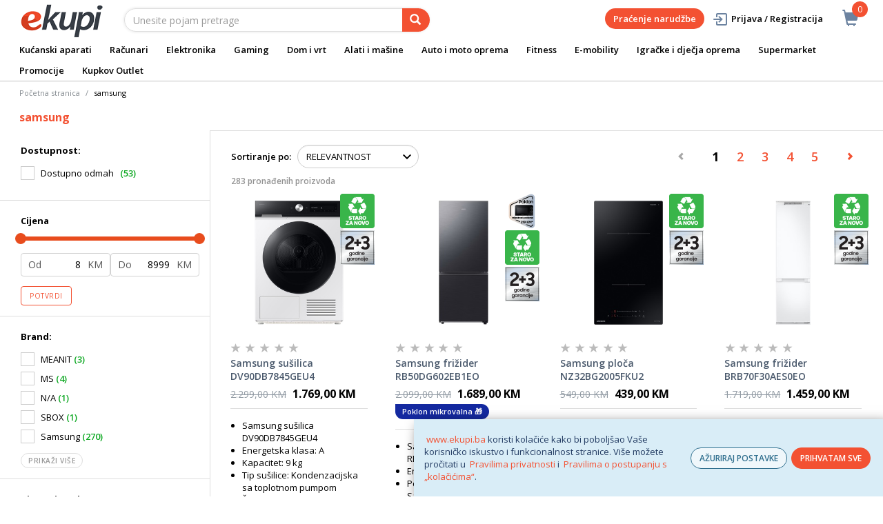

--- FILE ---
content_type: text/html;charset=UTF-8
request_url: https://www.ekupi.ba/bs/search/?text=samsung
body_size: 41405
content:
<!DOCTYPE html>
<html lang="bs">
<head>
	<title>
		Tra&#382;i samsung | eKupi.ba - Va&scaron;a Internet kupnja</title>

	<meta http-equiv="Content-Type" content="text/html; charset=utf-8"/>
	<meta http-equiv="X-UA-Compatible" content="IE=edge">
	<meta charset="utf-8">
	<meta name="viewport" content="width=device-width, initial-scale=1, user-scalable=no">
	<meta name="keywords" content="samsung">
<meta name="description" content="Rezultati pretrage za samsung Uklju&#269;en eKupi.ba - Va&scaron;a Internet kupnja">
<meta name="robots" content="noindex,follow">
<link rel="shortcut icon" type="image/x-icon" media="all" href="/_ui/responsive/theme-alpha/images/favicon.ico" />
		<link rel="canonical" href="https://www.ekupi.ba/bs/search"/>
	<link rel="stylesheet" type="text/css" href="//fonts.googleapis.com/css?family=Open+Sans:400,300,300italic,400italic,600,600italic,700,700italic,800,800italic" />
<link rel="stylesheet" type="text/css" media="all" href="/wro/all_responsive.css?v=v18.26.0" />
		<link rel="stylesheet" type="text/css" media="all" href="/wro/alpha_responsive.css?v=v18.26.0" />
		<link rel="stylesheet" type="text/css" media="all" href="/wro/addons_responsive.css?v=v18.26.0" />
	<script type="text/javascript" src="/_ui/shared/js/analyticsmediator.js"></script>
	




  







<script type="text/javascript">
        dataLayer = [];
        
        window.addEventListener('load', function(){
            
            if (document.getElementsByClassName("product__listing").length > 0) {
                dataLayer.push({
                    'ecommerce': {
                        'currencyCode': getCurrency('BAM'),
                        'impressions': [
                            
                            {
                                'name': 'Samsung sušilica DV90DB7845GEU4',     // Name or ID is required.
                                'id': 'EK000758310',
                                'price': getPrice(2299.0),
                                'brand': 'Samsung',
                                
                                'category':'kucanski aparati/bijela tehnika/susilice vesa',
                                

                                'variant': '',
                                'list': 'Product Result',
                                'position': '0'
                            }
                            
                            ,
                            
                            {
                                'name': 'Samsung frižider RB50DG602EB1EO',     // Name or ID is required.
                                'id': 'EK000715831',
                                'price': getPrice(2099.0),
                                'brand': 'Samsung',
                                
                                'category':'kucanski aparati/bijela tehnika/frizideri',
                                

                                'variant': '',
                                'list': 'Product Result',
                                'position': '1'
                            }
                            
                            ,
                            
                            {
                                'name': 'Samsung ploča NZ32BG2005FKU2',     // Name or ID is required.
                                'id': 'EK000715829',
                                'price': getPrice(549.0),
                                'brand': 'Samsung',
                                
                                'category':'kucanski aparati/bijela tehnika/ugradbene ploce',
                                

                                'variant': '',
                                'list': 'Product Result',
                                'position': '2'
                            }
                            
                            ,
                            
                            {
                                'name': 'Samsung frižider BRB70F30AES0EO',     // Name or ID is required.
                                'id': 'EK000715540',
                                'price': getPrice(1719.0),
                                'brand': 'Samsung',
                                
                                'category':'kucanski aparati/bijela tehnika/frizideri',
                                

                                'variant': '',
                                'list': 'Product Result',
                                'position': '3'
                            }
                            
                            ,
                            
                            {
                                'name': 'Samsung frižider RB53DG703ES9EO',     // Name or ID is required.
                                'id': 'EK000717580',
                                'price': getPrice(2199.0),
                                'brand': 'Samsung',
                                
                                'category':'kucanski aparati/bijela tehnika/frizideri',
                                

                                'variant': '',
                                'list': 'Product Result',
                                'position': '4'
                            }
                            
                            ,
                            
                            {
                                'name': 'Samsung frižider RB50DG602ES9EO',     // Name or ID is required.
                                'id': 'EK000673475',
                                'price': getPrice(2199.0),
                                'brand': 'Samsung',
                                
                                'category':'kucanski aparati/bijela tehnika/frizideri',
                                

                                'variant': '',
                                'list': 'Product Result',
                                'position': '5'
                            }
                            
                            ,
                            
                            {
                                'name': 'Samsung sušilica DV90DB7845GBU4',     // Name or ID is required.
                                'id': 'EK000758309',
                                'price': getPrice(2199.0),
                                'brand': 'Samsung',
                                
                                'category':'kucanski aparati/bijela tehnika/susilice vesa',
                                

                                'variant': '',
                                'list': 'Product Result',
                                'position': '6'
                            }
                            
                            ,
                            
                            {
                                'name': 'Samsung perilica-sušilica WD90DB7B85GWU4',     // Name or ID is required.
                                'id': 'EK000673482',
                                'price': getPrice(1879.0),
                                'brand': 'Samsung',
                                
                                'category':'kucanski aparati/bijela tehnika/perilice susilice vesa',
                                

                                'variant': '',
                                'list': 'Product Result',
                                'position': '7'
                            }
                            
                            ,
                            
                            {
                                'name': 'Samsung frižider RB34C7B5E22/EF',     // Name or ID is required.
                                'id': 'EK000586938',
                                'price': getPrice(1499.0),
                                'brand': 'Samsung',
                                
                                'category':'kucanski aparati/bijela tehnika/frizideri',
                                

                                'variant': '',
                                'list': 'Product Result',
                                'position': '8'
                            }
                            
                            ,
                            
                            {
                                'name': 'Samsung frižider RB34C652ESA/EK',     // Name or ID is required.
                                'id': 'EK000588572',
                                'price': getPrice(1199.0),
                                'brand': 'Samsung',
                                
                                'category':'kucanski aparati/bijela tehnika/frizideri',
                                

                                'variant': '',
                                'list': 'Product Result',
                                'position': '9'
                            }
                            
                            ,
                            
                            {
                                'name': 'Samsung frižider RB34C672ES9/EK',     // Name or ID is required.
                                'id': 'EK000601506',
                                'price': getPrice(1149.0),
                                'brand': 'Samsung',
                                
                                'category':'kucanski aparati/bijela tehnika/frizideri',
                                

                                'variant': '',
                                'list': 'Product Result',
                                'position': '10'
                            }
                            
                            ,
                            
                            {
                                'name': 'Samsung napa NK24M5070BG/UR',     // Name or ID is required.
                                'id': 'EK000372430',
                                'price': getPrice(699.0),
                                'brand': 'Samsung',
                                
                                'category':'kucanski aparati/bijela tehnika/kuhinjske nape',
                                

                                'variant': '',
                                'list': 'Product Result',
                                'position': '11'
                            }
                            
                            ,
                            
                            {
                                'name': 'Samsung Galaxy Buds3 Silver',     // Name or ID is required.
                                'id': 'EK000611059',
                                'price': getPrice(349.0),
                                'brand': 'Samsung',
                                
                                'category':'elektronika/audio/slusalice',
                                

                                'variant': '',
                                'list': 'Product Result',
                                'position': '12'
                            }
                            
                            ,
                            
                            {
                                'name': 'Samsung ploča NZ64B5046GK/U2',     // Name or ID is required.
                                'id': 'EK000633791',
                                'price': getPrice(1199.0),
                                'brand': 'Samsung',
                                
                                'category':'kucanski aparati/bijela tehnika/ugradbene ploce',
                                

                                'variant': '',
                                'list': 'Product Result',
                                'position': '13'
                            }
                            
                            ,
                            
                            {
                                'name': 'Samsung frižider RB34C7B5EB1/EF',     // Name or ID is required.
                                'id': 'EK000617278',
                                'price': getPrice(1249.0),
                                'brand': 'Samsung',
                                
                                'category':'kucanski aparati/bijela tehnika/frizideri',
                                

                                'variant': '',
                                'list': 'Product Result',
                                'position': '14'
                            }
                            
                            ,
                            
                            {
                                'name': 'Samsung ploča C61R2CAST/BOL',     // Name or ID is required.
                                'id': 'EK000387954',
                                'price': getPrice(699.0),
                                'brand': 'Samsung',
                                
                                'category':'kucanski aparati/bijela tehnika/ugradbene ploce',
                                

                                'variant': '',
                                'list': 'Product Result',
                                'position': '15'
                            }
                            
                            ,
                            
                            {
                                'name': 'Samsung frižider RB34C602ES9/EK',     // Name or ID is required.
                                'id': 'EK000605782',
                                'price': getPrice(1099.0),
                                'brand': 'Samsung',
                                
                                'category':'kucanski aparati/bijela tehnika/frizideri',
                                

                                'variant': '',
                                'list': 'Product Result',
                                'position': '16'
                            }
                            
                            ,
                            
                            {
                                'name': 'Samsung frižider RB38C650ESA/EK',     // Name or ID is required.
                                'id': 'EK000588526',
                                'price': getPrice(1539.0),
                                'brand': 'Samsung',
                                
                                'category':'kucanski aparati/bijela tehnika/frizideri',
                                

                                'variant': '',
                                'list': 'Product Result',
                                'position': '17'
                            }
                            
                            ,
                            
                            {
                                'name': 'Samsung Galaxy SmartTag2, Black',     // Name or ID is required.
                                'id': 'EK000586440',
                                'price': getPrice(),
                                'brand': 'Samsung',
                                
                                'category':'elektronika/mobiteli i dodaci/dodatni pribor za mobilnu telefoniju',
                                

                                'variant': '',
                                'list': 'Product Result',
                                'position': '18'
                            }
                            
                            ,
                            
                            {
                                'name': 'Samsung Galaxy Buds3 White',     // Name or ID is required.
                                'id': 'EK000611111',
                                'price': getPrice(349.0),
                                'brand': 'Samsung',
                                
                                'category':'elektronika/audio/slusalice',
                                

                                'variant': '',
                                'list': 'Product Result',
                                'position': '19'
                            }
                            
                            ,
                            
                            {
                                'name': 'Samsung frižider RB38C650EB1/EK',     // Name or ID is required.
                                'id': 'EK000588525',
                                'price': getPrice(1549.0),
                                'brand': 'Samsung',
                                
                                'category':'kucanski aparati/bijela tehnika/frizideri',
                                

                                'variant': '',
                                'list': 'Product Result',
                                'position': '20'
                            }
                            
                            ,
                            
                            {
                                'name': 'Samsung frižider RB38C600CS9/EF',     // Name or ID is required.
                                'id': 'EK000645075',
                                'price': getPrice(1289.0),
                                'brand': 'Samsung',
                                
                                'category':'kucanski aparati/bijela tehnika/frizideri',
                                

                                'variant': '',
                                'list': 'Product Result',
                                'position': '21'
                            }
                            
                            ,
                            
                            {
                                'name': 'Samsung pećnica NV7B41301AK/U3',     // Name or ID is required.
                                'id': 'EK000489352',
                                'price': getPrice(1299.0),
                                'brand': 'Samsung',
                                
                                'category':'kucanski aparati/bijela tehnika/pecnice',
                                

                                'variant': '',
                                'list': 'Product Result',
                                'position': '22'
                            }
                            
                            ,
                            
                            {
                                'name': 'Samsung Galaxy Fit3 Silver',     // Name or ID is required.
                                'id': 'EK000586696',
                                'price': getPrice(149.0),
                                'brand': 'Samsung',
                                
                                'category':'elektronika/sportski gadgeti/fitness narukvice i mjeraci aktivnosti',
                                

                                'variant': '',
                                'list': 'Product Result',
                                'position': '23'
                            }
                            
                            ,
                            
                            {
                                'name': 'Samsung pećnica NV68A1110BB/OL',     // Name or ID is required.
                                'id': 'EK000453037',
                                'price': getPrice(749.0),
                                'brand': 'Samsung',
                                
                                'category':'kucanski aparati/bijela tehnika/pecnice',
                                

                                'variant': '',
                                'list': 'Product Result',
                                'position': '24'
                            }
                            
                            ,
                            
                        ]
                    }
                });
            }

        });
        
        window.addEventListener('load', function() {
            var carousels = document.getElementsByClassName("carousel__item");
            if (carousels.length > 0) {
                dataLayer.push({
                    'ecommerce': {
                        'currencyCode': getCurrency('BAM'),
                        'impressions': getCarouselImpressions()
                    }
                });

                function getCarouselImpressions() {
                    var text = '[';
                    for (var i = 0; i < carousels.length; i++) {
                        var onclickdata = carousels[i].getAttribute('onclick');
                        // var properties = onclickdata.match(/'(.*?)'/g);
                        if (onclickdata !== null && onclickdata.startsWith("onClickData")  ) {
                            var properties = onclickdata.replace(/onClickData\('/g, "").replace(/'\)$/g, "").split("', '");
                            if (properties.length === 7) {

                                text += '{' +
                                    '"name":"' + properties[1].replaceAll('"', '\\"') + '",' +
                                    '"id":"' + properties[2] + '",' +
                                    '"price":"' + getPrice(properties[3]) + '",' +
                                    '"brand":"' + properties[4] + '",' +
                                    '"category":"' + getCategoryPathFromUrl(properties[6]) + '",' +
                                    '"variant":"",' +
                                    '"list":"' + properties[0] + '",' +
                                    '"position":"' + properties[5] +
                                    '"}';

                                if (i != carousels.length - 1) {
                                    text += ',';
                                }
                            }
                        }
                    };
                    text += ']';
                    try {
                        return JSON.parse(text);
                    } catch (exception) {
                        return "";
                    }
                }
            }
        });
        
        function addToCartData(name, id, price, brand, url, variant, quantity ) {
            dataLayer.push({
                'event': 'addToCart',
                'ecommerce': {
                    'currencyCode': getCurrency('BAM'),
                    'add': {                                // 'add' actionFieldObject measures.
                        'products': [{                        //  adding a product to a shopping cart.
                            'name': name,
                            'id': id,
                            'price': getPrice(price),
                            'brand': brand,
                            'category': getCategoryPathFromUrl(url),
                            'variant' : variant,
                            'quantity': quantity
                        }]
                    }
                }
            });
        }
        
                function getPrice(price) {
                    return price;
                }
                function getCurrency(currency){
                    return currency;
                }
            
        function trackAddToCart_google(productCode, quantityAdded) {

            
        }

        window.mediator.subscribe('trackAddToCart', function(data) {
            if (data.productCode && data.quantity)
            {
                trackAddToCart_google(data.productCode, data.quantity);
            }
        });


        
        function onClickData(pagename, name, id, price, brand, position, productUrl) {
            dataLayer.push({
                'event': 'productClick',
                'ecommerce': {
                    'click': {
                        'actionField': {'list': pagename},      // Optional list property.
                        'products': [{
                            'name': name,                      // Name or ID is required.
                            'id': id,
                            'price': getPrice(price),
                            'brand': brand,
                            'category': getCategoryPathFromUrl(productUrl),
                            'position': position
                        }]
                    }
                },
                'eventCallback': function() {
                }
            });
        }
        
        function onProductCompareClickData(pagename, name, id, price, brand, position, productUrl) {
            dataLayer.push({
                'event': 'compareClick',
                'ecommerce': {
                    'click': {
                        'actionField': {'list': pagename},      // Optional list property.
                        'products': [{
                            'name': name,                      // Name or ID is required.
                            'id': id,
                            'price': getPrice(price),
                            'brand': brand,
                            'category': getCategoryPathFromUrl(productUrl),
                            'position': position
                        }]
                    }
                },
                'eventCallback': function() {
                }
            });
        }
        
        window.addEventListener('load', function(){
            var elements = document.body.querySelectorAll(".js-gtm-banner-image[banner-id][banner-name][banner-position]");

            if(elements.length > 0){
                dataLayer.push({
                    'ecommerce': {
                        'promoView': {
                            'promotions':getPromotionsData()
                        }
                    }
                });
            }

            function getPromotionsData(){
                var elementsValues = Object.values(elements);
                var text = '[';

                elementsValues.forEach(myFunction);
                function myFunction(item, index) {
                    

                    var bannerCreative = 'samsung';
                    var bannerName = item.getAttribute("banner-name");
                    var bannerPosition = item.getAttribute("banner-position");
                    var bannerId = item.getAttribute("banner-id");

                    text += '{' +
                        '"id":"' + bannerId + '",' +
                        '"name":"' + bannerName + '",' +
                        '"creative":"' + bannerCreative + '",' +
                        '"position":"' + bannerPosition +
                        '"}';

                    if(index+1 != elements.length){
                        text += ',';
                    }
                }
                text += ']';

                try {
                    var parsedData = JSON.parse(text);
                    return parsedData;
                } catch (exception) {
                    return "";
                }
            }
        });


        function onPromoClick(bannerName, url, bannerPosition, bannerId) {
            dataLayer.push({
                'event': 'promotionClick',
                'ecommerce': {
                    'promoClick': {
                        'promotions': [
                            {
                                'id': bannerId,                         // Name or ID is required.
                                'name': bannerName,
                                'creative':
                                    

                                    'samsung',
                                'position': bannerPosition
                            }]
                    }
                },
                'eventCallback': function() {
                    document.location = url;
                }
            });
        }

        function onPromoPageClick(bannerName, url, bannerPosition, bannerId) {
            dataLayer.push({
                'event': 'promotionPageClick',
                'ecommerce': {
                    'promoClick': {
                        'promotions': [
                            {
                                'id': bannerId,                         // Name or ID is required.
                                'name': bannerName,
                                'creative': 'promotionPage',
                                'position': bannerPosition
                            }]
                    }
                },
                'eventCallback': function() {
                    document.location = url;
                }
            });
        }

        

        function sendAcceptConsentEvent(consentName) {
            dataLayer.push({
                'event': consentName + '_accepted',
            });
        }

        // sending events to GTM and saving given consents for later code
        

        function acceptCookies() {
            
                sendAcceptConsentEvent('analytics');
            
                sendAcceptConsentEvent('marketing');
            
            ACC.coookiebot.sendCookiebotGivenConsentsIfNeeded(true, true, false);
        }

        function acceptCookiesPartial() {
            let statisticsGiven = false;
            let marketingGiven = false;
            let consents = $("#consent-management-alert-list input:checkbox:checked");
            Array.from(consents).forEach(function (consent) {
                console.log('Consent ' + consent.dataset.code);
                if (consent.dataset.code != 'necessary') {
                    sendAcceptConsentEvent(consent.dataset.code);
                }
                if(consent.dataset.code == 'analytics'){
                    statisticsGiven = true;
                }
                if(consent.dataset.code == 'marketing'){
                    marketingGiven = true;
                }
            });
            console.log('Consents ' + consents + ", array = " + Array.from(consents));
            console.log('Partially accepted: analytics=' + statisticsGiven + ', marketing = ' + marketingGiven);
            ACC.coookiebot.sendCookiebotGivenConsentsIfNeeded(statisticsGiven, marketingGiven, false);
        }

        function getCategoryPathFromUrl(url) {
            url += "";
            return decodeURIComponent(url).replace(/\/p\/.*/g, "").replace(/\/(?=[^\/]*$).*/g, "").replace(/-/g, " ").replace(/^\//g, "");
        }


    </script>

    <!-- Google Tag Manager -->
        <script>(function(w,d,s,l,i){w[l]=w[l]||[];w[l].push({'gtm.start':
                new Date().getTime(),event:'gtm.js'});var f=d.getElementsByTagName(s)[0],
            j=d.createElement(s),dl=l!='dataLayer'?'&l='+l:'';j.async=true;j.src=
            'https://www.googletagmanager.com/gtm.js?id='+i+dl;f.parentNode.insertBefore(j,f);
        })(window,document,'script','dataLayer','GTM-NS3CFT');</script>
    <style>
		img {position: relative;color:#fff !important;}
		img[alt]:after {display: block;position: absolute;top: 0;left: 0;width: 100%;height: 100%;background-color: #fff;line-height: 1;font-size: 1em;text-align: center;content: attr(alt);}
		.yCmsComponent .carousel__component{visibility:hidden}
	</style>

</head>

<body class="page-search pageType-ContentPage template-pages-category-productGridPage pageLabel-search smartedit-page-uid-search smartedit-page-uuid-eyJpdGVtSWQiOiJzZWFyY2giLCJjYXRhbG9nSWQiOiJla3VwaUJhQ29udGVudENhdGFsb2ciLCJjYXRhbG9nVmVyc2lvbiI6Ik9ubGluZSJ9 smartedit-catalog-version-uuid-ekupiBaContentCatalog/Online  language-bs">
	<main data-currency-iso-code="BAM">
			<a href="#skip-to-content" class="skiptocontent" data-role="none">text.skipToContent</a>
			<a href="#skiptonavigation" class="skiptonavigation" data-role="none">text.skipToNavigation</a>


			<div class="yCmsContentSlot">
<div id="js-cookie-notification" class="alert alert-info cookie-alert">
                <p><a href="https://www.ekupi.ba">www.ekupi.ba</a> koristi kolačiće kako bi poboljšao Vaše korisničko iskustvo i funkcionalnost stranice. Više možete pročitati u <a href="https://www.ekupi.ba/bs/Izjava-o-povjerljivosti">Pravilima privatnosti</a> i <a href="https://www.ekupi.ba/Pravila-o-postupanju-s-kolacicima">Pravilima o postupanju s „kolačićima“</a>.<empty></p>
                <div class="cookie-action-btn">
                    <button class="js-cookie-notification-settings" aria-hidden="true" data-dismiss="alert" type="button">
                            AŽURIRAJ POSTAVKE</button>
                    <button class="js-cookie-notification-accept" aria-hidden="true" data-dismiss="alert" type="button" onclick="acceptCookies()">
                        PRIHVATAM SVE</button>
                </div>
            </div>
        <div id="consent-management-alert" class="alert alert-info" style="display:none;" data-consent-management-url="">
    <ul id="consent-management-alert-list" class="consent-management-list" role="tablist" aria-live="polite" data-behavior="accordion">
        <li class="consentmanagement-bar consent-management-list__item"  data-code="necessary" data-binding="expand-accordion-item">
                  <span class="consent-management-list__label">
                    <label>
                        <input type="checkbox" id="" class="" disabled="disabled" checked="checked" name="" data-code="necessary" value="Neophodni kolačići" />Neophodni kolačići</label>
                            </span>

                <span tabindex="0"
                      class="consent-management-list__title"
                      role="tab"
                      aria-selected="false"
                      aria-expanded="false"
                      data-binding="expand-accordion-trigger">
                     </span>

                <div class="consent-management-list__content" role="tabpanel" aria-hidden="true" data-binding="expand-accordion-container">
                    <div class="consent-management-list__content-inner">
                        <p> Ključni su za upotrebu Internet stranice i bez istih stranica nema svoju punu funkcionalnost. Nastavkom surfanja i kupovinom neophodni se kolačići smatraju prihvaćenima. Funkcionalni kolačići mogu uključivati kolačiće koji pružaju uslugu koju je korisnik zatražio.</p>
                    </div>
                </div>
            </li>
        <li class="consentmanagement-bar consent-management-list__item"  data-code="analytics" data-binding="expand-accordion-item">
                  <span class="consent-management-list__label">
                    <label>
                        <input type="checkbox" id="" class="" checked="checked" name="" data-code="analytics" value="Kolačići za praćenje i analitiku" />Kolačići za praćenje i analitiku</label>
                                        </span>

                <span tabindex="0"
                      class="consent-management-list__title"
                      role="tab"
                      aria-selected="false"
                      aria-expanded="false"
                      data-binding="expand-accordion-trigger">
                     </span>

                <div class="consent-management-list__content" role="tabpanel" aria-hidden="true" data-binding="expand-accordion-container">
                    <div class="consent-management-list__content-inner">
                        <p> Prikupljaju se anonimno, ne mogu pratiti aktivnosti korisnika na drugim Internet stranicama i služe za praćenje ponašanja korisnika te u svrhu mjerenja ponašanja publike i sastavljanja izvještaja za poboljšanja Internet stranice.</p>
                    </div>
                </div>
            </li>
        <li class="consentmanagement-bar consent-management-list__item"  data-code="marketing" data-binding="expand-accordion-item">
                  <span class="consent-management-list__label">
                    <label>
                        <input type="checkbox" id="" class="" checked="checked" name="" data-code="marketing" value="Marketinški kolačići za personalizaciju ponude te ciljanje i oglašavanje" />Marketinški kolačići za personalizaciju ponude te ciljanje i oglašavanje</label>
                                        </span>

                <span tabindex="0"
                      class="consent-management-list__title"
                      role="tab"
                      aria-selected="false"
                      aria-expanded="false"
                      data-binding="expand-accordion-trigger">
                     </span>

                <div class="consent-management-list__content" role="tabpanel" aria-hidden="true" data-binding="expand-accordion-container">
                    <div class="consent-management-list__content-inner">
                        <p> Upotrebljavaju se za prikazivanje oglasa relevantnih za korisnika i njegove interese. Ovi kolačići također se mogu upotrebljavati za mjerenje efikasnosti kampanje s kojom je korisnik bio u kontaktu tokom posjete Internet stranice.</p>
                    </div>
                </div>
            </li>
        </ul>

    <button type="button" class="consent-accept btn btn-primary" data-index="" onclick="acceptCookiesPartial()">
        Prihvati</button>
</div></div><div class="branding-mobile hidden-md hidden-lg">
	<div class="js-mobile-logo">
		</div>
</div>

<header class="js-mainHeader">
	<nav class="navigation navigation--top hidden-xs hidden-sm">
		<div class="row">
			<div class="col-sm-12 col-md-4 brandlogo">
				<div class="nav__left js-site-logo">
					<div class="yCmsComponent yComponentWrapper">
<div class="banner__component simple-banner">
	<a href="/bs/"><img title="eKupi logo"
				alt="eKupi logo" src="/medias/sys_master/root/ha9/hfa/12569675104286/logo-black.png"></a>
		</div></div></div>
			</div>
			<div class="col-sm-12 col-md-8 rightside">
				<div class="nav__right">

				</div>
			</div>
		</div>
	</nav>
	<div class="hidden-xs hidden-sm js-secondaryNavAccount collapse" id="accNavComponentDesktopOne">
		<ul class="nav__links">

		</ul>
	</div>
	<div class="hidden-xs hidden-sm js-secondaryNavCompany collapse" id="accNavComponentDesktopTwo">
		<ul class="nav__links js-nav__links">

		</ul>
	</div>
	<nav class="navigation navigation--middle js-navigation--middle">
		<div class="container-fluid">
			<div class="row">
				<div class="mobile__nav__row mobile__nav__row--table">
					<div class="mobile__nav__row--table-group">
						<div class="mobile__nav__row--table-row">
							<div class="mobile__nav__row--table-cell visible-xs hidden-sm">
								<button class="mobile__nav__row--btn btn mobile__nav__row--btn-menu js-toggle-sm-navigation"
										type="button" aria-label="meni">
									<span class="glyphicon glyphicon-align-justify"></span>
								</button>
							</div>

							<div class="mobile__nav__row--table-cell visible-xs mobile__nav__row--seperator">
								<button	class="mobile__nav__row--btn btn mobile__nav__row--btn-search js-toggle-xs-search hidden-sm hidden-md hidden-lg" type="button"
											   aria-label="pretraga">
										<span class="glyphicon glyphicon-search"></span>
									</button>
								</div>

							<div class="yCmsContentSlot miniCartSlot componentContainer mobile__nav__row--table hidden-sm hidden-md hidden-lg">
<div class="yCmsComponent mobile__nav__row--table-cell">
<div class="nav-cart">
	<a 	href="/bs/cart"
		class="mini-cart-link js-mini-cart-link-items"
		data-mini-cart-url="/bs/cart/rollover/MiniCart"
		data-mini-cart-refresh-url="/bs/cart/miniCart/SUBTOTAL"
		data-mini-cart-name="Košarica"
		data-mini-cart-empty-name="Isprazni košaricu"
		data-mini-cart-items-text="Artikli u košarici"
		>
		<div class="mini-cart-price js-mini-cart-price hidden-xs hidden-sm">
				</div>
			<div class="mini-cart-icon"><span class="glyphicon glyphicon-shopping-cart "></span></div>
			<div class="mini-cart-count js-mini-cart-count"><span class="nav-items-total">0<span class="items-desktop hidden-xs">&nbsp;Artikli u košarici</span></span></div>
		</a>
</div>
<div class="mini-cart-container js-mini-cart-container"></div></div></div></div>
					</div>
				</div>
			</div>
			<div class="row desktop__nav">
				<div class="nav__left col-lg-6 col-md-6 col-sm-8 col-xs-12">
					<div class="row">
						<div class="col-sm-2 hidden-xs visible-sm mobile-menu">
							<button class="btn js-toggle-sm-navigation" type="button">
								<span class="glyphicon glyphicon-align-justify"></span>
							</button>
						</div>
						<div class="col-sm-10">
							<div class="site-search">
								<div class="yCmsComponent">
<div class="ui-front">
	<form name="search_form_SearchBox" method="get"
		action="/bs/search/">
		<div class="input-group">
			<input type="text" id="js-site-search-input"
					class="form-control js-site-search-input" name="text" value=""
                    maxlength="100" placeholder="Unesite pojam pretrage"
					data-options='{"autocompleteUrl" : "/bs/search/autocomplete/SearchBox","minCharactersBeforeRequest" : "3","waitTimeBeforeRequest" : "500","displayProductImages" : true}'>
			<span class="input-group-btn"> <button class="btn btn-link js_search_button" type="submit" disabled="true" aria-label="pretraga">
						<span class="glyphicon glyphicon-search"></span>
					</button>
				</span>
		</div>
	</form>

</div>
</div></div>
						</div>
					</div>
				</div>
				<div class="nav__right col-lg-6 col-md-6 col-sm-4 col-xs-6 hidden-xs">

					<ul class="nav__links nav__links--shop_info" data-spy="affix" data-offset-top="10">
						<li>
							<div class="yCmsContentSlot componentContainer">
<div class="yCmsComponent">
<div class="nav-cart">
	<a 	href="/bs/cart"
		class="mini-cart-link js-mini-cart-link-items"
		data-mini-cart-url="/bs/cart/rollover/MiniCart"
		data-mini-cart-refresh-url="/bs/cart/miniCart/SUBTOTAL"
		data-mini-cart-name="Košarica"
		data-mini-cart-empty-name="Isprazni košaricu"
		data-mini-cart-items-text="Artikli u košarici"
		>
		<div class="mini-cart-price js-mini-cart-price hidden-xs hidden-sm">
				</div>
			<div class="mini-cart-icon"><span class="glyphicon glyphicon-shopping-cart "></span></div>
			<div class="mini-cart-count js-mini-cart-count"><span class="nav-items-total">0<span class="items-desktop hidden-xs">&nbsp;Artikli u košarici</span></span></div>
		</a>
</div>
<div class="mini-cart-container js-mini-cart-container"></div></div></div></li>
					</ul>

					<ul class="nav__links nav__links--account hidden-xs hidden-sm">
						<li class="order-tracking-navigation-component">
                                    <a href="/bs/order-tracking">
                                        Praćenje narudžbe</a>
                                </li>
                            <li class="liOffcanvas">
									<a class="login_link" href="/bs/login"><span></span>
											Prijava / Registracija</a>
									</li>
							</ul>

				</div>
			</div>
		</div>
	</nav>
	<a href="#" id="skiptonavigation"></a>
	<nav class="navigation navigation--bottom js_navigation--bottom js-enquire-offcanvas-navigation" role="navigation">
		<ul class="sticky-nav-top hidden-lg hidden-md js-sticky-user-group hidden-md hidden-lg">
                </ul>
		<div class="navigation__overflow">
			<ul data-trigger="#signedInUserOptionsToggle" class="nav__links nav__links--products nav__links--mobile js-userAccount-Links js-nav-collapse-body offcanvasGroup1 collapse in hidden-md hidden-lg">
                   </ul>
			<ul class="nav__links nav__links--products nav__links--mobile offcanvasGroup1 collapse in hidden-md hidden-lg">
				<li class="liMobileTrackTrace">
					<a class="aMobileTrackTrace" href="/bs/order-tracking">
						Praćenje narudžbe</a>
				</li>
			</ul>
           	<ul class="nav__links nav__links--products js-offcanvas-links">
				<li class="auto nav__links--primary ">
						</li>

				<li class="auto nav__links--primary nav__links--primary-has__sub js-enquire-has-sub">
						<span class="yCmsComponent nav__link js_nav__link">
<a href="/bs/kucanski-aparati/c/10003" title="Kućanski aparati">Kućanski aparati</a></span><span class="glyphicon  glyphicon-chevron-right hidden-md hidden-lg nav__link--drill__down js_nav__link--drill__down"></span>
							<div class="sub__navigation js_sub__navigation col-md-12">
								<a class="sm-back js-enquire-sub-close hidden-md hidden-lg" href="#">Nazad</a>
								<div class="grid row">
									<div class="sub-navigation-section col-md-2">
													<div class="title-navNode">
																<a href="/bs/kucanski-aparati/bijela-tehnika/c/10023" title="Bijela tehnika">Bijela tehnika</a></div>
														<ul class="sub-navigation-list has-title">
														<li class="yCmsComponent nav__link--secondary">
<a href="/bs/kucanski-aparati/bijela-tehnika/masine-za-pranje-vesa/c/10126" title="Mašine za veš">Mašine za veš</a></li><li class="yCmsComponent nav__link--secondary">
<a href="/bs/kucanski-aparati/bijela-tehnika/frizideri/c/10130" title="Frižideri">Frižideri</a></li><li class="yCmsComponent nav__link--secondary">
<a href="/bs/kucanski-aparati/bijela-tehnika/masine-za-pranje-posuda/c/10129" title="Perilice posuđa">Perilice posuđa</a></li><li class="yCmsComponent nav__link--secondary">
<a href="/bs/kucanski-aparati/bijela-tehnika/susilice-vesa/c/10127" title="Sušilice veša">Sušilice veša</a></li><li class="yCmsComponent nav__link--secondary">
<a href="/bs/kucanski-aparati/bijela-tehnika/perilice-susilice-vesa/c/10128" title="Perilice-sušilice veša">Perilice-sušilice veša</a></li><li class="yCmsComponent nav__link--secondary">
<a href="/bs/kucanski-aparati/bijela-tehnika/pecnice/c/10132" title="Pećnice">Pećnice</a></li><li class="yCmsComponent nav__link--secondary">
<a href="/bs/kucanski-aparati/bijela-tehnika/ugradbene-ploce/c/10133" title="Ploče za kuhanje">Ploče za kuhanje</a></li><li class="yCmsComponent nav__link--secondary">
<a href="/bs/kucanski-aparati/bijela-tehnika/ugradbeni-setovi/c/13412" title="Ugradbeni setovi">Ugradbeni setovi</a></li><li class="yCmsComponent nav__link--secondary">
<a href="/bs/kucanski-aparati/bijela-tehnika/zamrzivaci/c/10131" title="Zamrzivači">Zamrzivači</a></li><li class="yCmsComponent nav__link--secondary">
<a href="/bs/kucanski-aparati/bijela-tehnika/stednjaci/c/10134" title="Štednjaci">Štednjaci</a></li><li class="yCmsComponent nav__link--secondary">
<a href="/bs/kucanski-aparati/bijela-tehnika/kuhinjske-nape/c/10135" title="Kuhinjske nape">Kuhinjske nape</a></li><li class="yCmsComponent nav__link--secondary">
<a href="/bs/kucanski-aparati/bijela-tehnika/dodatna-oprema-za-bijelu-tehniku/c/10137" title="Dodatna oprema za bijelu tehniku">Dodatna oprema za bijelu tehniku</a></li></ul>
												</div>	
											<div class="sub-navigation-section col-md-2">
													<div class="title-navNode">
																<a href="/bs/kucanski-aparati/aparati-za-osobnu-njegu/c/10022" title="Aparati za osobnu njegu">Aparati za osobnu njegu</a></div>
														<ul class="sub-navigation-list has-title">
														<li class="yCmsComponent nav__link--secondary">
<a href="/bs/kucanski-aparati/aparati-za-osobnu-njegu/ipl-epilatori-i-depilatori/c/10120" title="IPL, epilatori i depilatori">IPL, epilatori i depilatori</a></li><li class="yCmsComponent nav__link--secondary">
<a href="/bs/kucanski-aparati/aparati-za-osobnu-njegu/styleri-za-kosu/c/29127" title="Styleri za kosu">Styleri za kosu</a></li><li class="yCmsComponent nav__link--secondary">
<a href="/bs/kucanski-aparati/aparati-za-osobnu-njegu/uvijaci-za-kosu/c/10125" title="Uvijači za kosu">Uvijači za kosu</a></li><li class="yCmsComponent nav__link--secondary">
<a href="/bs/kucanski-aparati/aparati-za-osobnu-njegu/pegle-za-kosu/c/10121" title="Pegle za kosu">Pegle za kosu</a></li><li class="yCmsComponent nav__link--secondary">
<a href="/bs/kucanski-aparati/aparati-za-osobnu-njegu/cetke-za-kosu/c/10119" title="Četke za kosu">Četke za kosu</a></li><li class="yCmsComponent nav__link--secondary">
<a href="/bs/kucanski-aparati/aparati-za-osobnu-njegu/fenovi-za-kosu/c/10124" title="Fenovi za kosu">Fenovi za kosu</a></li><li class="yCmsComponent nav__link--secondary">
<a href="/bs/kucanski-aparati/aparati-za-osobnu-njegu/manikura-i-pedikura/c/10122" title="Manikura i pedikura">Manikura i pedikura</a></li><li class="yCmsComponent nav__link--secondary">
<a href="/bs/kucanski-aparati/aparati-za-osobnu-njegu/njega-koze/c/10123" title="Njega kože">Njega kože</a></li><li class="yCmsComponent nav__link--secondary">
<a href="/bs/kucanski-aparati/aparati-za-osobnu-njegu/njega-brade-i-lica/c/10117" title="Njega brade i lica">Njega brade i lica</a></li><li class="yCmsComponent nav__link--secondary">
<a href="/bs/kucanski-aparati/aparati-za-osobnu-njegu/aparati-za-sisanje/c/10118" title="Aparati za šišanje">Aparati za šišanje</a></li><li class="yCmsComponent nav__link--secondary">
<a href="/bs/kucanski-aparati/aparati-za-osobnu-njegu/aparati-za-njegu-zuba-i-pribor/c/10116" title="Aparati za njegu zuba i pribor">Aparati za njegu zuba i pribor</a></li></ul>
												</div>	
											<div class="sub-navigation-section col-md-2">
													<div class="title-navNode">
																<a href="/bs/kucanski-aparati/mali-kucanski-aparati/c/10024" title="Mali kućanski aparati">Mali kućanski aparati</a></div>
														<ul class="sub-navigation-list has-title">
														<li class="yCmsComponent nav__link--secondary">
<a href="/bs/kucanski-aparati/mali-kucanski-aparati/aparati-za-kafu/c/10138" title="Aparati za kafu">Aparati za kafu</a></li><li class="yCmsComponent nav__link--secondary">
<a href="/bs/kucanski-aparati/mali-kucanski-aparati/usisivaci-i-oprema/c/10155" title="Usisivači i oprema">Usisivači i oprema</a></li><li class="yCmsComponent nav__link--secondary">
<a href="/bs/kucanski-aparati/mali-kucanski-aparati/robotski-usisavaci/c/10156" title="Robotski usisivači i oprema">Robotski usisivači i oprema</a></li><li class="yCmsComponent nav__link--secondary">
<a href="/bs/kucanski-aparati/mali-kucanski-aparati/peglanje/c/10144" title="Peglanje">Peglanje</a></li><li class="yCmsComponent nav__link--secondary">
<a href="/bs/kucanski-aparati/mali-kucanski-aparati/friteze/c/10143" title="Friteze">Friteze</a></li><li class="yCmsComponent nav__link--secondary">
<a href="/bs/kucanski-aparati/mali-kucanski-aparati/multicookeri/c/12922" title="Multicookeri">Multicookeri</a></li><li class="yCmsComponent nav__link--secondary">
<a href="/bs/kucanski-aparati/mali-kucanski-aparati/multipraktik/c/10149" title="Multipraktici">Multipraktici</a></li><li class="yCmsComponent nav__link--secondary">
<a href="/bs/kucanski-aparati/mali-kucanski-aparati/blenderi/c/10140" title="Blenderi">Blenderi</a></li><li class="yCmsComponent nav__link--secondary">
<a href="/bs/kucanski-aparati/mali-kucanski-aparati/sokovnici-i-citrusete/c/10153" title="Sokovnici i citrusete">Sokovnici i citrusete</a></li><li class="yCmsComponent nav__link--secondary">
<a href="/bs/kucanski-aparati/mali-kucanski-aparati/mikseri/c/10148" title="Mikseri">Mikseri</a></li><li class="yCmsComponent nav__link--secondary">
<a href="/bs/kucanski-aparati/mali-kucanski-aparati/mikrovalne-pecnice/c/10147" title="Mikrovalne pećnice">Mikrovalne pećnice</a></li><li class="yCmsComponent nav__link--secondary">
<a href="/bs/kucanski-aparati/mali-kucanski-aparati/elektricni-rostilji/c/10141" title="Električni roštilji">Električni roštilji</a></li><li class="yCmsComponent nav__link--secondary">
<a href="/bs/kucanski-aparati/mali-kucanski-aparati/pekaci-hljeba/c/10151" title="Pekači hljeba">Pekači hljeba</a></li><li class="yCmsComponent nav__link--secondary">
<a href="/bs/kucanski-aparati/mali-kucanski-aparati/tosteri/c/10154" title="Tosteri">Tosteri</a></li><li class="yCmsComponent nav__link--secondary">
<a href="/bs/kucanski-aparati/mali-kucanski-aparati/mesoreznice-i-sjeckalice/c/10146" title="Mesoreznice i sjeckalice">Mesoreznice i sjeckalice</a></li></ul>
																	</div>
																<div class="sub-navigation-section col-md-2">
																	<ul class="sub-navigation-list has-title">
															<li class="yCmsComponent nav__link--secondary">
<a href="/bs/kucanski-aparati/mali-kucanski-aparati/kuhala-za-vodu/c/12920" title="Kuhala za vodu">Kuhala za vodu</a></li><li class="yCmsComponent nav__link--secondary">
<a href="/bs/kucanski-aparati/mali-kucanski-aparati/vage/c/10157" title="Vage">Vage</a></li><li class="yCmsComponent nav__link--secondary">
<a href="/bs/kucanski-aparati/mali-kucanski-aparati/aparati-za-vakumiranje/c/10139" title="Aparati za vakumiranje">Aparati za vakumiranje</a></li><li class="yCmsComponent nav__link--secondary">
<a href="/bs/kuvala-na-paru/c/12882" title="Kuhala na paru">Kuhala na paru</a></li><li class="yCmsComponent nav__link--secondary">
<a href="/bs/kucanski-aparati/mali-kucanski-aparati/dodatna-oprema-za-male-kucanske-aparate/c/10160" title="Dodatna oprema za male kućanske aparate">Dodatna oprema za male kućanske aparate</a></li><li class="yCmsComponent nav__link--secondary">
<a href="/bs/kucanski-aparati/mali-kucanski-aparati/ostali-kucanski-aparati/c/11841" title="Ostali kućanski aparati">Ostali kućanski aparati</a></li></ul>
												</div>	
											<div class="sub-navigation-section col-md-2">
													<div class="title-navNode">
																<a href="/bs/kucanski-aparati/grijanje-i-hladenje/c/11910" title="Grijanje i hlađenje">Grijanje i hlađenje</a></div>
														<ul class="sub-navigation-list has-title">
														<li class="yCmsComponent nav__link--secondary">
<a href="/bs/kucanski-aparati/grijanje-i-hladenje/klima-uredaji/c/10025" style="color: #2697a9;" class="navcolorh" title="Klima uređaji">Klima uređaji</a></li><li class="yCmsComponent nav__link--secondary">
<a href="/bs/kucanski-aparati/grijanje-i-hladenje/kamini-peci-i-grijanje/c/11911" title="Kamini, peći i grijanje">Kamini, peći i grijanje</a></li><li class="yCmsComponent nav__link--secondary">
<a href="/bs/kucanski-aparati/grijanje-i-hladenje/regulatori-vlaznosti-zraka/c/11922" title="Regulatori vlažnosti zraka">Regulatori vlažnosti zraka</a></li><li class="yCmsComponent nav__link--secondary">
<a href="/bs/kucanski-aparati/grijanje-i-hladenje/bojleri/c/10136" title="Bojleri">Bojleri</a></li><li class="yCmsComponent nav__link--secondary">
<a href="/bs/kucanski-aparati/grijanje-i-hladenje/ventilatori/c/11921" title="Ventilatori">Ventilatori</a></li><li class="yCmsComponent nav__link--secondary">
<a href="/bs/kucanski-aparati/grijanje-i-hladenje/elektro-i-plinski-bojleri-za-centralno-grijanje/c/13184" title="Elektro i plinski bojleri">Elektro i plinski bojleri</a></li><li class="yCmsComponent nav__link--secondary">
<a href="/bs/kucanski-aparati/grijanje-i-hladenje/pametna-energija/c/13167" title="Pametna energija">Pametna energija</a></li></ul>
												</div>	
											<div class="sub-navigation-section col-md-2">
													<ul class="sub-navigation-list has-title">
														<li class="yCmsComponent nav__link--secondary">
<a href="/bs/Vivax-kucanski-aparati" title="Vivax">Vivax</a></li><li class="yCmsComponent nav__link--secondary">
<a href="/bs/Beurer" title="Beurer">Beurer</a></li><li class="yCmsComponent nav__link--secondary">
<a href="/bs/Braun-aparati" title="Braun">Braun</a></li><li class="yCmsComponent nav__link--secondary">
<a href="/bs/Philips-aparati" title="Philips">Philips</a></li><li class="yCmsComponent nav__link--secondary">
<a href="/bs/Dyson-tehnologija" title="Dyson">Dyson</a></li><li class="yCmsComponent nav__link--secondary">
<a href="/bs/krups-rowenta-tefal-wmf-kucanski-aparati" title="Tefal, Rowenta, Krups, WMF">Tefal, Rowenta, Krups, WMF</a></li></ul>
												</div>	
											</div>
							</div>

						</li>

				<li class="auto nav__links--primary nav__links--primary-has__sub js-enquire-has-sub">
						<span class="yCmsComponent nav__link js_nav__link">
<a href="/bs/racunari/c/10001" title="Računari">Računari</a></span><span class="glyphicon  glyphicon-chevron-right hidden-md hidden-lg nav__link--drill__down js_nav__link--drill__down"></span>
							<div class="sub__navigation js_sub__navigation col-md-12">
								<a class="sm-back js-enquire-sub-close hidden-md hidden-lg" href="#">Nazad</a>
								<div class="grid row">
									<div class="sub-navigation-section col-md-2">
													<div class="title-navNode">
																<a href="/bs/racunari/laptopi-i-oprema/c/10012" title="Laptopi i oprema">Laptopi i oprema</a></div>
														<ul class="sub-navigation-list has-title">
														<li class="yCmsComponent nav__link--secondary">
<a href="/bs/racunari/laptopi-i-oprema/laptopi/c/10068" title="Laptopi">Laptopi</a></li><li class="yCmsComponent nav__link--secondary">
<a href="/bs/racunari/laptopi-i-oprema/torbe-i-ruksaci-za-laptope/c/10070" title="Torbe i ruksaci za laptope">Torbe i ruksaci za laptope</a></li><li class="yCmsComponent nav__link--secondary">
<a href="/bs/Koji-laptop-kupiti-vodic-i-prodaja" title="Vodič za kupovinu laptopa">Vodič za kupovinu laptopa</a></li></ul>
												</div>	
											<div class="sub-navigation-section col-md-2">
													<div class="title-navNode">
																<a href="/bs/racunari/racunari-i-periferija/c/10014" title="Računari i periferija">Računari i periferija</a></div>
														<ul class="sub-navigation-list has-title">
														<li class="yCmsComponent nav__link--secondary">
<a href="/bs/racunari/racunari-i-periferija/desktop-racunari/c/10539" title="Desktop računari">Desktop računari</a></li><li class="yCmsComponent nav__link--secondary">
<a href="https://www.ekupi.ba/Sastavi-svoj-PC" style="color: #800080;" class="navcolorh" title="Sastavi svoj PC">Sastavi svoj PC</a></li><li class="yCmsComponent nav__link--secondary">
<a href="https://www.ekupi.ba/Pronadji-svoj-racunar" style="color: #8b0000;" class="navcolorh" title="Pronadji svoj računar">Pronadji svoj računar</a></li><li class="yCmsComponent nav__link--secondary">
<a href="/bs/racunari/racunari-i-periferija/racunarske-komponente/c/10075" title="Računarske komponente">Računarske komponente</a></li><li class="yCmsComponent nav__link--secondary">
<a href="/bs/racunari/racunari-i-periferija/monitori/c/10077" title="Monitori">Monitori</a></li><li class="yCmsComponent nav__link--secondary">
<a href="/bs/racunari/racunari-i-periferija/printeri-i-skeneri/c/10078" title="Printeri i skeneri">Printeri i skeneri</a></li><li class="yCmsComponent nav__link--secondary">
<a href="/bs/racunari/racunari-i-periferija/periferija/c/10076" title="Periferija">Periferija</a></li><li class="yCmsComponent nav__link--secondary">
<a href="/bs/racunari/racunari-i-periferija/mrezna-oprema/c/10535" title="Mrežna oprema">Mrežna oprema</a></li><li class="yCmsComponent nav__link--secondary">
<a href="/bs/racunari/racunari-i-periferija/neprekidna-napajanja/c/10536?q&#61;%3Arelevance" title="Neprekidna napajanja">Neprekidna napajanja</a></li><li class="yCmsComponent nav__link--secondary">
<a href="/bs/racunari/racunari-i-periferija/pos-oprema/c/10079" title="POS Oprema">POS Oprema</a></li><li class="yCmsComponent nav__link--secondary">
<a href="https://www.ekupi.ba/bs/knjige-skola-i-kancelarija/kancelarijski-materijal-i-pribor/c/10062" title="Kancelarijski materijal">Kancelarijski materijal</a></li><li class="yCmsComponent nav__link--secondary">
<a href="https://www.ekupi.ba/bs/knjige-skola-i-kancelarija/kancelarijski-materijal-i-pribor/opremanje-ureda/c/12549" title="Kancelarijski namještaj">Kancelarijski namještaj</a></li></ul>
												</div>	
											<div class="sub-navigation-section col-md-2">
													<div class="title-navNode">
																<a href="/bs/elektronika/gaming/c/10018" title="Gaming">Gaming</a></div>
														<ul class="sub-navigation-list has-title">
														<li class="yCmsComponent nav__link--secondary">
<a href="/bs/racunari/racunari-i-periferija/periferija/gaming-periferija/gaming-stolice-i-stolovi/c/12939" title="Gaming stolice i stolovi">Gaming stolice i stolovi</a></li><li class="yCmsComponent nav__link--secondary">
<a href="/bs/racunari/racunari-i-periferija/desktop-racunari/gaming-desktop-racunari/c/12622" title="Gaming desktop računari">Gaming desktop računari</a></li><li class="yCmsComponent nav__link--secondary">
<a href="/bs/racunari/racunari-i-periferija/monitori/gaming-monitori/c/13134" title="Gaming monitori">Gaming monitori</a></li><li class="yCmsComponent nav__link--secondary">
<a href="/bs/racunari/laptopi-i-oprema/laptopi/gaming-laptopi/c/13126" title="Gaming laptopi">Gaming laptopi</a></li><li class="yCmsComponent nav__link--secondary">
<a href="/bs/racunari/racunari-i-periferija/periferija/gaming-periferija/gaming-tastature/c/13141" title="Gaming tastature">Gaming tastature</a></li><li class="yCmsComponent nav__link--secondary">
<a href="/bs/racunari/racunari-i-periferija/periferija/gaming-periferija/gaming-misevi/c/13138" title="Gaming miševi">Gaming miševi</a></li><li class="yCmsComponent nav__link--secondary">
<a href="/bs/racunari/racunari-i-periferija/periferija/gaming-periferija/gaming-slusalice/c/13140" title="Gaming slušalice">Gaming slušalice</a></li></ul>
												</div>	
											<div class="sub-navigation-section col-md-2">
													<div class="title-navNode">
																<a href="/bs/racunari/tableti-i-dodaci/c/10013" title="Tableti i dodaci">Tableti i dodaci</a></div>
														<ul class="sub-navigation-list has-title">
														<li class="yCmsComponent nav__link--secondary">
<a href="/bs/racunari/tableti-i-dodaci/tableti/c/10072" title="Tableti">Tableti</a></li></ul>
												</div>	
											<div class="sub-navigation-section col-md-2">
													<div class="title-navNode">
																<a href="/bs/racunari/pohrana-podataka/c/10015" title="Pohrana podataka">Pohrana podataka</a></div>
														<ul class="sub-navigation-list has-title">
														<li class="yCmsComponent nav__link--secondary">
<a href="/bs/racunari/pohrana-podataka/externi-hard-disk/c/10080" title="Externi hard disk">Externi hard disk</a></li><li class="yCmsComponent nav__link--secondary">
<a href="/bs/racunari/pohrana-podataka/usb-flash-stickovi/c/10084" title="USB Flash stickovi">USB Flash stickovi</a></li><li class="yCmsComponent nav__link--secondary">
<a href="/bs/racunari/pohrana-podataka/memorijske-kartice/c/10082" title="Memorijske kartice">Memorijske kartice</a></li><li class="yCmsComponent nav__link--secondary">
<a href="/bs/ADATA" title="ADATA">ADATA</a></li></ul>
												</div>	
											<div class="sub-navigation-section col-md-2">
													<div class="title-navNode">
																<a href="/bs/racunari/software/c/10016" title="Software">Software</a></div>
														<ul class="sub-navigation-list has-title">
														<li class="yCmsComponent nav__link--secondary">
<a href="/bs/racunari/software/operativni-sistemi/c/10537" title="Operativni sustavi">Operativni sustavi</a></li><li class="yCmsComponent nav__link--secondary">
<a href="/bs/racunari/software/aplikacije/c/10538" title="Aplikacije">Aplikacije</a></li></ul>
												</div>	
											<div class="sub-navigation-section col-md-2">
													<div class="title-navNode">
																<a href="/bs/racunari/stolice-i-stolovi/c/Stoliceistolovi" title="Stolice i stolovi">Stolice i stolovi</a></div>
														<ul class="sub-navigation-list has-title">
														<li class="yCmsComponent nav__link--secondary">
<a href="/bs/racunari/racunari-i-periferija/periferija/gaming-periferija/gaming-stolice-i-stolovi/c/12939" title="Gaming stolice i stolovi">Gaming stolice i stolovi</a></li><li class="yCmsComponent nav__link--secondary">
<a href="/bs/racunari/racunari-i-periferija/periferija/kancelarijske-stolice/c/13161" title="Kancelarijske stolice">Kancelarijske stolice</a></li><li class="yCmsComponent nav__link--secondary">
<a href="/bs/racunari/racunari-i-periferija/periferija/kancelarijske-stolice/c/13161?q&#61;%3Arelevance%3Abrand%3AHerman%2BMiller" title="Herman Miller">Herman Miller</a></li><li class="yCmsComponent nav__link--secondary">
<a href="/bs/dom-i-vrt/dom/namjestaj/djecija-soba/djeciji-radni-stolovi-i-stolice/c/12090" title="Dječiji radni stolovi i stolice">Dječiji radni stolovi i stolice</a></li></ul>
												</div>	
											</div>
							</div>

						</li>

				<li class="auto nav__links--primary nav__links--primary-has__sub js-enquire-has-sub">
						<span class="yCmsComponent nav__link js_nav__link">
<a href="/bs/elektronika/c/10002" title="Elektronika">Elektronika</a></span><span class="glyphicon  glyphicon-chevron-right hidden-md hidden-lg nav__link--drill__down js_nav__link--drill__down"></span>
							<div class="sub__navigation js_sub__navigation col-md-12">
								<a class="sm-back js-enquire-sub-close hidden-md hidden-lg" href="#">Nazad</a>
								<div class="grid row">
									<div class="sub-navigation-section col-md-2">
													<div class="title-navNode">
																<a href="/bs/elektronika/televizori-i-oprema/c/10102" title="Televizori i oprema">Televizori i oprema</a></div>
														<ul class="sub-navigation-list has-title">
														<li class="yCmsComponent nav__link--secondary">
<a href="/bs/elektronika/televizori-i-oprema/televizori/c/10579" title="Televizori">Televizori</a></li><li class="yCmsComponent nav__link--secondary">
<a href="/bs/elektronika/televizori-i-oprema/nosaci-za-televizore/c/12854" title="Nosači za televizore">Nosači za televizore</a></li><li class="yCmsComponent nav__link--secondary">
<a href="/bs/elektronika/televizori-i-oprema/oprema-za-televizore/c/10577" title="Oprema za televizore">Oprema za televizore</a></li><li class="yCmsComponent nav__link--secondary">
<a href="/bs/elektronika/televizori-i-oprema/prijemnici/c/10578" title="Prijemnici">Prijemnici</a></li><li class="yCmsComponent nav__link--secondary">
<a href="/bs/TV-vodic" title="Koji televizor kupiti?">Koji televizor kupiti?</a></li></ul>
												</div>	
											<div class="sub-navigation-section col-md-2">
													<div class="title-navNode">
																<a href="/bs/elektronika/mobiteli-i-dodaci/c/10017" title="Mobiteli i dodaci">Mobiteli i dodaci</a></div>
														<ul class="sub-navigation-list has-title">
														<li class="yCmsComponent nav__link--secondary">
<a href="/bs/elektronika/mobiteli-i-dodaci/mobiteli/c/10087" title="Mobiteli">Mobiteli</a></li><li class="yCmsComponent nav__link--secondary">
<a href="/bs/elektronika/mobiteli-i-dodaci/dodatni-pribor-za-mobilnu-telefoniju/c/10085" title="Dodatni pribor za mobilnu telefoniju">Dodatni pribor za mobilnu telefoniju</a></li><li class="yCmsComponent nav__link--secondary">
<a href="/bs/elektronika/mobiteli-i-dodaci/dodatni-pribor-za-mobilnu-telefoniju/punjaci-za-mobitele/c/12890" title="Punjači za mobitele">Punjači za mobitele</a></li></ul>
												</div>	
											<div class="sub-navigation-section col-md-2">
													<div class="title-navNode">
																<a href="/bs/elektronika/sportski-gadgeti/c/10028" title="Sportski gadgeti">Sportski gadgeti</a></div>
														<ul class="sub-navigation-list has-title">
														<li class="yCmsComponent nav__link--secondary">
<a href="/bs/elektronika/sportski-gadgeti/sportski-pametni-satovi/c/10196" title="Sportski pametni satovi">Sportski pametni satovi</a></li><li class="yCmsComponent nav__link--secondary">
<a href="/bs/elektronika/sportski-gadgeti/fitness-narukvice-i-mjeraci-aktivnosti/c/10197" title="Fitness narukvice i mjerači aktivnosti">Fitness narukvice i mjerači aktivnosti</a></li><li class="yCmsComponent nav__link--secondary">
<a href="/bs/elektronika/sportski-gadgeti/dodatni-pribor-za-sportske-gadgete/c/12223" title="Dodatni pribor za Sportske Gadgete">Dodatni pribor za Sportske Gadgete</a></li></ul>
												</div>	
											<div class="sub-navigation-section col-md-2">
													<div class="title-navNode">
																<a href="/bs/elektronika/gaming/c/10018" title="Gaming">Gaming</a></div>
														<ul class="sub-navigation-list has-title">
														<li class="yCmsComponent nav__link--secondary">
<a href="/bs/elektronika/gaming/konzole/c/10093" title="Konzole">Konzole</a></li><li class="yCmsComponent nav__link--secondary">
<a href="/bs/elektronika/gaming/igre/c/10095" title="Igre">Igre</a></li><li class="yCmsComponent nav__link--secondary">
<a href="/bs/elektronika/gaming/dodaci-za-igrace-konzole/c/10094" title="Dodaci za igraće konzole">Dodaci za igraće konzole</a></li><li class="yCmsComponent nav__link--secondary">
<a href="/bs/racunari/racunari-i-periferija/periferija/gaming-periferija/gaming-stolice-i-stolovi/c/12939" title="Gaming stolice i stolovi">Gaming stolice i stolovi</a></li><li class="yCmsComponent nav__link--secondary">
<a href="/bs/racunari/racunari-i-periferija/desktop-racunari/gaming-desktop-racunari/c/12622" title="Gaming desktop računari">Gaming desktop računari</a></li><li class="yCmsComponent nav__link--secondary">
<a href="/bs/racunari/laptopi-i-oprema/laptopi/gaming-laptopi/c/13126" title="Gaming laptopi">Gaming laptopi</a></li><li class="yCmsComponent nav__link--secondary">
<a href="/bs/racunari/racunari-i-periferija/periferija/gaming-periferija/gaming-tastature/c/13141" title="Gaming tastature">Gaming tastature</a></li><li class="yCmsComponent nav__link--secondary">
<a href="/bs/racunari/racunari-i-periferija/periferija/gaming-periferija/gaming-misevi/c/13138" title="Gaming miševi">Gaming miševi</a></li><li class="yCmsComponent nav__link--secondary">
<a href="/bs/racunari/racunari-i-periferija/periferija/gaming-periferija/gaming-slusalice/c/13140" title="Gaming slušalice">Gaming slušalice</a></li></ul>
												</div>	
											<div class="sub-navigation-section col-md-2">
													<div class="title-navNode">
																<a href="https://www.ekupi.ba/Audio" title="Audio">Audio</a></div>
														<ul class="sub-navigation-list has-title">
														<li class="yCmsComponent nav__link--secondary">
<a href="/bs/slusalice-on-ear/c/128531" title="Slušalice (on ear)">Slušalice (on ear)</a></li><li class="yCmsComponent nav__link--secondary">
<a href="/bs/slusalice-in-ear/c/128532" title="Slušalice (in ear)">Slušalice (in ear)</a></li><li class="yCmsComponent nav__link--secondary">
<a href="/bs/elektronika/audio/soundbar-uredaji/c/12877" title="Soundbar uređaji">Soundbar uređaji</a></li><li class="yCmsComponent nav__link--secondary">
<a href="/bs/elektronika/audio/prijenosni-bluetooth-zvucnici/c/12880" title="Prijenosni bluetooth zvučnici">Prijenosni bluetooth zvučnici</a></li><li class="yCmsComponent nav__link--secondary">
<a href="/bs/elektronika/audio/prijenosni-media-playeri/c/12881" title="Prijenosni media playeri">Prijenosni media playeri</a></li><li class="yCmsComponent nav__link--secondary">
<a href="/bs/elektronika/audio/radio-uredaji/c/11451" title="Radio uređaji">Radio uređaji</a></li><li class="yCmsComponent nav__link--secondary">
<a href="/bs/elektronika/audio/mini-i-micro-linije/c/11439" title="Mini i micro linije">Mini i micro linije</a></li></ul>
												</div>	
											<div class="sub-navigation-section col-md-2">
													<div class="title-navNode">
																<a href="/bs/elektronika/dronovi-i-oprema/c/12900" title="Dronovi i oprema">Dronovi i oprema</a></div>
														<ul class="sub-navigation-list has-title">
														<li class="yCmsComponent nav__link--secondary">
<a href="/bs/elektronika/dronovi-i-oprema/komercijalni-dronovi-i-oprema/c/12901" title="Komercijalni dronovi i oprema">Komercijalni dronovi i oprema</a></li></ul>
												</div>	
											<div class="sub-navigation-section col-md-2">
													<div class="title-navNode">
																<a href="/bs/elektronika/fotoaparati-i-video-kamere/c/10019" title="Fotoaparati i video kamere">Fotoaparati i video kamere</a></div>
														<ul class="sub-navigation-list has-title">
														<li class="yCmsComponent nav__link--secondary">
<a href="/bs/elektronika/fotoaparati-i-video-kamere/dslr/c/10098" title="DSLR fotoaparati">DSLR fotoaparati</a></li><li class="yCmsComponent nav__link--secondary">
<a href="/bs/elektronika/fotoaparati-i-video-kamere/objektivi/c/10099" title="Objektivi">Objektivi</a></li><li class="yCmsComponent nav__link--secondary">
<a href="/bs/elektronika/fotoaparati-i-video-kamere/akcijske-video-kamere/c/12866" title="Akcijske video kamere">Akcijske video kamere</a></li><li class="yCmsComponent nav__link--secondary">
<a href="/bs/elektronika/fotoaparati-i-video-kamere/oprema-za-akcijske-videokamere/c/12867" title="Oprema za akcijske videokamere">Oprema za akcijske videokamere</a></li></ul>
												</div>	
											<div class="sub-navigation-section col-md-2">
													<div class="title-navNode">
																<a href="/bs/elektronika/projektori-i-platna/c/10104" title="Projektori i platna">Projektori i platna</a></div>
														<ul class="sub-navigation-list has-title">
														<li class="yCmsComponent nav__link--secondary">
<a href="/bs/elektronika/projektori-i-platna/projektori/c/10586" title="Projektori">Projektori</a></li><li class="yCmsComponent nav__link--secondary">
<a href="/bs/elektronika/projektori-i-platna/oprema-za-projektore/c/10588" title="Oprema za projektore">Oprema za projektore</a></li></ul>
												</div>	
											<div class="sub-navigation-section col-md-2">
													<ul class="sub-navigation-list has-title">
														<li class="yCmsComponent nav__link--secondary">
<a href="https://www.ekupi.ba/samsung/" title="Samsung">Samsung</a></li><li class="yCmsComponent nav__link--secondary">
<a href="/bs/elektronika/mobiteli-i-dodaci/mobiteli/c/10087?q&#61;%3Arelevance%3Abrand%3AApple&amp;text&#61;" title="iPhone">iPhone</a></li><li class="yCmsComponent nav__link--secondary">
<a href="/bs/Vivax-kucanski-aparati" title="Vivax">Vivax</a></li><li class="yCmsComponent nav__link--secondary">
<a href="/bs/Philips-TV" title="Philips">Philips</a></li></ul>
												</div>	
											<div class="sub-navigation-section col-md-2">
													<div class="title-navNode">
																<a href="/bs/elektronika/ostala-elektronika/c/11842" title="Ostala elektronika">Ostala elektronika</a></div>
														<ul class="sub-navigation-list has-title">
														<li class="yCmsComponent nav__link--secondary">
<a href="/bs/elektronika/ostala-elektronika/telefonija/c/10089" title="Telefonija">Telefonija</a></li></ul>
												</div>	
											</div>
							</div>

						</li>

				<li class="auto nav__links--primary ">
						<span class="yCmsComponent nav__link js_nav__link">
<a href="/bs/elektronika/gaming/c/10018" title="Gaming">Gaming</a></span></li>

				<li class="auto nav__links--primary nav__links--primary-has__sub js-enquire-has-sub">
						<span class="yCmsComponent nav__link js_nav__link">
<a href="/bs/dom-i-vrt/c/10006" title="Dom i vrt">Dom i vrt</a></span><span class="glyphicon  glyphicon-chevron-right hidden-md hidden-lg nav__link--drill__down js_nav__link--drill__down"></span>
							<div class="sub__navigation js_sub__navigation col-md-12">
								<a class="sm-back js-enquire-sub-close hidden-md hidden-lg" href="#">Nazad</a>
								<div class="grid row">
									<div class="sub-navigation-section col-md-2">
													<div class="title-navNode">
																<a href="/bs/dom-i-vrt/dom/kuhinja/c/10280" title="Kuhinja">Kuhinja</a></div>
														<ul class="sub-navigation-list has-title">
														<li class="yCmsComponent nav__link--secondary">
<a href="/bs/dom-i-vrt/dom/kuhinja/sudoperi-i-cesme/c/10892" title="Sudopere i česme">Sudopere i česme</a></li><li class="yCmsComponent nav__link--secondary">
<a href="/bs/dom-i-vrt/dom/kuhinja/posude-za-kuhanje/c/10898" title="Posuđe za kuhanje">Posuđe za kuhanje</a></li><li class="yCmsComponent nav__link--secondary">
<a href="/bs/dom-i-vrt/dom/kuhinja/prociscavanje-vode-i-zraka/c/10438" title="Pročišćavanje vode i zraka">Pročišćavanje vode i zraka</a></li><li class="yCmsComponent nav__link--secondary">
<a href="/bs/dom-i-vrt/dom/kuhinja/posude-za-posluzivanje/c/10899" title="Posuđe za posluživanje hrane">Posuđe za posluživanje hrane</a></li><li class="yCmsComponent nav__link--secondary">
<a href="/bs/dom-i-vrt/dom/kuhinja/pribor-za-jelo-escajg/c/10900" title="Pribor za jelo / escajg ">Pribor za jelo / escajg </a></li><li class="yCmsComponent nav__link--secondary">
<a href="/bs/dom-i-vrt/dom/kuhinja/posude-za-cuvanje-i-organiziranje-hrane/c/10897" title="Posuđe za pohranu hrane">Posuđe za pohranu hrane</a></li><li class="yCmsComponent nav__link--secondary">
<a href="/bs/dom-i-vrt/dom/kuhinja/kuhinjski-pribor/c/10893" title="Kuhinjska pomagala">Kuhinjska pomagala</a></li><li class="yCmsComponent nav__link--secondary">
<a href="/bs/dom-i-vrt/dom/kuhinja/kuhinjski-tekstil/c/10894" title="Kuhinjski tekstil">Kuhinjski tekstil</a></li></ul>
												</div>	
											<div class="sub-navigation-section col-md-2">
													<div class="title-navNode">
																<a href="/bs/dom-i-vrt/vrt-i-okucnica/c/10041" title="Vrt i voćnjak">Vrt i voćnjak</a></div>
														<ul class="sub-navigation-list has-title">
														<li class="yCmsComponent nav__link--secondary">
<a href="/bs/dom-i-vrt/vrt-i-okucnica/bazeni-i-oprema/c/10304" title="Bazeni i oprema">Bazeni i oprema</a></li><li class="yCmsComponent nav__link--secondary">
<a href="/bs/dom-i-vrt/vrt-i-okucnica/vrtni-namjestaj/c/10310" title="Vrtni namještaj" target="_blank" rel="noopener noreferrer">Vrtni namještaj</a></li><li class="yCmsComponent nav__link--secondary">
<a href="/bs/dom-i-vrt/vrt-i-okucnica/rostilji-sac-i-kotlici/c/10307" title="Roštilji, sač i kotlići ">Roštilji, sač i kotlići </a></li><li class="yCmsComponent nav__link--secondary">
<a href="/bs/igracke-i-djecija-oprema/igracke/igre-na-otvorenom/igracke-za-dvoriste/c/11175" title="Djecja igralista">Djecja igralista</a></li><li class="yCmsComponent nav__link--secondary">
<a href="/bs/alati-i-masine/vrtni-alati/c/10276" title="Vrtni alati">Vrtni alati</a></li><li class="yCmsComponent nav__link--secondary">
<a href="/bs/alati-i-masine/masine-i-ostali-uredaji/visokotlacni-peraci/c/10866" title="Visokotlačni perači">Visokotlačni perači</a></li></ul>
												</div>	
											<div class="sub-navigation-section col-md-2">
													<div class="title-navNode">
																<a href="/bs/dom-i-vrt/zabava-i-rekreacija/c/10029" title="Zabava i rekreacija">Zabava i rekreacija</a></div>
														<ul class="sub-navigation-list has-title">
														<li class="yCmsComponent nav__link--secondary">
<a href="/bs/dom-i-vrt/zabava-i-rekreacija/trampoline/c/10208" title="Trampoline">Trampoline</a></li><li class="yCmsComponent nav__link--secondary">
<a href="/bs/dom-i-vrt/zabava-i-rekreacija/romobili/c/10734" title="Romobili">Romobili</a></li><li class="yCmsComponent nav__link--secondary">
<a href="/bs/fitness-i-vjezbanje/bicikli-i-oprema/djeciji-bicikli/c/10221" title="Dječji bicikli">Dječji bicikli</a></li><li class="yCmsComponent nav__link--secondary">
<a href="/bs/fitness-i-vjezbanje/bicikli-i-oprema/c/10030" title="Bicikli i oprema">Bicikli i oprema</a></li><li class="yCmsComponent nav__link--secondary">
<a href="/bs/dom-i-vrt/dom/putni-program/c/10350" title="Putni program">Putni program</a></li></ul>
												</div>	
											<div class="sub-navigation-section col-md-2">
													<div class="title-navNode">
																<a href="/bs/dom-i-vrt/dom/spavaca-soba/c/10284" title="Spavaća soba">Spavaća soba</a></div>
														<ul class="sub-navigation-list has-title">
														<li class="yCmsComponent nav__link--secondary">
<a href="/bs/dom-i-vrt/dom/spavaca-soba/madraci/c/10927" title="Madraci">Madraci</a></li><li class="yCmsComponent nav__link--secondary">
<a href="/bs/dom-i-vrt/dom/spavaca-soba/nadmadraci/c/10928" title="Nadmadraci">Nadmadraci</a></li><li class="yCmsComponent nav__link--secondary">
<a href="/bs/dom-i-vrt/dom/spavaca-soba/jastuci-i-jorgani/c/10926" title="Jastuci i jorgani">Jastuci i jorgani</a></li><li class="yCmsComponent nav__link--secondary">
<a href="/bs/dom-i-vrt/dom/spavaca-soba/deke-i-prekrivaci/c/10925" title="Jorgani, deke i prekrivači">Jorgani, deke i prekrivači</a></li><li class="yCmsComponent nav__link--secondary">
<a href="/bs/dom-i-vrt/dom/spavaca-soba/posteljine-jastucnice-plahte/c/13102" title="Posteljine i plahte">Posteljine i plahte</a></li></ul>
												</div>	
											<div class="sub-navigation-section col-md-2">
													<div class="title-navNode">
																<a href="/bs/dom-i-vrt/dom/c/10038" title="Ostalo za dom ">Ostalo za dom </a></div>
														<ul class="sub-navigation-list has-title">
														<li class="yCmsComponent nav__link--secondary">
<a href="/bs/dom-i-vrt/dom/kupatilo/c/10281" title="Kupaonica">Kupaonica</a></li><li class="yCmsComponent nav__link--secondary">
<a href="/bs/dom-i-vrt/dom/pametna-kuca/c/12943" title="Pametna kuća">Pametna kuća</a></li><li class="yCmsComponent nav__link--secondary">
<a href="/bs/dom-i-vrt/dom/ciscenje-i-organizacija-doma/c/13232" title="Održavanje i organizacija doma">Održavanje i organizacija doma</a></li><li class="yCmsComponent nav__link--secondary">
<a href="/bs/dom-i-vrt/dom/tekstil-za-dom/c/10285" title="Tekstil za dom">Tekstil za dom</a></li><li class="yCmsComponent nav__link--secondary">
<a href="/bs/dom-i-vrt/dom/tepisi-i-staze/c/13291" title="Tepisi i staze ">Tepisi i staze </a></li><li class="yCmsComponent nav__link--secondary">
<a href="/bs/dom-i-vrt/dom/namjestaj/c/12061" title="Namještaj">Namještaj</a></li><li class="yCmsComponent nav__link--secondary">
<a href="/bs/dom-i-vrt/dom/rasvjeta/c/10283" title="Rasvjeta">Rasvjeta</a></li><li class="yCmsComponent nav__link--secondary">
<a href="/bs/dom-i-vrt/dom/ukrasi-i-dekoracije/c/10286" title="Ukrasi i dekoracije">Ukrasi i dekoracije</a></li><li class="yCmsComponent nav__link--secondary">
<a href="/bs/dom-i-vrt/dom/putni-program/c/10350" title="Putni program">Putni program</a></li></ul>
												</div>	
											<div class="sub-navigation-section col-md-2">
													<ul class="sub-navigation-list has-title">
														<li class="yCmsComponent nav__link--secondary">
<a href="/bs/tefal-posudje-akcija/c/TEFAL" title="Tefal posuđe">Tefal posuđe</a></li><li class="yCmsComponent nav__link--secondary">
<a href="/bs/dom-i-vrt/dom/kuhinja/c/10280?q&#61;%3Arelevance%3Abrand%3AWmf%3Abrand%3AVilleroy%2B%2526%2BBoch&amp;text&#61;" title="WMF i Villeroy &amp; Boch">WMF i Villeroy &amp; Boch</a></li><li class="yCmsComponent nav__link--secondary">
<a href="/bs/dom-i-vrt/dom/kuhinja/c/10280?q&#61;%3Arelevance%3Abrand%3AMetalac" title="Metalac">Metalac</a></li><li class="yCmsComponent nav__link--secondary">
<a href="/bs/dom-i-vrt/dom/kuhinja/c/10280?q&#61;%3Arelevance%3Abrand%3AAlveus" title="Alveus">Alveus</a></li><li class="yCmsComponent nav__link--secondary">
<a href="/bs/dom-i-vrt/dom/kuhinja/c/10280?q&#61;%3Arelevance%3Abrand%3AGEFU" title="GEFU">GEFU</a></li><li class="yCmsComponent nav__link--secondary">
<a href="/bs/dom-i-vrt/dom/kuhinja/c/10280?q&#61;%3Arelevance%3Abrand%3AKorkmaz" title="Korkmaz">Korkmaz</a></li><li class="yCmsComponent nav__link--secondary">
<a href="/bs/dom-i-vrt/dom/kuhinja/c/10280?q&#61;%3Arelevance%3Abrand%3ABrita" title="BRITA">BRITA</a></li><li class="yCmsComponent nav__link--secondary">
<a href="/bs/dom-i-vrt/dom/kuhinja/c/10280?sort&#61;price-desc&amp;q&#61;%3Aprice-asc%3Abrand%3AFranke" title="Franke">Franke</a></li><li class="yCmsComponent nav__link--secondary">
<a href="/bs/dom-i-vrt/dom/c/10038?q&#61;%3Arelevance%3Abrand%3ABrabantia" title="Brabantia">Brabantia</a></li><li class="yCmsComponent nav__link--secondary">
<a href="/bs/dom-i-vrt/dom/c/10038?q&#61;%3Arelevance%3Abrand%3AVileda%3Abrand%3AGIMI" title="VILEDA &amp; GIMI">VILEDA &amp; GIMI</a></li><li class="yCmsComponent nav__link--secondary">
<a href="/bs/dom-i-vrt/dom/c/10038?q&#61;%3Arelevance%3Abrand%3ALeifheit" title="Leifheit">Leifheit</a></li><li class="yCmsComponent nav__link--secondary">
<a href="/bs/dom-i-vrt/dom/c/10038?q&#61;%3Arelevance%3Abrand%3ALamart" title="Lamart">Lamart</a></li><li class="yCmsComponent nav__link--secondary">
<a href="/bs/dom-i-vrt/dom/c/10038?q&#61;%3Arelevance%3Abrand%3ATognana%3Abrand%3ASeltmann%2BWeiden%3Abrand%3AArthur%2BKrupp" title="Tognana">Tognana</a></li></ul>
												</div>	
											<div class="sub-navigation-section col-md-2">
													<ul class="sub-navigation-list has-title">
														<li class="yCmsComponent nav__link--secondary">
<div class="simple-banner banner__component--responsive">
    <a href="/bs/ekupiipokupi" onclick="onPromoClick('Dom, vrt i alati slikaa a', '/bs/ekupiipokupi', '1', 'cmsitem_00371476')">
                <picture>
                    <source media="(max-width: 1200px)" srcset="/medias/sys_master/images/images/hc0/he3/15311272640542/BIH-202510-14561-eKupi-poKupi-Pick-UP.jpg"/>
                        <img src="/medias/sys_master/images/images/hc0/he3/15311272640542/BIH-202510-14561-eKupi-poKupi-Pick-UP.jpg" alt='BIH-202510-14561-eKupi&amp;amp;poKupi-Pick-UP.jpg' title='Dom, vrt i alati slikaa a'
                         banner-position="1" banner-name="Dom, vrt i alati slikaa a" banner-id="cmsitem_00371476" class="js-gtm-banner-image">
                </picture>
            </a>
        </div></li></ul>
												</div>	
											</div>
							</div>

						</li>

				<li class="auto nav__links--primary nav__links--primary-has__sub js-enquire-has-sub">
						<span class="yCmsComponent nav__link js_nav__link">
<a href="/bs/alati-i-masine/c/10037" title="Alati i mašine">Alati i mašine</a></span><span class="glyphicon  glyphicon-chevron-right hidden-md hidden-lg nav__link--drill__down js_nav__link--drill__down"></span>
							<div class="sub__navigation js_sub__navigation col-md-12">
								<a class="sm-back js-enquire-sub-close hidden-md hidden-lg" href="#">Nazad</a>
								<div class="grid row">
									<div class="sub-navigation-section col-md-2">
													<div class="title-navNode">
																<a href="/bs/alati-i-masine/akumulatorski-rucni-alati/c/10271" title="Akumulatorski ručni alati">Akumulatorski ručni alati</a></div>
														<ul class="sub-navigation-list has-title">
														<li class="yCmsComponent nav__link--secondary">
<a href="/bs/alati-i-masine/akumulatorski-rucni-alati/akumulatori-i-punjaci/c/10848" title="Akumulatori i punjači">Akumulatori i punjači</a></li><li class="yCmsComponent nav__link--secondary">
<a href="/bs/alati-i-masine/akumulatorski-rucni-alati/aku-busilice/c/10844" title="Aku bušilice">Aku bušilice</a></li><li class="yCmsComponent nav__link--secondary">
<a href="/bs/alati-i-masine/akumulatorski-rucni-alati/aku-odvijaci/c/10845" title="Aku odvijači">Aku odvijači</a></li><li class="yCmsComponent nav__link--secondary">
<a href="/bs/alati-i-masine/akumulatorski-rucni-alati/aku-pile/c/10846" title="Aku pile">Aku pile</a></li><li class="yCmsComponent nav__link--secondary">
<a href="/bs/alati-i-masine/akumulatorski-rucni-alati/aku-brusilice-i-polirke/c/10843" title="Aku brusilice i polirke">Aku brusilice i polirke</a></li><li class="yCmsComponent nav__link--secondary">
<a href="/bs/alati-i-masine/akumulatorski-rucni-alati/aku-blanje/c/10842" title="Aku blanje">Aku blanje</a></li><li class="yCmsComponent nav__link--secondary">
<a href="/bs/alati-i-masine/akumulatorski-rucni-alati/aku-radio/c/12910" title="Aku radio">Aku radio</a></li><li class="yCmsComponent nav__link--secondary">
<a href="/bs/alati-i-masine/akumulatorski-rucni-alati/aku-svjetiljke/c/12911" title="Aku svjetiljke">Aku svjetiljke</a></li><li class="yCmsComponent nav__link--secondary">
<a href="/bs/alati-i-masine/akumulatorski-rucni-alati/ostali-aku-alati/c/10847" title="Ostali aku alati">Ostali aku alati</a></li></ul>
												</div>	
											<div class="sub-navigation-section col-md-2">
													<div class="title-navNode">
																<a href="/bs/alati-i-masine/elektricni-rucni-alati/c/10272" title="Električni ručni alati">Električni ručni alati</a></div>
														<ul class="sub-navigation-list has-title">
														<li class="yCmsComponent nav__link--secondary">
<a href="/bs/alati-i-masine/elektricni-rucni-alati/busilice/c/10851" title="Bušilice">Bušilice</a></li><li class="yCmsComponent nav__link--secondary">
<a href="/bs/alati-i-masine/elektricni-rucni-alati/brusilice-i-polirke/c/10850" title="Brusilice i polirke">Brusilice i polirke</a></li><li class="yCmsComponent nav__link--secondary">
<a href="/bs/alati-i-masine/elektricni-rucni-alati/pile/c/10853" title="Pile">Pile</a></li><li class="yCmsComponent nav__link--secondary">
<a href="/bs/alati-i-masine/elektricni-rucni-alati/glodalice-i-blanje/c/10852" title="Glodalice i blanje">Glodalice i blanje</a></li><li class="yCmsComponent nav__link--secondary">
<a href="/bs/alati-i-masine/elektricni-rucni-alati/visenamjenski-alati/c/10854" title="Višenamjenski alati">Višenamjenski alati</a></li><li class="yCmsComponent nav__link--secondary">
<a href="/bs/alati-i-masine/elektricni-rucni-alati/ostali-elektricni-alati/c/10857" title="Ostali električni alati">Ostali električni alati</a></li><li class="yCmsComponent nav__link--secondary">
<a href="/bs/alati-i-masine/elektricni-rucni-alati/toplozracni-fenovi/c/10855" title="Toplozračni fenovi">Toplozračni fenovi</a></li><li class="yCmsComponent nav__link--secondary">
<a href="/bs/alati-i-masine/elektricni-rucni-alati/mjesalice/c/10856" title="Mješalice">Mješalice</a></li><li class="yCmsComponent nav__link--secondary">
<a href="/bs/alati-i-masine/elektricni-rucni-alati/odvijaci/c/11988" title="Odvijači">Odvijači</a></li><li class="yCmsComponent nav__link--secondary">
<a href="/bs/alati-i-masine/elektricni-rucni-alati/pistolji-za-bojenje/c/13037" title="Pištolji za bojenje">Pištolji za bojenje</a></li></ul>
												</div>	
											<div class="sub-navigation-section col-md-2">
													<div class="title-navNode">
																<a href="/bs/alati-i-masine/vrtni-alati/c/10276" title="Vrtni alati">Vrtni alati</a></div>
														<ul class="sub-navigation-list has-title">
														<li class="yCmsComponent nav__link--secondary">
<a href="/bs/alati-i-masine/vrtni-alati/kosilice/c/10868" title="Kosilice">Kosilice</a></li><li class="yCmsComponent nav__link--secondary">
<a href="/bs/alati-i-masine/vrtni-alati/navodnjavanje/c/10871" title="Navodnjavanje">Navodnjavanje</a></li><li class="yCmsComponent nav__link--secondary">
<a href="/bs/alati-i-masine/vrtni-alati/lancane-pile/c/10869" title="Lančane pile">Lančane pile</a></li><li class="yCmsComponent nav__link--secondary">
<a href="/bs/alati-i-masine/vrtni-alati/prskalice/c/10872" title="Prskalice">Prskalice</a></li><li class="yCmsComponent nav__link--secondary">
<a href="/bs/alati-i-masine/vrtni-alati/motokultivatori-i-kopacice/c/10870" title="Motokultivatori i kopačice">Motokultivatori i kopačice</a></li><li class="yCmsComponent nav__link--secondary">
<a href="/bs/alati-i-masine/vrtni-alati/prozracivaci-travnjaka/c/10873" title="Prozračivači travnjaka">Prozračivači travnjaka</a></li><li class="yCmsComponent nav__link--secondary">
<a href="/bs/alati-i-masine/vrtni-alati/makaze-za-zivu-ogradu/c/10876" title="Makaze za živu ogradu">Makaze za živu ogradu</a></li><li class="yCmsComponent nav__link--secondary">
<a href="/bs/alati-i-masine/vrtni-alati/trimeri/c/10877" title="Trimeri">Trimeri</a></li><li class="yCmsComponent nav__link--secondary">
<a href="/bs/alati-i-masine/vrtni-alati/vrtni-rucni-alati/c/10879" title="Vrtni ručni alati">Vrtni ručni alati</a></li><li class="yCmsComponent nav__link--secondary">
<a href="/bs/alati-i-masine/vrtni-alati/puhaciusisivaci-lisca/c/10878" title="Puhači/usisivači lišća">Puhači/usisivači lišća</a></li><li class="yCmsComponent nav__link--secondary">
<a href="/bs/alati-i-masine/vrtni-alati/cjepaci/c/10881" title="Cjepači">Cjepači</a></li><li class="yCmsComponent nav__link--secondary">
<a href="/bs/alati-i-masine/vrtni-alati/sjeckalice-za-grane/c/10875" title="Sjeckalice za grane">Sjeckalice za grane</a></li><li class="yCmsComponent nav__link--secondary">
<a href="/bs/alati-i-masine/vrtni-alati/snjezne-freze/c/10882" title="Snježne freze">Snježne freze</a></li><li class="yCmsComponent nav__link--secondary">
<a href="/bs/alati-i-masine/vrtni-alati/busaci-za-zemlju/c/12885" title="Bušači za zemlju">Bušači za zemlju</a></li></ul>
												</div>	
											<div class="sub-navigation-section col-md-2">
													<div class="title-navNode">
																<a href="/bs/alati-i-masine/masine-i-ostali-uredaji/c/10275" title="Mašine i ostali uređaji">Mašine i ostali uređaji</a></div>
														<ul class="sub-navigation-list has-title">
														<li class="yCmsComponent nav__link--secondary">
<a href="/bs/alati-i-masine/masine-i-ostali-uredaji/agregati/c/10858" title="Agregati">Agregati</a></li><li class="yCmsComponent nav__link--secondary">
<a href="/bs/alati-i-masine/masine-i-ostali-uredaji/aparati-za-zavarivanje/c/10859" title="Aparati za zavarivanje">Aparati za zavarivanje</a></li><li class="yCmsComponent nav__link--secondary">
<a href="/bs/alati-i-masine/masine-i-ostali-uredaji/industrijske-grijalice/c/10860" title="Industrijske grijalice">Industrijske grijalice</a></li><li class="yCmsComponent nav__link--secondary">
<a href="/bs/alati-i-masine/masine-i-ostali-uredaji/industrijski-usisivaci-i-oprema/c/10862" title="Industrijski usisivači i oprema">Industrijski usisivači i oprema</a></li><li class="yCmsComponent nav__link--secondary">
<a href="/bs/alati-i-masine/masine-i-ostali-uredaji/visokotlacni-peraci/c/10866" title="Visokotlačni perači">Visokotlačni perači</a></li><li class="yCmsComponent nav__link--secondary">
<a href="/bs/alati-i-masine/masine-i-ostali-uredaji/stacionarne-masine/c/10865" title="Stacionarne mašine">Stacionarne mašine</a></li><li class="yCmsComponent nav__link--secondary">
<a href="/bs/alati-i-masine/masine-i-ostali-uredaji/punjaci/c/10867" title="Punjači">Punjači</a></li><li class="yCmsComponent nav__link--secondary">
<a href="/bs/alati-i-masine/masine-i-ostali-uredaji/elektricne-dizalice/c/10861" title="Električne dizalice">Električne dizalice</a></li><li class="yCmsComponent nav__link--secondary">
<a href="/bs/alati-i-masine/masine-i-ostali-uredaji/kompresori-i-pribor/c/10863" title="Kompresori i pribor">Kompresori i pribor</a></li></ul>
												</div>	
											<div class="sub-navigation-section col-md-2">
													<div class="title-navNode">
																<a href="/bs/alati-i-masine/mjerna-tehnika/c/10277" title="Mjerna tehnika">Mjerna tehnika</a></div>
														<ul class="sub-navigation-list has-title">
														<li class="yCmsComponent nav__link--secondary">
<a href="/bs/alati-i-masine/mjerna-tehnika/ostali-mjerni-alati/c/12917" title="Ostali mjerni alati">Ostali mjerni alati</a></li><li class="yCmsComponent nav__link--secondary">
<a href="/bs/alati-i-masine/mjerna-tehnika/laserski-mjeraci/c/12918" title="Laserski mjerači">Laserski mjerači</a></li><li class="yCmsComponent nav__link--secondary">
<a href="/bs/alati-i-masine/mjerna-tehnika/laserski-niveliri/c/12919" title="Laserski niveliri">Laserski niveliri</a></li><li class="yCmsComponent nav__link--secondary">
<a href="/bs/alati-i-masine/mjerna-tehnika/detektori/c/11663" title="Detektori">Detektori</a></li></ul>
												</div>	
											<div class="sub-navigation-section col-md-2">
													<div class="title-navNode">
																<a href="/bs/alati-i-masine/rucni-alati/c/10278" title="Ručni alati">Ručni alati</a></div>
														<ul class="sub-navigation-list has-title">
														<li class="yCmsComponent nav__link--secondary">
<a href="/bs/alati-i-masine/rucni-alati/setovi-alata/c/10883" title="Setovi alata">Setovi alata</a></li><li class="yCmsComponent nav__link--secondary">
<a href="/bs/alati-i-masine/rucni-alati/sitni-alat/c/10884" title="Sitni alat">Sitni alat</a></li><li class="yCmsComponent nav__link--secondary">
<a href="/bs/alati-i-masine/rucni-alati/ostali-rucni-alati/c/10886" title="Ostali ručni alati">Ostali ručni alati</a></li><li class="yCmsComponent nav__link--secondary">
<a href="/bs/alati-i-masine/rucni-alati/nasadni-kljucevi/c/12606" title="Nasadni ključevi">Nasadni ključevi</a></li><li class="yCmsComponent nav__link--secondary">
<a href="/bs/alati-i-masine/rucni-alati/cekici/c/12001" title="Čekići">Čekići</a></li><li class="yCmsComponent nav__link--secondary">
<a href="/bs/alati-i-masine/rucni-alati/klijesta-stezaljke-i-makaze/c/12002" title="Kliješta, stezaljke i makaze">Kliješta, stezaljke i makaze</a></li><li class="yCmsComponent nav__link--secondary">
<a href="/bs/alati-i-masine/rucni-alati/odvijaci-i-bitovi/c/12004" title="Odvijači i bitovi">Odvijači i bitovi</a></li><li class="yCmsComponent nav__link--secondary">
<a href="/bs/alati-i-masine/rucni-alati/kutije-kolica-i-ormari/c/12006" title="Kutije, kolica i ormari">Kutije, kolica i ormari</a></li><li class="yCmsComponent nav__link--secondary">
<a href="/bs/alati-i-masine/rucni-alati/potrosni-materijal/c/10274" title="Potrošni materijal">Potrošni materijal</a></li><li class="yCmsComponent nav__link--secondary">
<a href="/bs/alati-i-masine/rucni-alati/rezaci-plocica/c/13074" title="Rezači pločica">Rezači pločica</a></li></ul>
												</div>	
											<div class="sub-navigation-section col-md-2">
													<div class="title-navNode">
																<a href="/bs/alati-i-masine/pneumatski-alati/c/12246" title="Pneumatski alati">Pneumatski alati</a></div>
														<ul class="sub-navigation-list has-title">
														<li class="yCmsComponent nav__link--secondary">
<a href="/bs/alati-i-masine/pneumatski-alati/pneumatske-brusilice/c/12254" title="Pneumatske brusilice">Pneumatske brusilice</a></li><li class="yCmsComponent nav__link--secondary">
<a href="/bs/alati-i-masine/pneumatski-alati/pneumatski-odvijaci-i-busilice/c/12253" title="Pneumatski odvijači i bušilice">Pneumatski odvijači i bušilice</a></li><li class="yCmsComponent nav__link--secondary">
<a href="/bs/alati-i-masine/pneumatski-alati/spajalice-i-ekseri/c/12257" title="Spajalice i ekseri">Spajalice i ekseri</a></li><li class="yCmsComponent nav__link--secondary">
<a href="/bs/alati-i-masine/pneumatski-alati/pneumatski-setovi/c/12247" title="Pneumatski setovi">Pneumatski setovi</a></li><li class="yCmsComponent nav__link--secondary">
<a href="/bs/alati-i-masine/pneumatski-alati/mjerac-pritiska-za-gume/c/12256" title="Mjerač pritiska za gume">Mjerač pritiska za gume</a></li><li class="yCmsComponent nav__link--secondary">
<a href="/bs/alati-i-masine/pneumatski-alati/pistolji-za-ispuhivanje/c/12250" title="Pištolji za ispuhivanje">Pištolji za ispuhivanje</a></li><li class="yCmsComponent nav__link--secondary">
<a href="/bs/alati-i-masine/pneumatski-alati/pistolji-za-lakiranje/c/12249" title="Pištolji za lakiranje">Pištolji za lakiranje</a></li><li class="yCmsComponent nav__link--secondary">
<a href="/bs/alati-i-masine/pneumatski-alati/pneumatski-cekici/c/12255" title="Pneumatski čekići">Pneumatski čekići</a></li><li class="yCmsComponent nav__link--secondary">
<a href="/bs/alati-i-masine/pneumatski-alati/ostali-pneumatski-alati/c/12258" title="Ostali pneumatski alati">Ostali pneumatski alati</a></li><li class="yCmsComponent nav__link--secondary">
<a href="/bs/alati-i-masine/pneumatski-alati/crijeva-za-kompresore/c/12248" title="Crijeva za kompresore">Crijeva za kompresore</a></li><li class="yCmsComponent nav__link--secondary">
<a href="/bs/alati-i-masine/pneumatski-alati/pneumatske-klamerice/c/12251" title="Pneumatske klamerice">Pneumatske klamerice</a></li></ul>
												</div>	
											<div class="sub-navigation-section col-md-2">
													<div class="title-navNode">
																<a href="/bs/alati-i-masine/zastitna-oprema/c/12007" title="Zaštitna oprema">Zaštitna oprema</a></div>
														<ul class="sub-navigation-list has-title">
														<li class="yCmsComponent nav__link--secondary">
<a href="/bs/alati-i-masine/zastitna-oprema/zastitne-pantalone/c/12009" title="Zaštitne pantalone">Zaštitne pantalone</a></li><li class="yCmsComponent nav__link--secondary">
<a href="/bs/alati-i-masine/zastitna-oprema/zastitne-jakne/c/12010" title="Zaštitne jakne">Zaštitne jakne</a></li><li class="yCmsComponent nav__link--secondary">
<a href="/bs/alati-i-masine/zastitna-oprema/zastitne-maske/c/12011" title="Zaštitne maske">Zaštitne maske</a></li><li class="yCmsComponent nav__link--secondary">
<a href="/bs/alati-i-masine/zastitna-oprema/zastitne-rukavice/c/12012" title="Zaštitne rukavice">Zaštitne rukavice</a></li><li class="yCmsComponent nav__link--secondary">
<a href="/bs/alati-i-masine/zastitna-oprema/ostalo-za-zastitu/c/12013" title="Ostalo za zaštitu">Ostalo za zaštitu</a></li><li class="yCmsComponent nav__link--secondary">
<a href="/bs/alati-i-masine/zastitna-oprema/prsluci/c/13121" title="Prsluci">Prsluci</a></li></ul>
												</div>	
											<div class="sub-navigation-section col-md-2">
													<div class="title-navNode">
																<a href="/bs/alati-i-masine/pribor-za-alate/c/12014" title="Pribor za alate">Pribor za alate</a></div>
														<ul class="sub-navigation-list has-title">
														<li class="yCmsComponent nav__link--secondary">
<a href="/bs/alati-i-masine/pribor-za-alate/rezne-i-brusne-ploce/c/12015" title="Rezne i brusne ploče">Rezne i brusne ploče</a></li><li class="yCmsComponent nav__link--secondary">
<a href="/bs/alati-i-masine/pribor-za-alate/brusni-papiri-trake-i-pribor/c/12016" title="Brusni papiri, trake i pribor">Brusni papiri, trake i pribor</a></li><li class="yCmsComponent nav__link--secondary">
<a href="/bs/alati-i-masine/pribor-za-alate/zicane-cetke/c/12017" title="Žičane četke">Žičane četke</a></li><li class="yCmsComponent nav__link--secondary">
<a href="/bs/alati-i-masine/pribor-za-alate/listovi-za-testere/c/12018" title="Listovi za testere">Listovi za testere</a></li><li class="yCmsComponent nav__link--secondary">
<a href="/bs/alati-i-masine/pribor-za-alate/burgije-i-dlijeta/c/12019" title="Burgije i dlijeta">Burgije i dlijeta</a></li><li class="yCmsComponent nav__link--secondary">
<a href="/bs/alati-i-masine/pribor-za-alate/bitovi-i-pribor/c/12021" title="Bitovi i pribor">Bitovi i pribor</a></li><li class="yCmsComponent nav__link--secondary">
<a href="/bs/alati-i-masine/pribor-za-alate/nastavci-za-mjesanje/c/12023" title="Nastavci za mješanje">Nastavci za mješanje</a></li><li class="yCmsComponent nav__link--secondary">
<a href="/bs/alati-i-masine/pribor-za-alate/pribor-za-usisivace/c/12913" title="Pribor za usisivače">Pribor za usisivače</a></li><li class="yCmsComponent nav__link--secondary">
<a href="/bs/alati-i-masine/pribor-za-alate/glodala/c/12914" title="Glodala">Glodala</a></li><li class="yCmsComponent nav__link--secondary">
<a href="/bs/alati-i-masine/pribor-za-alate/dodaci-za-alate/c/12916" title="Dodaci za alate">Dodaci za alate</a></li><li class="yCmsComponent nav__link--secondary">
<a href="/bs/alati-i-masine/pribor-za-alate/pribor-za-visokotlacne-perace/c/13114" title="Pribor za visokotlačne perače">Pribor za visokotlačne perače</a></li></ul>
												</div>	
											<div class="sub-navigation-section col-md-2">
													<div class="title-navNode">
																<a href="/bs/alati-i-masine/mikro-alati/c/12025" title="Mikro alati">Mikro alati</a></div>
														<ul class="sub-navigation-list has-title">
														</ul>
												</div>	
											<div class="sub-navigation-section col-md-2">
													<ul class="sub-navigation-list has-title">
														<li class="yCmsComponent nav__link--secondary">
<a href="/bs/karcher/c/KAR00" title="Kärcher">Kärcher</a></li><li class="yCmsComponent nav__link--secondary">
<a href="https://www.ekupi.ba/bs/search/?text&#61;einhell" title="Einhell">Einhell</a></li><li class="yCmsComponent nav__link--secondary">
<a href="https://www.ekupi.ba/bs/search/?text&#61;villager" title="Villager">Villager</a></li></ul>
												</div>	
											</div>
							</div>

						</li>

				<li class="auto nav__links--primary nav__links--primary-has__sub js-enquire-has-sub">
						<span class="yCmsComponent nav__link js_nav__link">
<a href="/bs/auto-i-moto-oprema/c/10005" title="Auto i moto oprema">Auto i moto oprema</a></span><span class="glyphicon  glyphicon-chevron-right hidden-md hidden-lg nav__link--drill__down js_nav__link--drill__down"></span>
							<div class="sub__navigation js_sub__navigation col-md-12">
								<a class="sm-back js-enquire-sub-close hidden-md hidden-lg" href="#">Nazad</a>
								<div class="grid row">
									<div class="sub-navigation-section col-md-2">
													<div class="title-navNode">
																<a href="/bs/auto-i-moto-oprema/gume/c/10258" title="Gume">Gume</a></div>
														<ul class="sub-navigation-list has-title">
														<li class="yCmsComponent nav__link--secondary">
<a href="/bs/auto-i-moto-oprema/gume/auto-gume/c/10840" title="Auto gume">Auto gume</a></li><li class="yCmsComponent nav__link--secondary">
<a href="/bs/auto-i-moto-oprema/gume/kombi-gume/c/10263" title="Kombi gume">Kombi gume</a></li><li class="yCmsComponent nav__link--secondary">
<a href="/bs/auto-i-moto-oprema/gume/agro-gume/c/13156" title="Agro gume">Agro gume</a></li><li class="yCmsComponent nav__link--secondary">
<a href="/bs/auto-i-moto-oprema/gume/industrijske-gume/c/13157" title="Industrijske gume">Industrijske gume</a></li></ul>
												</div>	
											<div class="sub-navigation-section col-md-2">
													<div class="title-navNode">
																<a href="/bs/auto-i-moto-oprema/auto-dijelovi-i-pribor/c/10032" title="Auto dijelovi i pribor">Auto dijelovi i pribor</a></div>
														<ul class="sub-navigation-list has-title">
														<li class="yCmsComponent nav__link--secondary">
<a href="/bs/auto-i-moto-oprema/auto-dijelovi-i-pribor/akumulatori/c/10244" title="Akumulatori">Akumulatori</a></li><li class="yCmsComponent nav__link--secondary">
<a href="/bs/auto-i-moto-oprema/auto-dijelovi-i-pribor/metlice-brisaca/c/11937" title="Metlice brisača">Metlice brisača</a></li><li class="yCmsComponent nav__link--secondary">
<a href="/bs/auto-i-moto-oprema/auto-dijelovi-i-pribor/sijalice-i-ostala-rasvjeta/c/11938" title="Sijalice i ostala rasvjeta">Sijalice i ostala rasvjeta</a></li></ul>
												</div>	
											<div class="sub-navigation-section col-md-2">
													<div class="title-navNode">
																<a href="/bs/auto-i-moto-oprema/auto-oprema/c/10034" title="Auto oprema">Auto oprema</a></div>
														<ul class="sub-navigation-list has-title">
														<li class="yCmsComponent nav__link--secondary">
<a href="/bs/auto-i-moto-oprema/auto-oprema/auto-kozmetika/c/10249" title="Auto kozmetika">Auto kozmetika</a></li><li class="yCmsComponent nav__link--secondary">
<a href="/bs/auto-i-moto-oprema/auto-oprema/zimski-asortiman/c/10256" title="Zimski asortiman">Zimski asortiman</a></li><li class="yCmsComponent nav__link--secondary">
<a href="/bs/auto-i-moto-oprema/auto-oprema/krovni-nosaci-i-kutije/c/10250" title="Krovni nosači i kutije">Krovni nosači i kutije</a></li><li class="yCmsComponent nav__link--secondary">
<a href="/bs/auto-i-moto-oprema/auto-oprema/presvlake-i-tepisi/c/10255" title="Presvlake i tepisi">Presvlake i tepisi</a></li><li class="yCmsComponent nav__link--secondary">
<a href="/bs/auto-i-moto-oprema/auto-oprema/krovni-nosaci-i-kutije/c/10250?q&#61;%3Arelevance%3Abrand%3AThule&amp;text&#61;" title="THULE">THULE</a></li><li class="yCmsComponent nav__link--secondary">
<a href="/bs/auto-i-moto-oprema/auto-oprema/krovni-nosaci-i-kutije/c/10250?q&#61;%3Arelevance%3Abrand%3AMenabo&amp;text&#61;" title="MENABO">MENABO</a></li></ul>
												</div>	
											<div class="sub-navigation-section col-md-2">
													<ul class="sub-navigation-list has-title">
														<li class="yCmsComponent nav__link--secondary">
<a href="/bs/auto-i-moto-oprema/gume/auto-gume/c/10840?q&#61;%3Arelevance%3AallCategories%3A10840%3Abrand%3ASava" title="Sava">Sava</a></li><li class="yCmsComponent nav__link--secondary">
<a href="/bs/auto-i-moto-oprema/gume/auto-gume/c/10840?q&#61;%3Arelevance%3Abrand%3AContinental&amp;text&#61;" title="Continental">Continental</a></li><li class="yCmsComponent nav__link--secondary">
<a href="/bs/auto-i-moto-oprema/gume/auto-gume/c/10840?q&#61;%3Arelevance%3Abrand%3ADunlop&amp;text&#61;" title="Dunlop">Dunlop</a></li><li class="yCmsComponent nav__link--secondary">
<a href="/bs/auto-i-moto-oprema/gume/auto-gume/c/10840?q&#61;%3Arelevance%3Abrand%3ATigar&amp;text&#61;" title="Tigar">Tigar</a></li><li class="yCmsComponent nav__link--secondary">
<a href="/bs/auto-i-moto-oprema/gume/auto-gume/c/10840?q&#61;%3Arelevance%3Abrand%3AGoodyear&amp;text&#61;" title="Goodyear">Goodyear</a></li><li class="yCmsComponent nav__link--secondary">
<a href="/bs/auto-i-moto-oprema/gume/auto-gume/c/10840?q&#61;%3Arelevance%3Abrand%3AMichelin&amp;text&#61;" title="Michelin">Michelin</a></li><li class="yCmsComponent nav__link--secondary">
<a href="/bs/auto-i-moto-oprema/gume/auto-gume/c/10840?q&#61;%3Arelevance%3Abrand%3ABridgestone&amp;text&#61;" title="Bridgestone">Bridgestone</a></li><li class="yCmsComponent nav__link--secondary">
<a href="/bs/auto-i-moto-oprema/gume/auto-gume/c/10840?q&#61;%3Arelevance%3Abrand%3AFulda&amp;text&#61;" title="Fulda">Fulda</a></li></ul>
																	</div>
																<div class="sub-navigation-section col-md-2">
																	<ul class="sub-navigation-list has-title">
															<li class="yCmsComponent nav__link--secondary">
<a href="/bs/auto-i-moto-oprema/gume/auto-gume/c/10840?q&#61;%3Arelevance%3Abrand%3APirelli&amp;text&#61;" title="Pirelli">Pirelli</a></li></ul>
												</div>	
											<div class="sub-navigation-section col-md-2">
													<ul class="sub-navigation-list has-title">
														<li class="yCmsComponent nav__link--secondary">
<div class="simple-banner banner__component--responsive">
    <a href="/bs/ekupiipokupi" onclick="onPromoClick('Auto i moto slikaa a', '/bs/ekupiipokupi', '1', 'cmsitem_00371471')">
                <picture>
                    <source media="(max-width: 1200px)" srcset="/medias/sys_master/images/images/h82/hb8/15311273033758/BIH-202510-14561-eKupi-poKupi-Pick-UP.jpg"/>
                        <img src="/medias/sys_master/images/images/h82/hb8/15311273033758/BIH-202510-14561-eKupi-poKupi-Pick-UP.jpg" alt='BIH-202510-14561-eKupi&amp;amp;poKupi-Pick-UP.jpg' title='Auto i moto slikaa a'
                         banner-position="1" banner-name="Auto i moto slikaa a" banner-id="cmsitem_00371471" class="js-gtm-banner-image">
                </picture>
            </a>
        </div></li></ul>
												</div>	
											</div>
							</div>

						</li>

				<li class="auto nav__links--primary nav__links--primary-has__sub js-enquire-has-sub">
						<span class="yCmsComponent nav__link js_nav__link">
<a href="/bs/fitness-i-vjezbanje/c/10031" title="Fitness">Fitness</a></span><span class="glyphicon  glyphicon-chevron-right hidden-md hidden-lg nav__link--drill__down js_nav__link--drill__down"></span>
							<div class="sub__navigation js_sub__navigation col-md-6 col-lg-4">
								<a class="sm-back js-enquire-sub-close hidden-md hidden-lg" href="#">Nazad</a>
								<div class="grid row">
									<div class="sub-navigation-section col-md-6">
													<div class="title-navNode">
																<a href="/bs/fitness-i-vjezbanje/c/10031" title="Fitness i vježbanje">Fitness i vježbanje</a></div>
														<ul class="sub-navigation-list has-title">
														<li class="yCmsComponent nav__link--secondary">
<a href="/bs/fitness-i-vjezbanje/trake-za-trcanje/c/10241" title="Trake za trčanje">Trake za trčanje</a></li><li class="yCmsComponent nav__link--secondary">
<a href="/bs/fitness-i-vjezbanje/sobna-bicikla-i-spinning/c/10237" title="Sobna bicikla i spinning">Sobna bicikla i spinning</a></li><li class="yCmsComponent nav__link--secondary">
<a href="/bs/fitness-i-vjezbanje/orbitrek/c/10234" title="Orbitrek">Orbitrek</a></li><li class="yCmsComponent nav__link--secondary">
<a href="/bs/fitness-i-vjezbanje/multifunkcionalne-sprave/c/10231" title="Multifunkcionalne sprave">Multifunkcionalne sprave</a></li><li class="yCmsComponent nav__link--secondary">
<a href="/bs/fitness-i-vjezbanje/funkcionalni-trening/c/10229" title="Funkcionalni trening">Funkcionalni trening</a></li><li class="yCmsComponent nav__link--secondary">
<a href="/bs/fitness-i-vjezbanje/klupe-za-vjezbanje/c/12219" title="Klupe za vježbanje">Klupe za vježbanje</a></li><li class="yCmsComponent nav__link--secondary">
<a href="/bs/fitness-i-vjezbanje/podlosci-lopte-i-fitness-rekviziti/c/10235" title="Podlošci, lopte i fitness rekviziti">Podlošci, lopte i fitness rekviziti</a></li><li class="yCmsComponent nav__link--secondary">
<a href="/bs/fitness-i-vjezbanje/tegovi-kettlebell-i-sipke/c/10242" title="Tegovi, kettlebel i šipke">Tegovi, kettlebel i šipke</a></li></ul>
												</div>	
											<div class="sub-navigation-section col-md-6">
													<div class="title-navNode">
																<a href="/bs/fitness-i-vjezbanje/suplementi-i-dodaci-prehrani/c/13434" title="SPORTSKA PREHRANA">SPORTSKA PREHRANA</a></div>
														<ul class="sub-navigation-list has-title">
														</ul>
												</div>	
											<div class="sub-navigation-section col-md-6">
													<div class="title-navNode">
																<a href="/bs/fitness-i-vjezbanje/bicikli-i-oprema/c/10030" title="Biciklizam">Biciklizam</a></div>
														<ul class="sub-navigation-list has-title">
														<li class="yCmsComponent nav__link--secondary">
<a href="/bs/fitness-i-vjezbanje/bicikli-i-oprema/djeciji-bicikli/c/10221" title="Dječiji bicikli">Dječiji bicikli</a></li><li class="yCmsComponent nav__link--secondary">
<a href="/bs/fitness-i-vjezbanje/bicikli-i-oprema/nosaci-za-bicikla/c/10837" title="Nosači za bicikla">Nosači za bicikla</a></li><li class="yCmsComponent nav__link--secondary">
<a href="/bs/igracke-i-djecija-oprema/igracke/igre-na-otvorenom/romobiliskejtovirole/c/11179" title="Dječiji romobili, skejtovi &amp; role">Dječiji romobili, skejtovi &amp; role</a></li></ul>
												</div>	
											<div class="sub-navigation-section col-md-6">
													<div class="title-navNode">
																<a href="/bs/fitness-i-vjezbanje/skijanje/c/10190" title="SKI oprema">SKI oprema</a></div>
														<ul class="sub-navigation-list has-title">
														</ul>
												</div>	
											</div>
							</div>

						</li>

				<li class="auto nav__links--primary nav__links--primary-has__sub js-enquire-has-sub">
						<span class="yCmsComponent nav__link js_nav__link">
<a href="/bs/elektricni-bicikli-i-romobili/c/13183" title="E-mobility">E-mobility</a></span><span class="glyphicon  glyphicon-chevron-right hidden-md hidden-lg nav__link--drill__down js_nav__link--drill__down"></span>
							<div class="sub__navigation js_sub__navigation col-md-3 col-lg-2">
								<a class="sm-back js-enquire-sub-close hidden-md hidden-lg" href="#">Nazad</a>
								<div class="grid row">
									<div class="sub-navigation-section col-md-12">
									    		<ul class="sub-navigation-list ">
										        	<li class="yCmsComponent nav__link--secondary">
<a href="/bs/elektricni-bicikli-i-romobili/elektricni-romobili/c/12217" title="Električni romobili">Električni romobili</a></li><li class="yCmsComponent nav__link--secondary">
<a href="/bs/elektricni-bicikli-i-romobili/elektricni-bicikli/c/12648" title="Električni bicikli">Električni bicikli</a></li><li class="yCmsComponent nav__link--secondary">
<a href="/bs/elektricni-bicikli-i-romobili/oprema/c/13417" title="Oprema za e-mobility">Oprema za e-mobility</a></li></ul>
											</div>	
									    </div>
							</div>

						</li>

				<li class="auto nav__links--primary nav__links--primary-has__sub js-enquire-has-sub">
						<span class="yCmsComponent nav__link js_nav__link">
<a href="/bs/igracke-i-djecija-oprema/c/10008" title="Igračke i dječja oprema">Igračke i dječja oprema</a></span><span class="glyphicon  glyphicon-chevron-right hidden-md hidden-lg nav__link--drill__down js_nav__link--drill__down"></span>
							<div class="sub__navigation js_sub__navigation col-md-12">
								<a class="sm-back js-enquire-sub-close hidden-md hidden-lg" href="#">Nazad</a>
								<div class="grid row">
									<div class="sub-navigation-section column-20-percent">
													<div class="title-navNode">
																<a href="/bs/igracke-i-djecija-oprema/igracke/c/10050" title="Igračke">Igračke</a></div>
														<ul class="sub-navigation-list has-title">
														<li class="yCmsComponent nav__link--secondary">
<a href="/bs/igracke-i-djecija-oprema/igracke/lego/c/10388" title="LEGO">LEGO</a></li><li class="yCmsComponent nav__link--secondary">
<a href="/bs/igracke-i-djecija-oprema/igracke/igracke-za-djevojcice/c/10382" title="Igračke za djevojčice">Igračke za djevojčice</a></li><li class="yCmsComponent nav__link--secondary">
<a href="/bs/igracke-i-djecija-oprema/igracke/igracke-za-djecake/c/10381" title="Igračke za dječake">Igračke za dječake</a></li><li class="yCmsComponent nav__link--secondary">
<a href="/bs/igracke-i-djecija-oprema/igracke/igracke-za-bebe/c/10380" title="Igračke za bebe">Igračke za bebe</a></li><li class="yCmsComponent nav__link--secondary">
<a href="/bs/igracke-i-djecija-oprema/igracke/igre-na-otvorenom/c/10384" title="Igre na otvorenom">Igre na otvorenom</a></li><li class="yCmsComponent nav__link--secondary">
<a href="/bs/igracke-i-djecija-oprema/igracke/drustvene-igre/c/10377" title="Društvene igre">Društvene igre</a></li><li class="yCmsComponent nav__link--secondary">
<a href="/bs/igracke-i-djecija-oprema/igracke/edukativne-igracke/c/10378" title="Edukativne igračke">Edukativne igračke</a></li><li class="yCmsComponent nav__link--secondary">
<a href="/bs/igracke-i-djecija-oprema/igracke/kreativni-setovi/c/10386" title="Kreativni setovi">Kreativni setovi</a></li><li class="yCmsComponent nav__link--secondary">
<a href="/bs/igracke-i-djecija-oprema/igracke/plisane-igracke/c/10387" title="Plišane igračke">Plišane igračke</a></li><li class="yCmsComponent nav__link--secondary">
<a href="/bs/igracke-i-djecija-oprema/igracke/auta-i-motori-na-akumulator/c/10383" title="Auti i motori na akumulator">Auti i motori na akumulator</a></li><li class="yCmsComponent nav__link--secondary">
<a href="/bs/igracke-i-djecija-oprema/igracke/slagalice/c/10389" title="Slagalice">Slagalice</a></li></ul>
												</div>	
											<div class="sub-navigation-section column-20-percent">
													<div class="title-navNode">
																<a href="/bs/igracke-i-djecija-oprema/djecija-soba/c/10049" title="Dječija soba">Dječija soba</a></div>
														<ul class="sub-navigation-list has-title">
														<li class="yCmsComponent nav__link--secondary">
<a href="/bs/igracke-i-djecija-oprema/djecija-soba/kreveti/c/10372" title="Krevetići">Krevetići</a></li><li class="yCmsComponent nav__link--secondary">
<a href="/bs/igracke-i-djecija-oprema/djecija-soba/posteljina/c/10374" title="Dječije posteljine">Dječije posteljine</a></li><li class="yCmsComponent nav__link--secondary">
<a href="/bs/igracke-i-djecija-oprema/djecija-soba/namjestaj-za-djeciju-sobu/c/10371" title="Namještaj za dječiju sobu ">Namještaj za dječiju sobu </a></li></ul>
												</div>	
											<div class="sub-navigation-section column-20-percent">
													<div class="title-navNode">
																<a href="/bs/igracke-i-djecija-oprema/oprema-za-bebe/c/10048" title="Oprema za bebe">Oprema za bebe</a></div>
														<ul class="sub-navigation-list has-title">
														<li class="yCmsComponent nav__link--secondary">
<a href="/bs/igracke-i-djecija-oprema/oprema-za-bebe/autosjedalice-i-oprema/c/10359" title="Autosjedalice i oprema">Autosjedalice i oprema</a></li><li class="yCmsComponent nav__link--secondary">
<a href="/bs/igracke-i-djecija-oprema/oprema-za-bebe/kolica-i-oprema-za-kolica/c/10361" title="Kolica i oprema za kolica">Kolica i oprema za kolica</a></li><li class="yCmsComponent nav__link--secondary">
<a href="/bs/igracke-i-djecija-oprema/oprema-za-bebe/hodalice/c/10360" title="Hodalice">Hodalice</a></li><li class="yCmsComponent nav__link--secondary">
<a href="/bs/igracke-i-djecija-oprema/oprema-za-bebe/higijena/c/10355" title="Higijena">Higijena</a></li><li class="yCmsComponent nav__link--secondary">
<a href="/bs/igracke-i-djecija-oprema/oprema-za-bebe/hranjenje/c/10356" title="Hranjenje">Hranjenje</a></li><li class="yCmsComponent nav__link--secondary">
<a href="/bs/igracke-i-djecija-oprema/oprema-za-bebe/zdravlje-i-monitori/c/10364" title="Zdravlje i monitori">Zdravlje i monitori</a></li></ul>
												</div>	
											<div class="sub-navigation-section column-20-percent">
													<ul class="sub-navigation-list has-title">
														<li class="yCmsComponent nav__link--secondary">
<a href="/bs/igracke-i-djecija-oprema/igracke/lego/c/10388" title="LEGO">LEGO</a></li></ul>
												</div>	
											<div class="sub-navigation-section column-20-percent">
													<ul class="sub-navigation-list has-title">
														<li class="yCmsComponent nav__link--secondary">
<div class="simple-banner banner__component--responsive">
    <a href="/bs/ekupiipokupi" onclick="onPromoClick('IDB slikaa  a', '/bs/ekupiipokupi', '1', 'cmsitem_00371484')">
                <picture>
                    <source media="(max-width: 1200px)" srcset="/medias/sys_master/images/images/h7d/h86/15311273099294/BIH-202510-14561-eKupi-poKupi-Pick-UP.jpg"/>
                        <img src="/medias/sys_master/images/images/h7d/h86/15311273099294/BIH-202510-14561-eKupi-poKupi-Pick-UP.jpg" alt='BIH-202510-14561-eKupi&amp;amp;poKupi-Pick-UP.jpg' title='IDB slikaa  a'
                         banner-position="1" banner-name="IDB slikaa  a" banner-id="cmsitem_00371484" class="js-gtm-banner-image">
                </picture>
            </a>
        </div></li></ul>
												</div>	
											</div>
							</div>

						</li>

				<li class="auto nav__links--primary nav__links--primary-has__sub js-enquire-has-sub">
						<span class="yCmsComponent nav__link js_nav__link">
<a href="/bs/supermarket/c/10011" title="Supermarket">Supermarket</a></span><span class="glyphicon  glyphicon-chevron-right hidden-md hidden-lg nav__link--drill__down js_nav__link--drill__down"></span>
							<div class="sub__navigation js_sub__navigation col-md-12">
								<a class="sm-back js-enquire-sub-close hidden-md hidden-lg" href="#">Nazad</a>
								<div class="grid row">
									<div class="sub-navigation-section column-20-percent">
													<div class="title-navNode">
																<a href="/bs/supermarket/dom-pranje-i-ciscenje/c/13016" title="Dom, pranje i čišćenje">Dom, pranje i čišćenje</a></div>
														<ul class="sub-navigation-list has-title">
														<li class="yCmsComponent nav__link--secondary">
<a href="/bs/supermarket/dom-pranje-i-ciscenje/pranje-vesa/c/13012" title="Pranje veša">Pranje veša</a></li><li class="yCmsComponent nav__link--secondary">
<a href="/bs/supermarket/dom-pranje-i-ciscenje/ciscenje/c/13014" title="Čišćenje">Čišćenje</a></li></ul>
												</div>	
											<div class="sub-navigation-section column-20-percent">
													<div class="title-navNode">
																<a href="/bs/supermarket/pica/c/12964" title="Pića">Pića</a></div>
														<ul class="sub-navigation-list has-title">
														<li class="yCmsComponent nav__link--secondary">
<a href="/bs/supermarket/pica/caj-kafa-i-ostali-napitci/c/12965" title="Čaj, kafa i ostali napitci">Čaj, kafa i ostali napitci</a></li></ul>
												</div>	
											<div class="sub-navigation-section column-20-percent">
													<div class="title-navNode">
																<a href="/bs/supermarket/ljepota-i-zdravlje/c/10057" title="Zdravlje">Zdravlje</a></div>
														<ul class="sub-navigation-list has-title">
														<li class="yCmsComponent nav__link--secondary">
<a href="/bs/dom-i-vrt/dom/kuhinja/prociscavanje-vode-i-zraka/c/10438" title="Pročišćavanje vode i zraka">Pročišćavanje vode i zraka</a></li><li class="yCmsComponent nav__link--secondary">
<a href="/bs/supermarket/ljepota-i-zdravlje/mjerni-uredaji-i-oprema/c/12679" title="Mjerni uređaji i oprema">Mjerni uređaji i oprema</a></li><li class="yCmsComponent nav__link--secondary">
<a href="/bs/supermarket/ljepota-i-zdravlje/pomoc-kod-kuce/c/12720" title="Pomoć kod kuće">Pomoć kod kuće</a></li></ul>
												</div>	
											<div class="sub-navigation-section column-20-percent">
													<div class="title-navNode">
																<a href="/bs/supermarket/aparati-i-profesionalna-njega/c/13093" title="Aparati i profesionalna njega">Aparati i profesionalna njega</a></div>
														<ul class="sub-navigation-list has-title">
														<li class="yCmsComponent nav__link--secondary">
<a href="/bs/supermarket/aparati-i-profesionalna-njega/profesionalna-njega-kose/c/12744" title="Profesionalna njega kose">Profesionalna njega kose</a></li></ul>
												</div>	
											<div class="sub-navigation-section column-20-percent">
													<ul class="sub-navigation-list has-title">
														<li class="yCmsComponent nav__link--secondary">
<div class="simple-banner banner__component--responsive">
    <a href="/bs/ekupiipokupi" onclick="onPromoClick('supermarket slikaa  a', '/bs/ekupiipokupi', '1', 'cmsitem_00371492')">
                <picture>
                    <source media="(max-width: 1200px)" srcset="/medias/sys_master/images/images/h60/h76/15311273230366/BIH-202510-14561-eKupi-poKupi-Pick-UP.jpg"/>
                        <img src="/medias/sys_master/images/images/h60/h76/15311273230366/BIH-202510-14561-eKupi-poKupi-Pick-UP.jpg" alt='BIH-202510-14561-eKupi&amp;amp;poKupi-Pick-UP.jpg' title='supermarket slikaa  a'
                         banner-position="1" banner-name="supermarket slikaa  a" banner-id="cmsitem_00371492" class="js-gtm-banner-image">
                </picture>
            </a>
        </div></li></ul>
												</div>	
											</div>
							</div>

						</li>

				<li class="auto nav__links--primary ">
						<span class="yCmsComponent nav__link js_nav__link">
<a href="https://www.ekupi.ba/promotions" title="Promocije">Promocije</a></span></li>

				<li class="auto nav__links--primary ">
						<span class="yCmsComponent nav__link js_nav__link">
<a href="/bs/Kupkov-Outlet" title="Kupkov Outlet">Kupkov Outlet</a></span></li>

				</ul>
		</div>
	</nav>
<div class="breadcrumb-section">
		<ol class="breadcrumb">
	<li>
		<a href="/bs/">Početna stranica</a>
	</li>

	<li class="active">samsung</li>
			</ol>
</div>
</header>
<div id="NavOverlay" class="" ></div>
<div class="yCmsContentSlot container-fluid">
<div class="content"><style type="text/css">.blackhover:hover{opacity:0.7;}.main__inner-wrapper{padding-top:10px;}@media only screen and (min-width: 1200px) { .navigation--bottom .nav__links--primary .sub-navigation-section .sub-navigation-list { min-height:300px; } }.navcolorh:hover{color:#f35132 !important;}#CybotCookiebotDialog{display:none !important;}</style>
<!--okvir-->
<style type="text/css">/*.simple-responsive-banner-component img, .yComponentWrapper > .banner__component--responsive img:hover{outline-style:auto;transition:2s;outline-color:gray;}.simple-responsive-banner-component img, .banner__component--responsive img{outline-color:gray;}*/.product__listing--description > ul {padding-left:17px;}.simple-responsive-banner-component img, .yComponentWrapper > .banner__component--responsive img:hover{/*box-shadow: 0 0 0 0.2rem rgba(200,200,200,.5);*/    box-shadow: 0 0 10px 0 rgb(0 0 0 / 20%);transition: 0.1s;}/*.carousel__component--carousel .carousel__item a:hover{box-shadow: 0 0 0 0.2rem rgba(200,200,200,.5);transition: 0.1s;}.carousel__item a{padding:4px;}*/
</style>
<!--razmak--><style type="text/css">.carousel__component{margin:0px auto !important}.carousel__item{padding-bottom:20px !important;}.pcp-banner>.carousel__component{height:100%;}@media only screen and (min-width: 850px) {.cat-section-4col{margin-top: 10px;}}</style><!--<style type="text/css">.banner__component--responsive{padding:3px;}@media only screen and (min-width: 850px) {.cat-section-2col{padding-right:10px !important;}.cat-section-4col{padding-right:5px !important;}.carousel__component{margin-top:15px !important;}.invisible{height:0px;}}@media only screen and (max-width: 850px) {.carousel__component{margin-top:15px !important;height: 380px !important;}.invisible{height:0px;}}
</style>--><!--promocija--><script>window.onload = function() {
$(".bundle>.promotion:not(:empty)").css({"outline": "auto", "padding": "4px"});
}</script><!--webpushr-->
<style type="text/css">popup_poweredby{visibility:hidden !important;}@media only screen and (min-width: 850px){.webpushr-subscribed prompticon3._Bell.Bottom.Left_bell{bottom:7%;}}@media only screen and (max-width: 850px){.webpushr-subscribed prompticon3._Bell.Bottom.Left_bell{bottom:18%;}}
</style><!--bottomheader hide--><script>function hidbanneronprod(){var justprod = window.location.toString().includes("/p/");var bottomhead=document.querySelector("body > main > .container-fluid");if (justprod === true){bottomhead.style.display="none";}}
hidbanneronprod();</script><!--zoom--><style type="text/css">@media only screen and (max-width: 600px) {.row{margin-left:0px !important;margin-right:0px !important;}.col-xs-12, .col-sm-12{padding:0px;}}</style><script>document.querySelector("meta[name='viewport']").setAttribute("content","width=device-width, initial-scale=1, user-scalable=yes");</script>
</div></div><a href="#" id="skip-to-content"></a>
		
			<div class="main__inner-wrapper">
				<div class="breadcrumb-section">
		<h1 class="active categoryTitle">samsung</h1>
					</div>

	<div class="row">
		<div class="col-xs-3 col-md-3 col-lg-2">
			<div class="yCmsContentSlot product-grid-left-refinements-slot">
<div class="yCmsComponent yComponentWrapper product-grid-left-refinements-component">
<div id="product-facet" class="hidden-sm hidden-xs product__facet js-product-facet">
    <div class="facet js-facet">
		<div class="facet__name js-facet-name">
			<span class="glyphicon facet__arrow"></span>
			Dostupnost:</div>


		<div class="facet__values js-facet-values js-facet-form">
			<ul class="facet__list js-facet-list ">
						<li>
								<form 
													  action="#" method="get">

													<input type="hidden" name="q" value="samsung:relevance:productImmediatelyAvailable:Dostupno+odmah"/>
														<input type="hidden" name="text" value="samsung"/>
													<label>
														<input type="checkbox"   class="facet__list__checkbox js-facet-checkbox sr-only" disabled="disabled"/>
														<span class="facet__list__label">
												<span class="facet__list__mark"></span>
												<span class="facet__list__text">
													Dostupno odmah&nbsp;
													<span class="facet__value__count">(53)</span>
													</span>
												</span>
													</label>
												</form>
											</li>
						</ul>
			</div>
	</div>
<div class="facet js-facet js-slider-facet"
             data-min="8"
             data-max="8999"
             data-facet-code="discountedSliderPriceValue"
             data-facet-url="/search?q=samsung%3Arelevance%3AdiscountedSliderPriceValue%3A%255B8.9%2BTO%2B8999.0%255D">
            <div class="facet__name js-facet-name">
                <span class="glyphicon facet__arrow"></span>
                Cijena</div>

            <div class="facet__values">
                <ul class="facet__list">
                    <li>
                        <div class="js-slider"></div>
                    </li>
                    <li>
                        <div class="price-inputs">
                            <div class="price-input-wrapper">
                                <span class="prefix">Od</span>
                                <input type="number" class="js-price-from no-spinner" min="8" max="8998" value="8" step="1"/>
                                <span class="suffix">KM</span>
                                </div>
                            <div class="price-input-wrapper">
                                <span class="prefix">Do</span>
                                <input type="number" class="js-price-to no-spinner" min="9" max="8999" value="8999" step="1"/>
                                <span class="suffix">KM</span>
                                </div>
                        </div>
                    </li>
                </ul>
                <div class="js-slider-apply-buttons">
                        <span class="facet__values__more">
                            <a href="#" class="js-apply-slider">Potvrdi</a>
                        </span>
                    </div>
                </div>
        </div>
    <div class="facet js-facet">
		<div class="facet__name js-facet-name">
			<span class="glyphicon facet__arrow"></span>
			Brand:</div>


		<div class="facet__values js-facet-values js-facet-form">
			<ul class="facet__list js-facet-list js-facet-top-values">
					<li>
							<form  action="#" method="get">
											<input type="hidden" name="q" value="samsung:relevance:brand:MEANIT"/>
												<input type="hidden" name="text" value="samsung"/>
											<label>
												<input class="facet__list__checkbox js-facet-checkbox sr-only" type="checkbox"  class="facet-checkbox" disabled="disabled"/>
												<span class="facet__list__label">
												<span class="facet__list__mark"></span>
												<span class="facet__list__text">
													MEANIT<span class="facet__value__count">(3)</span>
													</span>
												</span>
											</label>
										</form>
									</li>
					<li>
							<form  action="#" method="get">
											<input type="hidden" name="q" value="samsung:relevance:brand:MS"/>
												<input type="hidden" name="text" value="samsung"/>
											<label>
												<input class="facet__list__checkbox js-facet-checkbox sr-only" type="checkbox"  class="facet-checkbox" disabled="disabled"/>
												<span class="facet__list__label">
												<span class="facet__list__mark"></span>
												<span class="facet__list__text">
													MS<span class="facet__value__count">(4)</span>
													</span>
												</span>
											</label>
										</form>
									</li>
					<li>
							<form  action="#" method="get">
											<input type="hidden" name="q" value="samsung:relevance:brand:N%2FA"/>
												<input type="hidden" name="text" value="samsung"/>
											<label>
												<input class="facet__list__checkbox js-facet-checkbox sr-only" type="checkbox"  class="facet-checkbox" disabled="disabled"/>
												<span class="facet__list__label">
												<span class="facet__list__mark"></span>
												<span class="facet__list__text">
													N/A<span class="facet__value__count">(1)</span>
													</span>
												</span>
											</label>
										</form>
									</li>
					<li>
							<form  action="#" method="get">
											<input type="hidden" name="q" value="samsung:relevance:brand:SBOX"/>
												<input type="hidden" name="text" value="samsung"/>
											<label>
												<input class="facet__list__checkbox js-facet-checkbox sr-only" type="checkbox"  class="facet-checkbox" disabled="disabled"/>
												<span class="facet__list__label">
												<span class="facet__list__mark"></span>
												<span class="facet__list__text">
													SBOX<span class="facet__value__count">(1)</span>
													</span>
												</span>
											</label>
										</form>
									</li>
					<li>
							<form  action="#" method="get">
											<input type="hidden" name="q" value="samsung:relevance:brand:Samsung"/>
												<input type="hidden" name="text" value="samsung"/>
											<label>
												<input class="facet__list__checkbox js-facet-checkbox sr-only" type="checkbox"  class="facet-checkbox" disabled="disabled"/>
												<span class="facet__list__label">
												<span class="facet__list__mark"></span>
												<span class="facet__list__text">
													Samsung<span class="facet__value__count">(270)</span>
													</span>
												</span>
											</label>
										</form>
									</li>
					</ul>
			<ul class="facet__list js-facet-list facet__list--hidden js-facet-list-hidden">
						<li>
								<form 
													  action="#" method="get">

													<input type="hidden" name="q" value="samsung:relevance:brand:MEANIT"/>
														<input type="hidden" name="text" value="samsung"/>
													<label>
														<input type="checkbox"   class="facet__list__checkbox js-facet-checkbox sr-only" disabled="disabled"/>
														<span class="facet__list__label">
												<span class="facet__list__mark"></span>
												<span class="facet__list__text">
													MEANIT&nbsp;
													<span class="facet__value__count">(3)</span>
													</span>
												</span>
													</label>
												</form>
											</li>
						<li>
								<form 
													  action="#" method="get">

													<input type="hidden" name="q" value="samsung:relevance:brand:MS"/>
														<input type="hidden" name="text" value="samsung"/>
													<label>
														<input type="checkbox"   class="facet__list__checkbox js-facet-checkbox sr-only" disabled="disabled"/>
														<span class="facet__list__label">
												<span class="facet__list__mark"></span>
												<span class="facet__list__text">
													MS&nbsp;
													<span class="facet__value__count">(4)</span>
													</span>
												</span>
													</label>
												</form>
											</li>
						<li>
								<form 
													  action="#" method="get">

													<input type="hidden" name="q" value="samsung:relevance:brand:N%2FA"/>
														<input type="hidden" name="text" value="samsung"/>
													<label>
														<input type="checkbox"   class="facet__list__checkbox js-facet-checkbox sr-only" disabled="disabled"/>
														<span class="facet__list__label">
												<span class="facet__list__mark"></span>
												<span class="facet__list__text">
													N/A&nbsp;
													<span class="facet__value__count">(1)</span>
													</span>
												</span>
													</label>
												</form>
											</li>
						<li>
								<form 
													  action="#" method="get">

													<input type="hidden" name="q" value="samsung:relevance:brand:SBOX"/>
														<input type="hidden" name="text" value="samsung"/>
													<label>
														<input type="checkbox"   class="facet__list__checkbox js-facet-checkbox sr-only" disabled="disabled"/>
														<span class="facet__list__label">
												<span class="facet__list__mark"></span>
												<span class="facet__list__text">
													SBOX&nbsp;
													<span class="facet__value__count">(1)</span>
													</span>
												</span>
													</label>
												</form>
											</li>
						<li>
								<form 
													  action="#" method="get">

													<input type="hidden" name="q" value="samsung:relevance:brand:Samsung"/>
														<input type="hidden" name="text" value="samsung"/>
													<label>
														<input type="checkbox"   class="facet__list__checkbox js-facet-checkbox sr-only" disabled="disabled"/>
														<span class="facet__list__label">
												<span class="facet__list__mark"></span>
												<span class="facet__list__text">
													Samsung&nbsp;
													<span class="facet__value__count">(270)</span>
													</span>
												</span>
													</label>
												</form>
											</li>
						<li>
								<form 
													  action="#" method="get">

													<input type="hidden" name="q" value="samsung:relevance:brand:Spigen"/>
														<input type="hidden" name="text" value="samsung"/>
													<label>
														<input type="checkbox"   class="facet__list__checkbox js-facet-checkbox sr-only" disabled="disabled"/>
														<span class="facet__list__label">
												<span class="facet__list__mark"></span>
												<span class="facet__list__text">
													Spigen&nbsp;
													<span class="facet__value__count">(1)</span>
													</span>
												</span>
													</label>
												</form>
											</li>
						</ul>
			<span class="facet__values__more js-more-facet-values">
					<a href="#" class="js-more-facet-values-link" >Prikaži više</a>
				</span>
				<span class="facet__values__less js-less-facet-values">
					<a href="#" class="js-less-facet-values-link">Prikaži manje</a>
				</span>
			</div>
	</div>
<div class="facet js-facet">
		<div class="facet__name js-facet-name">
			<span class="glyphicon facet__arrow"></span>
			Tip proizvoda:</div>


		<div class="facet__values js-facet-values js-facet-form">
			<ul class="facet__list js-facet-list ">
						<li>
								<form 
													  action="#" method="get">

													<input type="hidden" name="q" value="samsung:relevance:TipProizvoda:Daljinski+upravlja%C4%8D"/>
														<input type="hidden" name="text" value="samsung"/>
													<label>
														<input type="checkbox"   class="facet__list__checkbox js-facet-checkbox sr-only" disabled="disabled"/>
														<span class="facet__list__label">
												<span class="facet__list__mark"></span>
												<span class="facet__list__text">
													Daljinski upravljač&nbsp;
													<span class="facet__value__count">(1)</span>
													</span>
												</span>
													</label>
												</form>
											</li>
						<li>
								<form 
													  action="#" method="get">

													<input type="hidden" name="q" value="samsung:relevance:TipProizvoda:Dodaci+za+tablet"/>
														<input type="hidden" name="text" value="samsung"/>
													<label>
														<input type="checkbox"   class="facet__list__checkbox js-facet-checkbox sr-only" disabled="disabled"/>
														<span class="facet__list__label">
												<span class="facet__list__mark"></span>
												<span class="facet__list__text">
													Dodaci za tablet&nbsp;
													<span class="facet__value__count">(2)</span>
													</span>
												</span>
													</label>
												</form>
											</li>
						<li>
								<form 
													  action="#" method="get">

													<input type="hidden" name="q" value="samsung:relevance:TipProizvoda:Externi+hard+disk"/>
														<input type="hidden" name="text" value="samsung"/>
													<label>
														<input type="checkbox"   class="facet__list__checkbox js-facet-checkbox sr-only" disabled="disabled"/>
														<span class="facet__list__label">
												<span class="facet__list__mark"></span>
												<span class="facet__list__text">
													Externi hard disk&nbsp;
													<span class="facet__value__count">(5)</span>
													</span>
												</span>
													</label>
												</form>
											</li>
						<li>
								<form 
													  action="#" method="get">

													<input type="hidden" name="q" value="samsung:relevance:TipProizvoda:Fitness+narukvice+i+mjera%C4%8Di+aktivnosti"/>
														<input type="hidden" name="text" value="samsung"/>
													<label>
														<input type="checkbox"   class="facet__list__checkbox js-facet-checkbox sr-only" disabled="disabled"/>
														<span class="facet__list__label">
												<span class="facet__list__mark"></span>
												<span class="facet__list__text">
													Fitness narukvice i mjerači aktivnosti&nbsp;
													<span class="facet__value__count">(3)</span>
													</span>
												</span>
													</label>
												</form>
											</li>
						<li>
								<form 
													  action="#" method="get">

													<input type="hidden" name="q" value="samsung:relevance:TipProizvoda:Fri%C5%BEideri"/>
														<input type="hidden" name="text" value="samsung"/>
													<label>
														<input type="checkbox"   class="facet__list__checkbox js-facet-checkbox sr-only" disabled="disabled"/>
														<span class="facet__list__label">
												<span class="facet__list__mark"></span>
												<span class="facet__list__text">
													Frižideri&nbsp;
													<span class="facet__value__count">(18)</span>
													</span>
												</span>
													</label>
												</form>
											</li>
						<li>
								<form 
													  action="#" method="get">

													<input type="hidden" name="q" value="samsung:relevance:TipProizvoda:Kuhinjske+nape"/>
														<input type="hidden" name="text" value="samsung"/>
													<label>
														<input type="checkbox"   class="facet__list__checkbox js-facet-checkbox sr-only" disabled="disabled"/>
														<span class="facet__list__label">
												<span class="facet__list__mark"></span>
												<span class="facet__list__text">
													Kuhinjske nape&nbsp;
													<span class="facet__value__count">(1)</span>
													</span>
												</span>
													</label>
												</form>
											</li>
						<li>
								<form 
													  action="#" method="get">

													<input type="hidden" name="q" value="samsung:relevance:TipProizvoda:Ma%C5%A1ina+za+ve%C5%A1"/>
														<input type="hidden" name="text" value="samsung"/>
													<label>
														<input type="checkbox"   class="facet__list__checkbox js-facet-checkbox sr-only" disabled="disabled"/>
														<span class="facet__list__label">
												<span class="facet__list__mark"></span>
												<span class="facet__list__text">
													Mašina za veš&nbsp;
													<span class="facet__value__count">(13)</span>
													</span>
												</span>
													</label>
												</form>
											</li>
						<li>
								<form 
													  action="#" method="get">

													<input type="hidden" name="q" value="samsung:relevance:TipProizvoda:Memorijske+kartice"/>
														<input type="hidden" name="text" value="samsung"/>
													<label>
														<input type="checkbox"   class="facet__list__checkbox js-facet-checkbox sr-only" disabled="disabled"/>
														<span class="facet__list__label">
												<span class="facet__list__mark"></span>
												<span class="facet__list__text">
													Memorijske kartice&nbsp;
													<span class="facet__value__count">(3)</span>
													</span>
												</span>
													</label>
												</form>
											</li>
						<li>
								<form 
													  action="#" method="get">

													<input type="hidden" name="q" value="samsung:relevance:TipProizvoda:Mikrovalne+pe%C4%87nice"/>
														<input type="hidden" name="text" value="samsung"/>
													<label>
														<input type="checkbox"   class="facet__list__checkbox js-facet-checkbox sr-only" disabled="disabled"/>
														<span class="facet__list__label">
												<span class="facet__list__mark"></span>
												<span class="facet__list__text">
													Mikrovalne pećnice&nbsp;
													<span class="facet__value__count">(2)</span>
													</span>
												</span>
													</label>
												</form>
											</li>
						<li>
								<form 
													  action="#" method="get">

													<input type="hidden" name="q" value="samsung:relevance:TipProizvoda:Monitori"/>
														<input type="hidden" name="text" value="samsung"/>
													<label>
														<input type="checkbox"   class="facet__list__checkbox js-facet-checkbox sr-only" disabled="disabled"/>
														<span class="facet__list__label">
												<span class="facet__list__mark"></span>
												<span class="facet__list__text">
													Monitori&nbsp;
													<span class="facet__value__count">(18)</span>
													</span>
												</span>
													</label>
												</form>
											</li>
						<li>
								<form 
													  action="#" method="get">

													<input type="hidden" name="q" value="samsung:relevance:TipProizvoda:Pametni+telefoni"/>
														<input type="hidden" name="text" value="samsung"/>
													<label>
														<input type="checkbox"   class="facet__list__checkbox js-facet-checkbox sr-only" disabled="disabled"/>
														<span class="facet__list__label">
												<span class="facet__list__mark"></span>
												<span class="facet__list__text">
													Pametni telefoni&nbsp;
													<span class="facet__value__count">(62)</span>
													</span>
												</span>
													</label>
												</form>
											</li>
						<li>
								<form 
													  action="#" method="get">

													<input type="hidden" name="q" value="samsung:relevance:TipProizvoda:Perilice+-+su%C5%A1ilice+rublja"/>
														<input type="hidden" name="text" value="samsung"/>
													<label>
														<input type="checkbox"   class="facet__list__checkbox js-facet-checkbox sr-only" disabled="disabled"/>
														<span class="facet__list__label">
												<span class="facet__list__mark"></span>
												<span class="facet__list__text">
													Perilice - sušilice rublja&nbsp;
													<span class="facet__value__count">(3)</span>
													</span>
												</span>
													</label>
												</form>
											</li>
						<li>
								<form 
													  action="#" method="get">

													<input type="hidden" name="q" value="samsung:relevance:TipProizvoda:Pe%C4%87nice"/>
														<input type="hidden" name="text" value="samsung"/>
													<label>
														<input type="checkbox"   class="facet__list__checkbox js-facet-checkbox sr-only" disabled="disabled"/>
														<span class="facet__list__label">
												<span class="facet__list__mark"></span>
												<span class="facet__list__text">
													Pećnice&nbsp;
													<span class="facet__value__count">(3)</span>
													</span>
												</span>
													</label>
												</form>
											</li>
						<li>
								<form 
													  action="#" method="get">

													<input type="hidden" name="q" value="samsung:relevance:TipProizvoda:Plo%C4%8De+za+kuhanje"/>
														<input type="hidden" name="text" value="samsung"/>
													<label>
														<input type="checkbox"   class="facet__list__checkbox js-facet-checkbox sr-only" disabled="disabled"/>
														<span class="facet__list__label">
												<span class="facet__list__mark"></span>
												<span class="facet__list__text">
													Ploče za kuhanje&nbsp;
													<span class="facet__value__count">(4)</span>
													</span>
												</span>
													</label>
												</form>
											</li>
						<li>
								<form 
													  action="#" method="get">

													<input type="hidden" name="q" value="samsung:relevance:TipProizvoda:Punja%C4%8Di"/>
														<input type="hidden" name="text" value="samsung"/>
													<label>
														<input type="checkbox"   class="facet__list__checkbox js-facet-checkbox sr-only" disabled="disabled"/>
														<span class="facet__list__label">
												<span class="facet__list__mark"></span>
												<span class="facet__list__text">
													Punjači&nbsp;
													<span class="facet__value__count">(5)</span>
													</span>
												</span>
													</label>
												</form>
											</li>
						<li>
								<form 
													  action="#" method="get">

													<input type="hidden" name="q" value="samsung:relevance:TipProizvoda:Slu%C5%A1alice"/>
														<input type="hidden" name="text" value="samsung"/>
													<label>
														<input type="checkbox"   class="facet__list__checkbox js-facet-checkbox sr-only" disabled="disabled"/>
														<span class="facet__list__label">
												<span class="facet__list__mark"></span>
												<span class="facet__list__text">
													Slušalice&nbsp;
													<span class="facet__value__count">(7)</span>
													</span>
												</span>
													</label>
												</form>
											</li>
						<li>
								<form 
													  action="#" method="get">

													<input type="hidden" name="q" value="samsung:relevance:TipProizvoda:Soundbar+ure%C4%91aji"/>
														<input type="hidden" name="text" value="samsung"/>
													<label>
														<input type="checkbox"   class="facet__list__checkbox js-facet-checkbox sr-only" disabled="disabled"/>
														<span class="facet__list__label">
												<span class="facet__list__mark"></span>
												<span class="facet__list__text">
													Soundbar uređaji&nbsp;
													<span class="facet__value__count">(5)</span>
													</span>
												</span>
													</label>
												</form>
											</li>
						<li>
								<form 
													  action="#" method="get">

													<input type="hidden" name="q" value="samsung:relevance:TipProizvoda:Sportski+gadgeti"/>
														<input type="hidden" name="text" value="samsung"/>
													<label>
														<input type="checkbox"   class="facet__list__checkbox js-facet-checkbox sr-only" disabled="disabled"/>
														<span class="facet__list__label">
												<span class="facet__list__mark"></span>
												<span class="facet__list__text">
													Sportski gadgeti&nbsp;
													<span class="facet__value__count">(14)</span>
													</span>
												</span>
													</label>
												</form>
											</li>
						<li>
								<form 
													  action="#" method="get">

													<input type="hidden" name="q" value="samsung:relevance:TipProizvoda:Su%C5%A1ilice+rublja"/>
														<input type="hidden" name="text" value="samsung"/>
													<label>
														<input type="checkbox"   class="facet__list__checkbox js-facet-checkbox sr-only" disabled="disabled"/>
														<span class="facet__list__label">
												<span class="facet__list__mark"></span>
												<span class="facet__list__text">
													Sušilice rublja&nbsp;
													<span class="facet__value__count">(2)</span>
													</span>
												</span>
													</label>
												</form>
											</li>
						<li>
								<form 
													  action="#" method="get">

													<input type="hidden" name="q" value="samsung:relevance:TipProizvoda:Tablet+ra%C4%8Dunala"/>
														<input type="hidden" name="text" value="samsung"/>
													<label>
														<input type="checkbox"   class="facet__list__checkbox js-facet-checkbox sr-only" disabled="disabled"/>
														<span class="facet__list__label">
												<span class="facet__list__mark"></span>
												<span class="facet__list__text">
													Tablet računala&nbsp;
													<span class="facet__value__count">(37)</span>
													</span>
												</span>
													</label>
												</form>
											</li>
						<li>
								<form 
													  action="#" method="get">

													<input type="hidden" name="q" value="samsung:relevance:TipProizvoda:Televizori"/>
														<input type="hidden" name="text" value="samsung"/>
													<label>
														<input type="checkbox"   class="facet__list__checkbox js-facet-checkbox sr-only" disabled="disabled"/>
														<span class="facet__list__label">
												<span class="facet__list__mark"></span>
												<span class="facet__list__text">
													Televizori&nbsp;
													<span class="facet__value__count">(28)</span>
													</span>
												</span>
													</label>
												</form>
											</li>
						<li>
								<form 
													  action="#" method="get">

													<input type="hidden" name="q" value="samsung:relevance:TipProizvoda:Tvrdi+diskovi"/>
														<input type="hidden" name="text" value="samsung"/>
													<label>
														<input type="checkbox"   class="facet__list__checkbox js-facet-checkbox sr-only" disabled="disabled"/>
														<span class="facet__list__label">
												<span class="facet__list__mark"></span>
												<span class="facet__list__text">
													Tvrdi diskovi&nbsp;
													<span class="facet__value__count">(13)</span>
													</span>
												</span>
													</label>
												</form>
											</li>
						<li>
								<form 
													  action="#" method="get">

													<input type="hidden" name="q" value="samsung:relevance:TipProizvoda:Usisava%C4%8Di+bez+vre%C4%87ice"/>
														<input type="hidden" name="text" value="samsung"/>
													<label>
														<input type="checkbox"   class="facet__list__checkbox js-facet-checkbox sr-only" disabled="disabled"/>
														<span class="facet__list__label">
												<span class="facet__list__mark"></span>
												<span class="facet__list__text">
													Usisavači bez vrećice&nbsp;
													<span class="facet__value__count">(1)</span>
													</span>
												</span>
													</label>
												</form>
											</li>
						<li>
								<form 
													  action="#" method="get">

													<input type="hidden" name="q" value="samsung:relevance:TipProizvoda:Usisava%C4%8Di+s+vre%C4%87icom"/>
														<input type="hidden" name="text" value="samsung"/>
													<label>
														<input type="checkbox"   class="facet__list__checkbox js-facet-checkbox sr-only" disabled="disabled"/>
														<span class="facet__list__label">
												<span class="facet__list__mark"></span>
												<span class="facet__list__text">
													Usisavači s vrećicom&nbsp;
													<span class="facet__value__count">(1)</span>
													</span>
												</span>
													</label>
												</form>
											</li>
						<li>
								<form 
													  action="#" method="get">

													<input type="hidden" name="q" value="samsung:relevance:TipProizvoda:Za%C5%A1titna+stakla+za+mobitele"/>
														<input type="hidden" name="text" value="samsung"/>
													<label>
														<input type="checkbox"   class="facet__list__checkbox js-facet-checkbox sr-only" disabled="disabled"/>
														<span class="facet__list__label">
												<span class="facet__list__mark"></span>
												<span class="facet__list__text">
													Zaštitna stakla za mobitele&nbsp;
													<span class="facet__value__count">(4)</span>
													</span>
												</span>
													</label>
												</form>
											</li>
						<li>
								<form 
													  action="#" method="get">

													<input type="hidden" name="q" value="samsung:relevance:TipProizvoda:Za%C5%A1titne+maske"/>
														<input type="hidden" name="text" value="samsung"/>
													<label>
														<input type="checkbox"   class="facet__list__checkbox js-facet-checkbox sr-only" disabled="disabled"/>
														<span class="facet__list__label">
												<span class="facet__list__mark"></span>
												<span class="facet__list__text">
													Zaštitne maske&nbsp;
													<span class="facet__value__count">(8)</span>
													</span>
												</span>
													</label>
												</form>
											</li>
						<li>
								<form 
													  action="#" method="get">

													<input type="hidden" name="q" value="samsung:relevance:TipProizvoda:%C5%A0tapni+usisava%C4%8Di"/>
														<input type="hidden" name="text" value="samsung"/>
													<label>
														<input type="checkbox"   class="facet__list__checkbox js-facet-checkbox sr-only" disabled="disabled"/>
														<span class="facet__list__label">
												<span class="facet__list__mark"></span>
												<span class="facet__list__text">
													Štapni usisavači&nbsp;
													<span class="facet__value__count">(6)</span>
													</span>
												</span>
													</label>
												</form>
											</li>
						</ul>
			</div>
	</div>
<div class="facet js-facet">
		<div class="facet__name js-facet-name">
			<span class="glyphicon facet__arrow"></span>
			Širina (mm):</div>


		<div class="facet__values js-facet-values js-facet-form">
			<ul class="facet__list js-facet-list js-facet-top-values">
					<li>
							<form  action="#" method="get">
											<input type="hidden" name="q" value="samsung:relevance:Sirina_mm:40"/>
												<input type="hidden" name="text" value="samsung"/>
											<label>
												<input class="facet__list__checkbox js-facet-checkbox sr-only" type="checkbox"  class="facet-checkbox" disabled="disabled"/>
												<span class="facet__list__label">
												<span class="facet__list__mark"></span>
												<span class="facet__list__text">
													40<span class="facet__value__count">(4)</span>
													</span>
												</span>
											</label>
										</form>
									</li>
					<li>
							<form  action="#" method="get">
											<input type="hidden" name="q" value="samsung:relevance:Sirina_mm:44"/>
												<input type="hidden" name="text" value="samsung"/>
											<label>
												<input class="facet__list__checkbox js-facet-checkbox sr-only" type="checkbox"  class="facet-checkbox" disabled="disabled"/>
												<span class="facet__list__label">
												<span class="facet__list__mark"></span>
												<span class="facet__list__text">
													44<span class="facet__value__count">(4)</span>
													</span>
												</span>
											</label>
										</form>
									</li>
					<li>
							<form  action="#" method="get">
											<input type="hidden" name="q" value="samsung:relevance:Sirina_mm:46"/>
												<input type="hidden" name="text" value="samsung"/>
											<label>
												<input class="facet__list__checkbox js-facet-checkbox sr-only" type="checkbox"  class="facet-checkbox" disabled="disabled"/>
												<span class="facet__list__label">
												<span class="facet__list__mark"></span>
												<span class="facet__list__text">
													46<span class="facet__value__count">(1)</span>
													</span>
												</span>
											</label>
										</form>
									</li>
					<li>
							<form  action="#" method="get">
											<input type="hidden" name="q" value="samsung:relevance:Sirina_mm:47"/>
												<input type="hidden" name="text" value="samsung"/>
											<label>
												<input class="facet__list__checkbox js-facet-checkbox sr-only" type="checkbox"  class="facet-checkbox" disabled="disabled"/>
												<span class="facet__list__label">
												<span class="facet__list__mark"></span>
												<span class="facet__list__text">
													47<span class="facet__value__count">(5)</span>
													</span>
												</span>
											</label>
										</form>
									</li>
					<li>
							<form  action="#" method="get">
											<input type="hidden" name="q" value="samsung:relevance:Sirina_mm:70"/>
												<input type="hidden" name="text" value="samsung"/>
											<label>
												<input class="facet__list__checkbox js-facet-checkbox sr-only" type="checkbox"  class="facet-checkbox" disabled="disabled"/>
												<span class="facet__list__label">
												<span class="facet__list__mark"></span>
												<span class="facet__list__text">
													70<span class="facet__value__count">(3)</span>
													</span>
												</span>
											</label>
										</form>
									</li>
					</ul>
			<ul class="facet__list js-facet-list facet__list--hidden js-facet-list-hidden">
						<li>
								<form 
													  action="#" method="get">

													<input type="hidden" name="q" value="samsung:relevance:Sirina_mm:40"/>
														<input type="hidden" name="text" value="samsung"/>
													<label>
														<input type="checkbox"   class="facet__list__checkbox js-facet-checkbox sr-only" disabled="disabled"/>
														<span class="facet__list__label">
												<span class="facet__list__mark"></span>
												<span class="facet__list__text">
													40&nbsp;
													<span class="facet__value__count">(4)</span>
													</span>
												</span>
													</label>
												</form>
											</li>
						<li>
								<form 
													  action="#" method="get">

													<input type="hidden" name="q" value="samsung:relevance:Sirina_mm:44"/>
														<input type="hidden" name="text" value="samsung"/>
													<label>
														<input type="checkbox"   class="facet__list__checkbox js-facet-checkbox sr-only" disabled="disabled"/>
														<span class="facet__list__label">
												<span class="facet__list__mark"></span>
												<span class="facet__list__text">
													44&nbsp;
													<span class="facet__value__count">(4)</span>
													</span>
												</span>
													</label>
												</form>
											</li>
						<li>
								<form 
													  action="#" method="get">

													<input type="hidden" name="q" value="samsung:relevance:Sirina_mm:46"/>
														<input type="hidden" name="text" value="samsung"/>
													<label>
														<input type="checkbox"   class="facet__list__checkbox js-facet-checkbox sr-only" disabled="disabled"/>
														<span class="facet__list__label">
												<span class="facet__list__mark"></span>
												<span class="facet__list__text">
													46&nbsp;
													<span class="facet__value__count">(1)</span>
													</span>
												</span>
													</label>
												</form>
											</li>
						<li>
								<form 
													  action="#" method="get">

													<input type="hidden" name="q" value="samsung:relevance:Sirina_mm:47"/>
														<input type="hidden" name="text" value="samsung"/>
													<label>
														<input type="checkbox"   class="facet__list__checkbox js-facet-checkbox sr-only" disabled="disabled"/>
														<span class="facet__list__label">
												<span class="facet__list__mark"></span>
												<span class="facet__list__text">
													47&nbsp;
													<span class="facet__value__count">(5)</span>
													</span>
												</span>
													</label>
												</form>
											</li>
						<li>
								<form 
													  action="#" method="get">

													<input type="hidden" name="q" value="samsung:relevance:Sirina_mm:70"/>
														<input type="hidden" name="text" value="samsung"/>
													<label>
														<input type="checkbox"   class="facet__list__checkbox js-facet-checkbox sr-only" disabled="disabled"/>
														<span class="facet__list__label">
												<span class="facet__list__mark"></span>
												<span class="facet__list__text">
													70&nbsp;
													<span class="facet__value__count">(3)</span>
													</span>
												</span>
													</label>
												</form>
											</li>
						<li>
								<form 
													  action="#" method="get">

													<input type="hidden" name="q" value="samsung:relevance:Sirina_mm:72"/>
														<input type="hidden" name="text" value="samsung"/>
													<label>
														<input type="checkbox"   class="facet__list__checkbox js-facet-checkbox sr-only" disabled="disabled"/>
														<span class="facet__list__label">
												<span class="facet__list__mark"></span>
												<span class="facet__list__text">
													72&nbsp;
													<span class="facet__value__count">(4)</span>
													</span>
												</span>
													</label>
												</form>
											</li>
						<li>
								<form 
													  action="#" method="get">

													<input type="hidden" name="q" value="samsung:relevance:Sirina_mm:73"/>
														<input type="hidden" name="text" value="samsung"/>
													<label>
														<input type="checkbox"   class="facet__list__checkbox js-facet-checkbox sr-only" disabled="disabled"/>
														<span class="facet__list__label">
												<span class="facet__list__mark"></span>
												<span class="facet__list__text">
													73&nbsp;
													<span class="facet__value__count">(6)</span>
													</span>
												</span>
													</label>
												</form>
											</li>
						<li>
								<form 
													  action="#" method="get">

													<input type="hidden" name="q" value="samsung:relevance:Sirina_mm:75"/>
														<input type="hidden" name="text" value="samsung"/>
													<label>
														<input type="checkbox"   class="facet__list__checkbox js-facet-checkbox sr-only" disabled="disabled"/>
														<span class="facet__list__label">
												<span class="facet__list__mark"></span>
												<span class="facet__list__text">
													75&nbsp;
													<span class="facet__value__count">(8)</span>
													</span>
												</span>
													</label>
												</form>
											</li>
						<li>
								<form 
													  action="#" method="get">

													<input type="hidden" name="q" value="samsung:relevance:Sirina_mm:77"/>
														<input type="hidden" name="text" value="samsung"/>
													<label>
														<input type="checkbox"   class="facet__list__checkbox js-facet-checkbox sr-only" disabled="disabled"/>
														<span class="facet__list__label">
												<span class="facet__list__mark"></span>
												<span class="facet__list__text">
													77&nbsp;
													<span class="facet__value__count">(23)</span>
													</span>
												</span>
													</label>
												</form>
											</li>
						<li>
								<form 
													  action="#" method="get">

													<input type="hidden" name="q" value="samsung:relevance:Sirina_mm:78"/>
														<input type="hidden" name="text" value="samsung"/>
													<label>
														<input type="checkbox"   class="facet__list__checkbox js-facet-checkbox sr-only" disabled="disabled"/>
														<span class="facet__list__label">
												<span class="facet__list__mark"></span>
												<span class="facet__list__text">
													78&nbsp;
													<span class="facet__value__count">(4)</span>
													</span>
												</span>
													</label>
												</form>
											</li>
						</ul>
			<span class="facet__values__more js-more-facet-values">
					<a href="#" class="js-more-facet-values-link" >Prikaži više</a>
				</span>
				<span class="facet__values__less js-less-facet-values">
					<a href="#" class="js-less-facet-values-link">Prikaži manje</a>
				</span>
			</div>
	</div>
<div class="facet js-facet">
		<div class="facet__name js-facet-name">
			<span class="glyphicon facet__arrow"></span>
			Širina</div>


		<div class="facet__values js-facet-values js-facet-form">
			<ul class="facet__list js-facet-list ">
						<li>
								<form 
													  action="#" method="get">

													<input type="hidden" name="q" value="samsung:relevance:Širina:54.0"/>
														<input type="hidden" name="text" value="samsung"/>
													<label>
														<input type="checkbox"   class="facet__list__checkbox js-facet-checkbox sr-only" disabled="disabled"/>
														<span class="facet__list__label">
												<span class="facet__list__mark"></span>
												<span class="facet__list__text">
													54.0&nbsp;
													<span class="facet__value__count">(1)</span>
													</span>
												</span>
													</label>
												</form>
											</li>
						<li>
								<form 
													  action="#" method="get">

													<input type="hidden" name="q" value="samsung:relevance:Širina:59.5"/>
														<input type="hidden" name="text" value="samsung"/>
													<label>
														<input type="checkbox"   class="facet__list__checkbox js-facet-checkbox sr-only" disabled="disabled"/>
														<span class="facet__list__label">
												<span class="facet__list__mark"></span>
												<span class="facet__list__text">
													59.5&nbsp;
													<span class="facet__value__count">(14)</span>
													</span>
												</span>
													</label>
												</form>
											</li>
						<li>
								<form 
													  action="#" method="get">

													<input type="hidden" name="q" value="samsung:relevance:Širina:75.9"/>
														<input type="hidden" name="text" value="samsung"/>
													<label>
														<input type="checkbox"   class="facet__list__checkbox js-facet-checkbox sr-only" disabled="disabled"/>
														<span class="facet__list__label">
												<span class="facet__list__mark"></span>
												<span class="facet__list__text">
													75.9&nbsp;
													<span class="facet__value__count">(3)</span>
													</span>
												</span>
													</label>
												</form>
											</li>
						</ul>
			</div>
	</div>
<div class="facet js-facet">
		<div class="facet__name js-facet-name">
			<span class="glyphicon facet__arrow"></span>
			Zaslon:</div>


		<div class="facet__values js-facet-values js-facet-form">
			<ul class="facet__list js-facet-list ">
						<li>
								<form 
													  action="#" method="get">

													<input type="hidden" name="q" value="samsung:relevance:Zaslon:Da"/>
														<input type="hidden" name="text" value="samsung"/>
													<label>
														<input type="checkbox"   class="facet__list__checkbox js-facet-checkbox sr-only" disabled="disabled"/>
														<span class="facet__list__label">
												<span class="facet__list__mark"></span>
												<span class="facet__list__text">
													Da&nbsp;
													<span class="facet__value__count">(3)</span>
													</span>
												</span>
													</label>
												</form>
											</li>
						</ul>
			</div>
	</div>
<div class="facet js-facet">
		<div class="facet__name js-facet-name">
			<span class="glyphicon facet__arrow"></span>
			Za brand pisača:</div>


		<div class="facet__values js-facet-values js-facet-form">
			<ul class="facet__list js-facet-list ">
						<li>
								<form 
													  action="#" method="get">

													<input type="hidden" name="q" value="samsung:relevance:ZaBrandPisaca:Samsung"/>
														<input type="hidden" name="text" value="samsung"/>
													<label>
														<input type="checkbox"   class="facet__list__checkbox js-facet-checkbox sr-only" disabled="disabled"/>
														<span class="facet__list__label">
												<span class="facet__list__mark"></span>
												<span class="facet__list__text">
													Samsung&nbsp;
													<span class="facet__value__count">(4)</span>
													</span>
												</span>
													</label>
												</form>
											</li>
						</ul>
			</div>
	</div>
<div class="facet js-facet">
		<div class="facet__name js-facet-name">
			<span class="glyphicon facet__arrow"></span>
			Za Brand</div>


		<div class="facet__values js-facet-values js-facet-form">
			<ul class="facet__list js-facet-list ">
						<li>
								<form 
													  action="#" method="get">

													<input type="hidden" name="q" value="samsung:relevance:Za Brand:Samsung+Galaxy+S24"/>
														<input type="hidden" name="text" value="samsung"/>
													<label>
														<input type="checkbox"   class="facet__list__checkbox js-facet-checkbox sr-only" disabled="disabled"/>
														<span class="facet__list__label">
												<span class="facet__list__mark"></span>
												<span class="facet__list__text">
													Samsung Galaxy S24&nbsp;
													<span class="facet__value__count">(1)</span>
													</span>
												</span>
													</label>
												</form>
											</li>
						</ul>
			</div>
	</div>
<div class="facet js-facet">
		<div class="facet__name js-facet-name">
			<span class="glyphicon facet__arrow"></span>
			Wi-Fi:</div>


		<div class="facet__values js-facet-values js-facet-form">
			<ul class="facet__list js-facet-list ">
						<li>
								<form 
													  action="#" method="get">

													<input type="hidden" name="q" value="samsung:relevance:Wifi:Da"/>
														<input type="hidden" name="text" value="samsung"/>
													<label>
														<input type="checkbox"   class="facet__list__checkbox js-facet-checkbox sr-only" disabled="disabled"/>
														<span class="facet__list__label">
												<span class="facet__list__mark"></span>
												<span class="facet__list__text">
													Da&nbsp;
													<span class="facet__value__count">(27)</span>
													</span>
												</span>
													</label>
												</form>
											</li>
						</ul>
			</div>
	</div>
<div class="facet js-facet">
		<div class="facet__name js-facet-name">
			<span class="glyphicon facet__arrow"></span>
			Vrsta štapnog usisavača:</div>


		<div class="facet__values js-facet-values js-facet-form">
			<ul class="facet__list js-facet-list ">
						<li>
								<form 
													  action="#" method="get">

													<input type="hidden" name="q" value="samsung:relevance:VrstaStapnogUsisavaca:Baterijski"/>
														<input type="hidden" name="text" value="samsung"/>
													<label>
														<input type="checkbox"   class="facet__list__checkbox js-facet-checkbox sr-only" disabled="disabled"/>
														<span class="facet__list__label">
												<span class="facet__list__mark"></span>
												<span class="facet__list__text">
													Baterijski&nbsp;
													<span class="facet__value__count">(6)</span>
													</span>
												</span>
													</label>
												</form>
											</li>
						</ul>
			</div>
	</div>
<div class="facet js-facet">
		<div class="facet__name js-facet-name">
			<span class="glyphicon facet__arrow"></span>
			Vrsta operativnog sustava:</div>


		<div class="facet__values js-facet-values js-facet-form">
			<ul class="facet__list js-facet-list ">
						<li>
								<form 
													  action="#" method="get">

													<input type="hidden" name="q" value="samsung:relevance:VrstaOperativnogSustava:Android+11"/>
														<input type="hidden" name="text" value="samsung"/>
													<label>
														<input type="checkbox"   class="facet__list__checkbox js-facet-checkbox sr-only" disabled="disabled"/>
														<span class="facet__list__label">
												<span class="facet__list__mark"></span>
												<span class="facet__list__text">
													Android 11&nbsp;
													<span class="facet__value__count">(1)</span>
													</span>
												</span>
													</label>
												</form>
											</li>
						<li>
								<form 
													  action="#" method="get">

													<input type="hidden" name="q" value="samsung:relevance:VrstaOperativnogSustava:Android+14%2C+One+UI+6.1"/>
														<input type="hidden" name="text" value="samsung"/>
													<label>
														<input type="checkbox"   class="facet__list__checkbox js-facet-checkbox sr-only" disabled="disabled"/>
														<span class="facet__list__label">
												<span class="facet__list__mark"></span>
												<span class="facet__list__text">
													Android 14, One UI 6.1&nbsp;
													<span class="facet__value__count">(2)</span>
													</span>
												</span>
													</label>
												</form>
											</li>
						<li>
								<form 
													  action="#" method="get">

													<input type="hidden" name="q" value="samsung:relevance:VrstaOperativnogSustava:Android+15"/>
														<input type="hidden" name="text" value="samsung"/>
													<label>
														<input type="checkbox"   class="facet__list__checkbox js-facet-checkbox sr-only" disabled="disabled"/>
														<span class="facet__list__label">
												<span class="facet__list__mark"></span>
												<span class="facet__list__text">
													Android 15&nbsp;
													<span class="facet__value__count">(22)</span>
													</span>
												</span>
													</label>
												</form>
											</li>
						</ul>
			</div>
	</div>
<div class="facet js-facet">
		<div class="facet__name js-facet-name">
			<span class="glyphicon facet__arrow"></span>
			Vrijeme odziva (ms):</div>


		<div class="facet__values js-facet-values js-facet-form">
			<ul class="facet__list js-facet-list ">
						<li>
								<form 
													  action="#" method="get">

													<input type="hidden" name="q" value="samsung:relevance:VrijemeOdziva_ms:0.03"/>
														<input type="hidden" name="text" value="samsung"/>
													<label>
														<input type="checkbox"   class="facet__list__checkbox js-facet-checkbox sr-only" disabled="disabled"/>
														<span class="facet__list__label">
												<span class="facet__list__mark"></span>
												<span class="facet__list__text">
													0.03&nbsp;
													<span class="facet__value__count">(3)</span>
													</span>
												</span>
													</label>
												</form>
											</li>
						<li>
								<form 
													  action="#" method="get">

													<input type="hidden" name="q" value="samsung:relevance:VrijemeOdziva_ms:1.0"/>
														<input type="hidden" name="text" value="samsung"/>
													<label>
														<input type="checkbox"   class="facet__list__checkbox js-facet-checkbox sr-only" disabled="disabled"/>
														<span class="facet__list__label">
												<span class="facet__list__mark"></span>
												<span class="facet__list__text">
													1.0&nbsp;
													<span class="facet__value__count">(7)</span>
													</span>
												</span>
													</label>
												</form>
											</li>
						<li>
								<form 
													  action="#" method="get">

													<input type="hidden" name="q" value="samsung:relevance:VrijemeOdziva_ms:4.0"/>
														<input type="hidden" name="text" value="samsung"/>
													<label>
														<input type="checkbox"   class="facet__list__checkbox js-facet-checkbox sr-only" disabled="disabled"/>
														<span class="facet__list__label">
												<span class="facet__list__mark"></span>
												<span class="facet__list__text">
													4.0&nbsp;
													<span class="facet__value__count">(3)</span>
													</span>
												</span>
													</label>
												</form>
											</li>
						<li>
								<form 
													  action="#" method="get">

													<input type="hidden" name="q" value="samsung:relevance:VrijemeOdziva_ms:5.0"/>
														<input type="hidden" name="text" value="samsung"/>
													<label>
														<input type="checkbox"   class="facet__list__checkbox js-facet-checkbox sr-only" disabled="disabled"/>
														<span class="facet__list__label">
												<span class="facet__list__mark"></span>
												<span class="facet__list__text">
													5.0&nbsp;
													<span class="facet__value__count">(5)</span>
													</span>
												</span>
													</label>
												</form>
											</li>
						</ul>
			</div>
	</div>
<div class="facet js-facet">
		<div class="facet__name js-facet-name">
			<span class="glyphicon facet__arrow"></span>
			Veličina zaslona (inch):</div>


		<div class="facet__values js-facet-values js-facet-form">
			<ul class="facet__list js-facet-list ">
						<li>
								<form 
													  action="#" method="get">

													<input type="hidden" name="q" value="samsung:relevance:VelicinaZaslona_inch:1"/>
														<input type="hidden" name="text" value="samsung"/>
													<label>
														<input type="checkbox"   class="facet__list__checkbox js-facet-checkbox sr-only" disabled="disabled"/>
														<span class="facet__list__label">
												<span class="facet__list__mark"></span>
												<span class="facet__list__text">
													1&nbsp;
													<span class="facet__value__count">(14)</span>
													</span>
												</span>
													</label>
												</form>
											</li>
						<li>
								<form 
													  action="#" method="get">

													<input type="hidden" name="q" value="samsung:relevance:VelicinaZaslona_inch:6"/>
														<input type="hidden" name="text" value="samsung"/>
													<label>
														<input type="checkbox"   class="facet__list__checkbox js-facet-checkbox sr-only" disabled="disabled"/>
														<span class="facet__list__label">
												<span class="facet__list__mark"></span>
												<span class="facet__list__text">
													6&nbsp;
													<span class="facet__value__count">(55)</span>
													</span>
												</span>
													</label>
												</form>
											</li>
						<li>
								<form 
													  action="#" method="get">

													<input type="hidden" name="q" value="samsung:relevance:VelicinaZaslona_inch:8"/>
														<input type="hidden" name="text" value="samsung"/>
													<label>
														<input type="checkbox"   class="facet__list__checkbox js-facet-checkbox sr-only" disabled="disabled"/>
														<span class="facet__list__label">
												<span class="facet__list__mark"></span>
												<span class="facet__list__text">
													8&nbsp;
													<span class="facet__value__count">(18)</span>
													</span>
												</span>
													</label>
												</form>
											</li>
						<li>
								<form 
													  action="#" method="get">

													<input type="hidden" name="q" value="samsung:relevance:VelicinaZaslona_inch:10"/>
														<input type="hidden" name="text" value="samsung"/>
													<label>
														<input type="checkbox"   class="facet__list__checkbox js-facet-checkbox sr-only" disabled="disabled"/>
														<span class="facet__list__label">
												<span class="facet__list__mark"></span>
												<span class="facet__list__text">
													10&nbsp;
													<span class="facet__value__count">(8)</span>
													</span>
												</span>
													</label>
												</form>
											</li>
						<li>
								<form 
													  action="#" method="get">

													<input type="hidden" name="q" value="samsung:relevance:VelicinaZaslona_inch:11"/>
														<input type="hidden" name="text" value="samsung"/>
													<label>
														<input type="checkbox"   class="facet__list__checkbox js-facet-checkbox sr-only" disabled="disabled"/>
														<span class="facet__list__label">
												<span class="facet__list__mark"></span>
												<span class="facet__list__text">
													11&nbsp;
													<span class="facet__value__count">(10)</span>
													</span>
												</span>
													</label>
												</form>
											</li>
						<li>
								<form 
													  action="#" method="get">

													<input type="hidden" name="q" value="samsung:relevance:VelicinaZaslona_inch:12"/>
														<input type="hidden" name="text" value="samsung"/>
													<label>
														<input type="checkbox"   class="facet__list__checkbox js-facet-checkbox sr-only" disabled="disabled"/>
														<span class="facet__list__label">
												<span class="facet__list__mark"></span>
												<span class="facet__list__text">
													12&nbsp;
													<span class="facet__value__count">(1)</span>
													</span>
												</span>
													</label>
												</form>
											</li>
						<li>
								<form 
													  action="#" method="get">

													<input type="hidden" name="q" value="samsung:relevance:VelicinaZaslona_inch:13"/>
														<input type="hidden" name="text" value="samsung"/>
													<label>
														<input type="checkbox"   class="facet__list__checkbox js-facet-checkbox sr-only" disabled="disabled"/>
														<span class="facet__list__label">
												<span class="facet__list__mark"></span>
												<span class="facet__list__text">
													13&nbsp;
													<span class="facet__value__count">(2)</span>
													</span>
												</span>
													</label>
												</form>
											</li>
						<li>
								<form 
													  action="#" method="get">

													<input type="hidden" name="q" value="samsung:relevance:VelicinaZaslona_inch:14"/>
														<input type="hidden" name="text" value="samsung"/>
													<label>
														<input type="checkbox"   class="facet__list__checkbox js-facet-checkbox sr-only" disabled="disabled"/>
														<span class="facet__list__label">
												<span class="facet__list__mark"></span>
												<span class="facet__list__text">
													14&nbsp;
													<span class="facet__value__count">(4)</span>
													</span>
												</span>
													</label>
												</form>
											</li>
						<li>
								<form 
													  action="#" method="get">

													<input type="hidden" name="q" value="samsung:relevance:VelicinaZaslona_inch:22"/>
														<input type="hidden" name="text" value="samsung"/>
													<label>
														<input type="checkbox"   class="facet__list__checkbox js-facet-checkbox sr-only" disabled="disabled"/>
														<span class="facet__list__label">
												<span class="facet__list__mark"></span>
												<span class="facet__list__text">
													22&nbsp;
													<span class="facet__value__count">(1)</span>
													</span>
												</span>
													</label>
												</form>
											</li>
						<li>
								<form 
													  action="#" method="get">

													<input type="hidden" name="q" value="samsung:relevance:VelicinaZaslona_inch:24"/>
														<input type="hidden" name="text" value="samsung"/>
													<label>
														<input type="checkbox"   class="facet__list__checkbox js-facet-checkbox sr-only" disabled="disabled"/>
														<span class="facet__list__label">
												<span class="facet__list__mark"></span>
												<span class="facet__list__text">
													24&nbsp;
													<span class="facet__value__count">(4)</span>
													</span>
												</span>
													</label>
												</form>
											</li>
						<li>
								<form 
													  action="#" method="get">

													<input type="hidden" name="q" value="samsung:relevance:VelicinaZaslona_inch:27"/>
														<input type="hidden" name="text" value="samsung"/>
													<label>
														<input type="checkbox"   class="facet__list__checkbox js-facet-checkbox sr-only" disabled="disabled"/>
														<span class="facet__list__label">
												<span class="facet__list__mark"></span>
												<span class="facet__list__text">
													27&nbsp;
													<span class="facet__value__count">(6)</span>
													</span>
												</span>
													</label>
												</form>
											</li>
						<li>
								<form 
													  action="#" method="get">

													<input type="hidden" name="q" value="samsung:relevance:VelicinaZaslona_inch:32"/>
														<input type="hidden" name="text" value="samsung"/>
													<label>
														<input type="checkbox"   class="facet__list__checkbox js-facet-checkbox sr-only" disabled="disabled"/>
														<span class="facet__list__label">
												<span class="facet__list__mark"></span>
												<span class="facet__list__text">
													32&nbsp;
													<span class="facet__value__count">(4)</span>
													</span>
												</span>
													</label>
												</form>
											</li>
						<li>
								<form 
													  action="#" method="get">

													<input type="hidden" name="q" value="samsung:relevance:VelicinaZaslona_inch:34"/>
														<input type="hidden" name="text" value="samsung"/>
													<label>
														<input type="checkbox"   class="facet__list__checkbox js-facet-checkbox sr-only" disabled="disabled"/>
														<span class="facet__list__label">
												<span class="facet__list__mark"></span>
												<span class="facet__list__text">
													34&nbsp;
													<span class="facet__value__count">(2)</span>
													</span>
												</span>
													</label>
												</form>
											</li>
						<li>
								<form 
													  action="#" method="get">

													<input type="hidden" name="q" value="samsung:relevance:VelicinaZaslona_inch:49"/>
														<input type="hidden" name="text" value="samsung"/>
													<label>
														<input type="checkbox"   class="facet__list__checkbox js-facet-checkbox sr-only" disabled="disabled"/>
														<span class="facet__list__label">
												<span class="facet__list__mark"></span>
												<span class="facet__list__text">
													49&nbsp;
													<span class="facet__value__count">(1)</span>
													</span>
												</span>
													</label>
												</form>
											</li>
						</ul>
			</div>
	</div>
<div class="facet js-facet">
		<div class="facet__name js-facet-name">
			<span class="glyphicon facet__arrow"></span>
			Tip uređaja:</div>


		<div class="facet__values js-facet-values js-facet-form">
			<ul class="facet__list js-facet-list ">
						<li>
								<form 
													  action="#" method="get">

													<input type="hidden" name="q" value="samsung:relevance:TipUredajaHladnjaci:Kombinovani+fri%C5%BEider"/>
														<input type="hidden" name="text" value="samsung"/>
													<label>
														<input type="checkbox"   class="facet__list__checkbox js-facet-checkbox sr-only" disabled="disabled"/>
														<span class="facet__list__label">
												<span class="facet__list__mark"></span>
												<span class="facet__list__text">
													Kombinovani frižider&nbsp;
													<span class="facet__value__count">(17)</span>
													</span>
												</span>
													</label>
												</form>
											</li>
						</ul>
			</div>
	</div>
<div class="facet js-facet">
		<div class="facet__name js-facet-name">
			<span class="glyphicon facet__arrow"></span>
			Tip TV-a:</div>


		<div class="facet__values js-facet-values js-facet-form">
			<ul class="facet__list js-facet-list ">
						<li>
								<form 
													  action="#" method="get">

													<input type="hidden" name="q" value="samsung:relevance:TipTVa:SMART"/>
														<input type="hidden" name="text" value="samsung"/>
													<label>
														<input type="checkbox"   class="facet__list__checkbox js-facet-checkbox sr-only" disabled="disabled"/>
														<span class="facet__list__label">
												<span class="facet__list__mark"></span>
												<span class="facet__list__text">
													SMART&nbsp;
													<span class="facet__value__count">(10)</span>
													</span>
												</span>
													</label>
												</form>
											</li>
						</ul>
			</div>
	</div>
<div class="facet js-facet">
		<div class="facet__name js-facet-name">
			<span class="glyphicon facet__arrow"></span>
			Tip sušilice rublja:</div>


		<div class="facet__values js-facet-values js-facet-form">
			<ul class="facet__list js-facet-list ">
						<li>
								<form 
													  action="#" method="get">

													<input type="hidden" name="q" value="samsung:relevance:TipSusiliceRublja:Kondenzacijska+s+toplinskom+pumpom"/>
														<input type="hidden" name="text" value="samsung"/>
													<label>
														<input type="checkbox"   class="facet__list__checkbox js-facet-checkbox sr-only" disabled="disabled"/>
														<span class="facet__list__label">
												<span class="facet__list__mark"></span>
												<span class="facet__list__text">
													Kondenzacijska s toplinskom pumpom&nbsp;
													<span class="facet__value__count">(2)</span>
													</span>
												</span>
													</label>
												</form>
											</li>
						</ul>
			</div>
	</div>
<div class="facet js-facet">
		<div class="facet__name js-facet-name">
			<span class="glyphicon facet__arrow"></span>
			Tip rezolucija:</div>


		<div class="facet__values js-facet-values js-facet-form">
			<ul class="facet__list js-facet-list ">
						<li>
								<form 
													  action="#" method="get">

													<input type="hidden" name="q" value="samsung:relevance:TipRezolucija:1920+x+1080"/>
														<input type="hidden" name="text" value="samsung"/>
													<label>
														<input type="checkbox"   class="facet__list__checkbox js-facet-checkbox sr-only" disabled="disabled"/>
														<span class="facet__list__label">
												<span class="facet__list__mark"></span>
												<span class="facet__list__text">
													1920 x 1080&nbsp;
													<span class="facet__value__count">(8)</span>
													</span>
												</span>
													</label>
												</form>
											</li>
						<li>
								<form 
													  action="#" method="get">

													<input type="hidden" name="q" value="samsung:relevance:TipRezolucija:2560+x+1440"/>
														<input type="hidden" name="text" value="samsung"/>
													<label>
														<input type="checkbox"   class="facet__list__checkbox js-facet-checkbox sr-only" disabled="disabled"/>
														<span class="facet__list__label">
												<span class="facet__list__mark"></span>
												<span class="facet__list__text">
													2560 x 1440&nbsp;
													<span class="facet__value__count">(3)</span>
													</span>
												</span>
													</label>
												</form>
											</li>
						<li>
								<form 
													  action="#" method="get">

													<input type="hidden" name="q" value="samsung:relevance:TipRezolucija:3440+x+1440"/>
														<input type="hidden" name="text" value="samsung"/>
													<label>
														<input type="checkbox"   class="facet__list__checkbox js-facet-checkbox sr-only" disabled="disabled"/>
														<span class="facet__list__label">
												<span class="facet__list__mark"></span>
												<span class="facet__list__text">
													3440 x 1440&nbsp;
													<span class="facet__value__count">(2)</span>
													</span>
												</span>
													</label>
												</form>
											</li>
						<li>
								<form 
													  action="#" method="get">

													<input type="hidden" name="q" value="samsung:relevance:TipRezolucija:3840+x+2160"/>
														<input type="hidden" name="text" value="samsung"/>
													<label>
														<input type="checkbox"   class="facet__list__checkbox js-facet-checkbox sr-only" disabled="disabled"/>
														<span class="facet__list__label">
												<span class="facet__list__mark"></span>
												<span class="facet__list__text">
													3840 x 2160&nbsp;
													<span class="facet__value__count">(4)</span>
													</span>
												</span>
													</label>
												</form>
											</li>
						<li>
								<form 
													  action="#" method="get">

													<input type="hidden" name="q" value="samsung:relevance:TipRezolucija:5120+x+1440"/>
														<input type="hidden" name="text" value="samsung"/>
													<label>
														<input type="checkbox"   class="facet__list__checkbox js-facet-checkbox sr-only" disabled="disabled"/>
														<span class="facet__list__label">
												<span class="facet__list__mark"></span>
												<span class="facet__list__text">
													5120 x 1440&nbsp;
													<span class="facet__value__count">(1)</span>
													</span>
												</span>
													</label>
												</form>
											</li>
						</ul>
			</div>
	</div>
<div class="facet js-facet">
		<div class="facet__name js-facet-name">
			<span class="glyphicon facet__arrow"></span>
			Tip ploče:</div>


		<div class="facet__values js-facet-values js-facet-form">
			<ul class="facet__list js-facet-list ">
						<li>
								<form 
													  action="#" method="get">

													<input type="hidden" name="q" value="samsung:relevance:PloceZaKuhanje:Indukcijska"/>
														<input type="hidden" name="text" value="samsung"/>
													<label>
														<input type="checkbox"   class="facet__list__checkbox js-facet-checkbox sr-only" disabled="disabled"/>
														<span class="facet__list__label">
												<span class="facet__list__mark"></span>
												<span class="facet__list__text">
													Indukcijska&nbsp;
													<span class="facet__value__count">(3)</span>
													</span>
												</span>
													</label>
												</form>
											</li>
						<li>
								<form 
													  action="#" method="get">

													<input type="hidden" name="q" value="samsung:relevance:PloceZaKuhanje:Staklokerami%C4%8Dka"/>
														<input type="hidden" name="text" value="samsung"/>
													<label>
														<input type="checkbox"   class="facet__list__checkbox js-facet-checkbox sr-only" disabled="disabled"/>
														<span class="facet__list__label">
												<span class="facet__list__mark"></span>
												<span class="facet__list__text">
													Staklokeramička&nbsp;
													<span class="facet__value__count">(1)</span>
													</span>
												</span>
													</label>
												</form>
											</li>
						</ul>
			</div>
	</div>
<div class="facet js-facet">
		<div class="facet__name js-facet-name">
			<span class="glyphicon facet__arrow"></span>
			Tip nape:</div>


		<div class="facet__values js-facet-values js-facet-form">
			<ul class="facet__list js-facet-list ">
						<li>
								<form 
													  action="#" method="get">

													<input type="hidden" name="q" value="samsung:relevance:TipNape:Zidna"/>
														<input type="hidden" name="text" value="samsung"/>
													<label>
														<input type="checkbox"   class="facet__list__checkbox js-facet-checkbox sr-only" disabled="disabled"/>
														<span class="facet__list__label">
												<span class="facet__list__mark"></span>
												<span class="facet__list__text">
													Zidna&nbsp;
													<span class="facet__value__count">(1)</span>
													</span>
												</span>
													</label>
												</form>
											</li>
						</ul>
			</div>
	</div>
<div class="facet js-facet">
		<div class="facet__name js-facet-name">
			<span class="glyphicon facet__arrow"></span>
			Tip (tinte/tonera):</div>


		<div class="facet__values js-facet-values js-facet-form">
			<ul class="facet__list js-facet-list ">
						<li>
								<form 
													  action="#" method="get">

													<input type="hidden" name="q" value="samsung:relevance:TipTonera:Original"/>
														<input type="hidden" name="text" value="samsung"/>
													<label>
														<input type="checkbox"   class="facet__list__checkbox js-facet-checkbox sr-only" disabled="disabled"/>
														<span class="facet__list__label">
												<span class="facet__list__mark"></span>
												<span class="facet__list__text">
													Original&nbsp;
													<span class="facet__value__count">(1)</span>
													</span>
												</span>
													</label>
												</form>
											</li>
						<li>
								<form 
													  action="#" method="get">

													<input type="hidden" name="q" value="samsung:relevance:TipTonera:Zamjenski"/>
														<input type="hidden" name="text" value="samsung"/>
													<label>
														<input type="checkbox"   class="facet__list__checkbox js-facet-checkbox sr-only" disabled="disabled"/>
														<span class="facet__list__label">
												<span class="facet__list__mark"></span>
												<span class="facet__list__text">
													Zamjenski&nbsp;
													<span class="facet__value__count">(3)</span>
													</span>
												</span>
													</label>
												</form>
											</li>
						</ul>
			</div>
	</div>
<div class="facet js-facet">
		<div class="facet__name js-facet-name">
			<span class="glyphicon facet__arrow"></span>
			Tehnologija:</div>


		<div class="facet__values js-facet-values js-facet-form">
			<ul class="facet__list js-facet-list ">
						<li>
								<form 
													  action="#" method="get">

													<input type="hidden" name="q" value="samsung:relevance:TehnologijaTV:LED"/>
														<input type="hidden" name="text" value="samsung"/>
													<label>
														<input type="checkbox"   class="facet__list__checkbox js-facet-checkbox sr-only" disabled="disabled"/>
														<span class="facet__list__label">
												<span class="facet__list__mark"></span>
												<span class="facet__list__text">
													LED&nbsp;
													<span class="facet__value__count">(2)</span>
													</span>
												</span>
													</label>
												</form>
											</li>
						<li>
								<form 
													  action="#" method="get">

													<input type="hidden" name="q" value="samsung:relevance:TehnologijaTV:NEO+QLED"/>
														<input type="hidden" name="text" value="samsung"/>
													<label>
														<input type="checkbox"   class="facet__list__checkbox js-facet-checkbox sr-only" disabled="disabled"/>
														<span class="facet__list__label">
												<span class="facet__list__mark"></span>
												<span class="facet__list__text">
													NEO QLED&nbsp;
													<span class="facet__value__count">(1)</span>
													</span>
												</span>
													</label>
												</form>
											</li>
						<li>
								<form 
													  action="#" method="get">

													<input type="hidden" name="q" value="samsung:relevance:TehnologijaTV:QLED"/>
														<input type="hidden" name="text" value="samsung"/>
													<label>
														<input type="checkbox"   class="facet__list__checkbox js-facet-checkbox sr-only" disabled="disabled"/>
														<span class="facet__list__label">
												<span class="facet__list__mark"></span>
												<span class="facet__list__text">
													QLED&nbsp;
													<span class="facet__value__count">(3)</span>
													</span>
												</span>
													</label>
												</form>
											</li>
						<li>
								<form 
													  action="#" method="get">

													<input type="hidden" name="q" value="samsung:relevance:TehnologijaTV:UHD"/>
														<input type="hidden" name="text" value="samsung"/>
													<label>
														<input type="checkbox"   class="facet__list__checkbox js-facet-checkbox sr-only" disabled="disabled"/>
														<span class="facet__list__label">
												<span class="facet__list__mark"></span>
												<span class="facet__list__text">
													UHD&nbsp;
													<span class="facet__value__count">(1)</span>
													</span>
												</span>
													</label>
												</form>
											</li>
						</ul>
			</div>
	</div>
<div class="facet js-facet">
		<div class="facet__name js-facet-name">
			<span class="glyphicon facet__arrow"></span>
			Sučelje:</div>


		<div class="facet__values js-facet-values js-facet-form">
			<ul class="facet__list js-facet-list ">
						<li>
								<form 
													  action="#" method="get">

													<input type="hidden" name="q" value="samsung:relevance:SuceljePeriferija:Bluetooth"/>
														<input type="hidden" name="text" value="samsung"/>
													<label>
														<input type="checkbox"   class="facet__list__checkbox js-facet-checkbox sr-only" disabled="disabled"/>
														<span class="facet__list__label">
												<span class="facet__list__mark"></span>
												<span class="facet__list__text">
													Bluetooth&nbsp;
													<span class="facet__value__count">(14)</span>
													</span>
												</span>
													</label>
												</form>
											</li>
						<li>
								<form 
													  action="#" method="get">

													<input type="hidden" name="q" value="samsung:relevance:SuceljePeriferija:USB+3.0"/>
														<input type="hidden" name="text" value="samsung"/>
													<label>
														<input type="checkbox"   class="facet__list__checkbox js-facet-checkbox sr-only" disabled="disabled"/>
														<span class="facet__list__label">
												<span class="facet__list__mark"></span>
												<span class="facet__list__text">
													USB 3.0&nbsp;
													<span class="facet__value__count">(4)</span>
													</span>
												</span>
													</label>
												</form>
											</li>
						</ul>
			</div>
	</div>
<div class="facet js-facet">
		<div class="facet__name js-facet-name">
			<span class="glyphicon facet__arrow"></span>
			Sučelje diska:</div>


		<div class="facet__values js-facet-values js-facet-form">
			<ul class="facet__list js-facet-list ">
						<li>
								<form 
													  action="#" method="get">

													<input type="hidden" name="q" value="samsung:relevance:SuceljeDiska:M.2+%28PCIe+4.0+4x+NVMe%29"/>
														<input type="hidden" name="text" value="samsung"/>
													<label>
														<input type="checkbox"   class="facet__list__checkbox js-facet-checkbox sr-only" disabled="disabled"/>
														<span class="facet__list__label">
												<span class="facet__list__mark"></span>
												<span class="facet__list__text">
													M.2 (PCIe 4.0 4x NVMe)&nbsp;
													<span class="facet__value__count">(2)</span>
													</span>
												</span>
													</label>
												</form>
											</li>
						<li>
								<form 
													  action="#" method="get">

													<input type="hidden" name="q" value="samsung:relevance:SuceljeDiska:PCIe"/>
														<input type="hidden" name="text" value="samsung"/>
													<label>
														<input type="checkbox"   class="facet__list__checkbox js-facet-checkbox sr-only" disabled="disabled"/>
														<span class="facet__list__label">
												<span class="facet__list__mark"></span>
												<span class="facet__list__text">
													PCIe&nbsp;
													<span class="facet__value__count">(2)</span>
													</span>
												</span>
													</label>
												</form>
											</li>
						<li>
								<form 
													  action="#" method="get">

													<input type="hidden" name="q" value="samsung:relevance:SuceljeDiska:SATA+III"/>
														<input type="hidden" name="text" value="samsung"/>
													<label>
														<input type="checkbox"   class="facet__list__checkbox js-facet-checkbox sr-only" disabled="disabled"/>
														<span class="facet__list__label">
												<span class="facet__list__mark"></span>
												<span class="facet__list__text">
													SATA III&nbsp;
													<span class="facet__value__count">(2)</span>
													</span>
												</span>
													</label>
												</form>
											</li>
						</ul>
			</div>
	</div>
<div class="facet js-facet">
		<div class="facet__name js-facet-name">
			<span class="glyphicon facet__arrow"></span>
			Snaga (W):</div>


		<div class="facet__values js-facet-values js-facet-form">
			<ul class="facet__list js-facet-list ">
						<li>
								<form 
													  action="#" method="get">

													<input type="hidden" name="q" value="samsung:relevance:Snaga_W:1600"/>
														<input type="hidden" name="text" value="samsung"/>
													<label>
														<input type="checkbox"   class="facet__list__checkbox js-facet-checkbox sr-only" disabled="disabled"/>
														<span class="facet__list__label">
												<span class="facet__list__mark"></span>
												<span class="facet__list__text">
													1600&nbsp;
													<span class="facet__value__count">(1)</span>
													</span>
												</span>
													</label>
												</form>
											</li>
						<li>
								<form 
													  action="#" method="get">

													<input type="hidden" name="q" value="samsung:relevance:Snaga_W:1800"/>
														<input type="hidden" name="text" value="samsung"/>
													<label>
														<input type="checkbox"   class="facet__list__checkbox js-facet-checkbox sr-only" disabled="disabled"/>
														<span class="facet__list__label">
												<span class="facet__list__mark"></span>
												<span class="facet__list__text">
													1800&nbsp;
													<span class="facet__value__count">(1)</span>
													</span>
												</span>
													</label>
												</form>
											</li>
						<li>
								<form 
													  action="#" method="get">

													<input type="hidden" name="q" value="samsung:relevance:Snaga_W:800"/>
														<input type="hidden" name="text" value="samsung"/>
													<label>
														<input type="checkbox"   class="facet__list__checkbox js-facet-checkbox sr-only" disabled="disabled"/>
														<span class="facet__list__label">
												<span class="facet__list__mark"></span>
												<span class="facet__list__text">
													800&nbsp;
													<span class="facet__value__count">(2)</span>
													</span>
												</span>
													</label>
												</form>
											</li>
						</ul>
			</div>
	</div>
<div class="facet js-facet">
		<div class="facet__name js-facet-name">
			<span class="glyphicon facet__arrow"></span>
			RAM memorija (GB):</div>


		<div class="facet__values js-facet-values js-facet-form">
			<ul class="facet__list js-facet-list ">
						<li>
								<form 
													  action="#" method="get">

													<input type="hidden" name="q" value="samsung:relevance:RamMemorija_GB:12"/>
														<input type="hidden" name="text" value="samsung"/>
													<label>
														<input type="checkbox"   class="facet__list__checkbox js-facet-checkbox sr-only" disabled="disabled"/>
														<span class="facet__list__label">
												<span class="facet__list__mark"></span>
												<span class="facet__list__text">
													12&nbsp;
													<span class="facet__value__count">(34)</span>
													</span>
												</span>
													</label>
												</form>
											</li>
						<li>
								<form 
													  action="#" method="get">

													<input type="hidden" name="q" value="samsung:relevance:RamMemorija_GB:4"/>
														<input type="hidden" name="text" value="samsung"/>
													<label>
														<input type="checkbox"   class="facet__list__checkbox js-facet-checkbox sr-only" disabled="disabled"/>
														<span class="facet__list__label">
												<span class="facet__list__mark"></span>
												<span class="facet__list__text">
													4&nbsp;
													<span class="facet__value__count">(10)</span>
													</span>
												</span>
													</label>
												</form>
											</li>
						<li>
								<form 
													  action="#" method="get">

													<input type="hidden" name="q" value="samsung:relevance:RamMemorija_GB:6"/>
														<input type="hidden" name="text" value="samsung"/>
													<label>
														<input type="checkbox"   class="facet__list__checkbox js-facet-checkbox sr-only" disabled="disabled"/>
														<span class="facet__list__label">
												<span class="facet__list__mark"></span>
												<span class="facet__list__text">
													6&nbsp;
													<span class="facet__value__count">(21)</span>
													</span>
												</span>
													</label>
												</form>
											</li>
						<li>
								<form 
													  action="#" method="get">

													<input type="hidden" name="q" value="samsung:relevance:RamMemorija_GB:8"/>
														<input type="hidden" name="text" value="samsung"/>
													<label>
														<input type="checkbox"   class="facet__list__checkbox js-facet-checkbox sr-only" disabled="disabled"/>
														<span class="facet__list__label">
												<span class="facet__list__mark"></span>
												<span class="facet__list__text">
													8&nbsp;
													<span class="facet__value__count">(34)</span>
													</span>
												</span>
													</label>
												</form>
											</li>
						</ul>
			</div>
	</div>
<div class="facet js-facet">
		<div class="facet__name js-facet-name">
			<span class="glyphicon facet__arrow"></span>
			Punjenje:</div>


		<div class="facet__values js-facet-values js-facet-form">
			<ul class="facet__list js-facet-list ">
						<li>
								<form 
													  action="#" method="get">

													<input type="hidden" name="q" value="samsung:relevance:PunjenjePeriliceRublja:Prednje"/>
														<input type="hidden" name="text" value="samsung"/>
													<label>
														<input type="checkbox"   class="facet__list__checkbox js-facet-checkbox sr-only" disabled="disabled"/>
														<span class="facet__list__label">
												<span class="facet__list__mark"></span>
												<span class="facet__list__text">
													Prednje&nbsp;
													<span class="facet__value__count">(17)</span>
													</span>
												</span>
													</label>
												</form>
											</li>
						</ul>
			</div>
	</div>
<div class="facet js-facet">
		<div class="facet__name js-facet-name">
			<span class="glyphicon facet__arrow"></span>
			Povezivanje:</div>


		<div class="facet__values js-facet-values js-facet-form">
			<ul class="facet__list js-facet-list ">
						<li>
								<form 
													  action="#" method="get">

													<input type="hidden" name="q" value="samsung:relevance:Povezivanje:Bluetooth"/>
														<input type="hidden" name="text" value="samsung"/>
													<label>
														<input type="checkbox"   class="facet__list__checkbox js-facet-checkbox sr-only" disabled="disabled"/>
														<span class="facet__list__label">
												<span class="facet__list__mark"></span>
												<span class="facet__list__text">
													Bluetooth&nbsp;
													<span class="facet__value__count">(2)</span>
													</span>
												</span>
													</label>
												</form>
											</li>
						</ul>
			</div>
	</div>
<div class="facet js-facet">
		<div class="facet__name js-facet-name">
			<span class="glyphicon facet__arrow"></span>
			Postavljanje proizvoda:</div>


		<div class="facet__values js-facet-values js-facet-form">
			<ul class="facet__list js-facet-list ">
						<li>
								<form 
													  action="#" method="get">

													<input type="hidden" name="q" value="samsung:relevance:PostavljanjeProizvoda:Samostoje%C4%87i"/>
														<input type="hidden" name="text" value="samsung"/>
													<label>
														<input type="checkbox"   class="facet__list__checkbox js-facet-checkbox sr-only" disabled="disabled"/>
														<span class="facet__list__label">
												<span class="facet__list__mark"></span>
												<span class="facet__list__text">
													Samostojeći&nbsp;
													<span class="facet__value__count">(21)</span>
													</span>
												</span>
													</label>
												</form>
											</li>
						<li>
								<form 
													  action="#" method="get">

													<input type="hidden" name="q" value="samsung:relevance:PostavljanjeProizvoda:Ugradbeni"/>
														<input type="hidden" name="text" value="samsung"/>
													<label>
														<input type="checkbox"   class="facet__list__checkbox js-facet-checkbox sr-only" disabled="disabled"/>
														<span class="facet__list__label">
												<span class="facet__list__mark"></span>
												<span class="facet__list__text">
													Ugradbeni&nbsp;
													<span class="facet__value__count">(1)</span>
													</span>
												</span>
													</label>
												</form>
											</li>
						</ul>
			</div>
	</div>
<div class="facet js-facet">
		<div class="facet__name js-facet-name">
			<span class="glyphicon facet__arrow"></span>
			Pivot:</div>


		<div class="facet__values js-facet-values js-facet-form">
			<ul class="facet__list js-facet-list ">
						<li>
								<form 
													  action="#" method="get">

													<input type="hidden" name="q" value="samsung:relevance:Pivot:Da"/>
														<input type="hidden" name="text" value="samsung"/>
													<label>
														<input type="checkbox"   class="facet__list__checkbox js-facet-checkbox sr-only" disabled="disabled"/>
														<span class="facet__list__label">
												<span class="facet__list__mark"></span>
												<span class="facet__list__text">
													Da&nbsp;
													<span class="facet__value__count">(1)</span>
													</span>
												</span>
													</label>
												</form>
											</li>
						<li>
								<form 
													  action="#" method="get">

													<input type="hidden" name="q" value="samsung:relevance:Pivot:Ne"/>
														<input type="hidden" name="text" value="samsung"/>
													<label>
														<input type="checkbox"   class="facet__list__checkbox js-facet-checkbox sr-only" disabled="disabled"/>
														<span class="facet__list__label">
												<span class="facet__list__mark"></span>
												<span class="facet__list__text">
													Ne&nbsp;
													<span class="facet__value__count">(2)</span>
													</span>
												</span>
													</label>
												</form>
											</li>
						</ul>
			</div>
	</div>
<div class="facet js-facet">
		<div class="facet__name js-facet-name">
			<span class="glyphicon facet__arrow"></span>
			Panel:</div>


		<div class="facet__values js-facet-values js-facet-form">
			<ul class="facet__list js-facet-list ">
						<li>
								<form 
													  action="#" method="get">

													<input type="hidden" name="q" value="samsung:relevance:Panel:IPS"/>
														<input type="hidden" name="text" value="samsung"/>
													<label>
														<input type="checkbox"   class="facet__list__checkbox js-facet-checkbox sr-only" disabled="disabled"/>
														<span class="facet__list__label">
												<span class="facet__list__mark"></span>
												<span class="facet__list__text">
													IPS&nbsp;
													<span class="facet__value__count">(8)</span>
													</span>
												</span>
													</label>
												</form>
											</li>
						<li>
								<form 
													  action="#" method="get">

													<input type="hidden" name="q" value="samsung:relevance:Panel:VA"/>
														<input type="hidden" name="text" value="samsung"/>
													<label>
														<input type="checkbox"   class="facet__list__checkbox js-facet-checkbox sr-only" disabled="disabled"/>
														<span class="facet__list__label">
												<span class="facet__list__mark"></span>
												<span class="facet__list__text">
													VA&nbsp;
													<span class="facet__value__count">(7)</span>
													</span>
												</span>
													</label>
												</form>
											</li>
						</ul>
			</div>
	</div>
<div class="facet js-facet">
		<div class="facet__name js-facet-name">
			<span class="glyphicon facet__arrow"></span>
			Osvježavanje slike (Hz):</div>


		<div class="facet__values js-facet-values js-facet-form">
			<ul class="facet__list js-facet-list ">
						<li>
								<form 
													  action="#" method="get">

													<input type="hidden" name="q" value="samsung:relevance:OsvjezavanjeSlike_Hz:100.0"/>
														<input type="hidden" name="text" value="samsung"/>
													<label>
														<input type="checkbox"   class="facet__list__checkbox js-facet-checkbox sr-only" disabled="disabled"/>
														<span class="facet__list__label">
												<span class="facet__list__mark"></span>
												<span class="facet__list__text">
													100.0&nbsp;
													<span class="facet__value__count">(8)</span>
													</span>
												</span>
													</label>
												</form>
											</li>
						<li>
								<form 
													  action="#" method="get">

													<input type="hidden" name="q" value="samsung:relevance:OsvjezavanjeSlike_Hz:120.0"/>
														<input type="hidden" name="text" value="samsung"/>
													<label>
														<input type="checkbox"   class="facet__list__checkbox js-facet-checkbox sr-only" disabled="disabled"/>
														<span class="facet__list__label">
												<span class="facet__list__mark"></span>
												<span class="facet__list__text">
													120.0&nbsp;
													<span class="facet__value__count">(2)</span>
													</span>
												</span>
													</label>
												</form>
											</li>
						<li>
								<form 
													  action="#" method="get">

													<input type="hidden" name="q" value="samsung:relevance:OsvjezavanjeSlike_Hz:144.0"/>
														<input type="hidden" name="text" value="samsung"/>
													<label>
														<input type="checkbox"   class="facet__list__checkbox js-facet-checkbox sr-only" disabled="disabled"/>
														<span class="facet__list__label">
												<span class="facet__list__mark"></span>
												<span class="facet__list__text">
													144.0&nbsp;
													<span class="facet__value__count">(2)</span>
													</span>
												</span>
													</label>
												</form>
											</li>
						<li>
								<form 
													  action="#" method="get">

													<input type="hidden" name="q" value="samsung:relevance:OsvjezavanjeSlike_Hz:165.0"/>
														<input type="hidden" name="text" value="samsung"/>
													<label>
														<input type="checkbox"   class="facet__list__checkbox js-facet-checkbox sr-only" disabled="disabled"/>
														<span class="facet__list__label">
												<span class="facet__list__mark"></span>
												<span class="facet__list__text">
													165.0&nbsp;
													<span class="facet__value__count">(3)</span>
													</span>
												</span>
													</label>
												</form>
											</li>
						<li>
								<form 
													  action="#" method="get">

													<input type="hidden" name="q" value="samsung:relevance:OsvjezavanjeSlike_Hz:175.0"/>
														<input type="hidden" name="text" value="samsung"/>
													<label>
														<input type="checkbox"   class="facet__list__checkbox js-facet-checkbox sr-only" disabled="disabled"/>
														<span class="facet__list__label">
												<span class="facet__list__mark"></span>
												<span class="facet__list__text">
													175.0&nbsp;
													<span class="facet__value__count">(1)</span>
													</span>
												</span>
													</label>
												</form>
											</li>
						<li>
								<form 
													  action="#" method="get">

													<input type="hidden" name="q" value="samsung:relevance:OsvjezavanjeSlike_Hz:180.0"/>
														<input type="hidden" name="text" value="samsung"/>
													<label>
														<input type="checkbox"   class="facet__list__checkbox js-facet-checkbox sr-only" disabled="disabled"/>
														<span class="facet__list__label">
												<span class="facet__list__mark"></span>
												<span class="facet__list__text">
													180.0&nbsp;
													<span class="facet__value__count">(1)</span>
													</span>
												</span>
													</label>
												</form>
											</li>
						<li>
								<form 
													  action="#" method="get">

													<input type="hidden" name="q" value="samsung:relevance:OsvjezavanjeSlike_Hz:240.0"/>
														<input type="hidden" name="text" value="samsung"/>
													<label>
														<input type="checkbox"   class="facet__list__checkbox js-facet-checkbox sr-only" disabled="disabled"/>
														<span class="facet__list__label">
												<span class="facet__list__mark"></span>
												<span class="facet__list__text">
													240.0&nbsp;
													<span class="facet__value__count">(1)</span>
													</span>
												</span>
													</label>
												</form>
											</li>
						<li>
								<form 
													  action="#" method="get">

													<input type="hidden" name="q" value="samsung:relevance:OsvjezavanjeSlike_Hz:50.0"/>
														<input type="hidden" name="text" value="samsung"/>
													<label>
														<input type="checkbox"   class="facet__list__checkbox js-facet-checkbox sr-only" disabled="disabled"/>
														<span class="facet__list__label">
												<span class="facet__list__mark"></span>
												<span class="facet__list__text">
													50.0&nbsp;
													<span class="facet__value__count">(4)</span>
													</span>
												</span>
													</label>
												</form>
											</li>
						<li>
								<form 
													  action="#" method="get">

													<input type="hidden" name="q" value="samsung:relevance:OsvjezavanjeSlike_Hz:60.0"/>
														<input type="hidden" name="text" value="samsung"/>
													<label>
														<input type="checkbox"   class="facet__list__checkbox js-facet-checkbox sr-only" disabled="disabled"/>
														<span class="facet__list__label">
												<span class="facet__list__mark"></span>
												<span class="facet__list__text">
													60.0&nbsp;
													<span class="facet__value__count">(2)</span>
													</span>
												</span>
													</label>
												</form>
											</li>
						<li>
								<form 
													  action="#" method="get">

													<input type="hidden" name="q" value="samsung:relevance:OsvjezavanjeSlike_Hz:75.0"/>
														<input type="hidden" name="text" value="samsung"/>
													<label>
														<input type="checkbox"   class="facet__list__checkbox js-facet-checkbox sr-only" disabled="disabled"/>
														<span class="facet__list__label">
												<span class="facet__list__mark"></span>
												<span class="facet__list__text">
													75.0&nbsp;
													<span class="facet__value__count">(1)</span>
													</span>
												</span>
													</label>
												</form>
											</li>
						</ul>
			</div>
	</div>
<div class="facet js-facet">
		<div class="facet__name js-facet-name">
			<span class="glyphicon facet__arrow"></span>
			Operativni sustav:</div>


		<div class="facet__values js-facet-values js-facet-form">
			<ul class="facet__list js-facet-list js-facet-top-values">
					<li>
							<form  action="#" method="get">
											<input type="hidden" name="q" value="samsung:relevance:operativniSustav:Android"/>
												<input type="hidden" name="text" value="samsung"/>
											<label>
												<input class="facet__list__checkbox js-facet-checkbox sr-only" type="checkbox"  class="facet-checkbox" disabled="disabled"/>
												<span class="facet__list__label">
												<span class="facet__list__mark"></span>
												<span class="facet__list__text">
													Android<span class="facet__value__count">(55)</span>
													</span>
												</span>
											</label>
										</form>
									</li>
					<li>
							<form  action="#" method="get">
											<input type="hidden" name="q" value="samsung:relevance:operativniSustav:Android+13"/>
												<input type="hidden" name="text" value="samsung"/>
											<label>
												<input class="facet__list__checkbox js-facet-checkbox sr-only" type="checkbox"  class="facet-checkbox" disabled="disabled"/>
												<span class="facet__list__label">
												<span class="facet__list__mark"></span>
												<span class="facet__list__text">
													Android 13<span class="facet__value__count">(5)</span>
													</span>
												</span>
											</label>
										</form>
									</li>
					<li>
							<form  action="#" method="get">
											<input type="hidden" name="q" value="samsung:relevance:operativniSustav:Android+14"/>
												<input type="hidden" name="text" value="samsung"/>
											<label>
												<input class="facet__list__checkbox js-facet-checkbox sr-only" type="checkbox"  class="facet-checkbox" disabled="disabled"/>
												<span class="facet__list__label">
												<span class="facet__list__mark"></span>
												<span class="facet__list__text">
													Android 14<span class="facet__value__count">(2)</span>
													</span>
												</span>
											</label>
										</form>
									</li>
					<li>
							<form  action="#" method="get">
											<input type="hidden" name="q" value="samsung:relevance:operativniSustav:Android+14%2C+One+UI+6.1"/>
												<input type="hidden" name="text" value="samsung"/>
											<label>
												<input class="facet__list__checkbox js-facet-checkbox sr-only" type="checkbox"  class="facet-checkbox" disabled="disabled"/>
												<span class="facet__list__label">
												<span class="facet__list__mark"></span>
												<span class="facet__list__text">
													Android 14, One UI 6.1<span class="facet__value__count">(2)</span>
													</span>
												</span>
											</label>
										</form>
									</li>
					<li>
							<form  action="#" method="get">
											<input type="hidden" name="q" value="samsung:relevance:operativniSustav:Android+15"/>
												<input type="hidden" name="text" value="samsung"/>
											<label>
												<input class="facet__list__checkbox js-facet-checkbox sr-only" type="checkbox"  class="facet-checkbox" disabled="disabled"/>
												<span class="facet__list__label">
												<span class="facet__list__mark"></span>
												<span class="facet__list__text">
													Android 15<span class="facet__value__count">(21)</span>
													</span>
												</span>
											</label>
										</form>
									</li>
					</ul>
			<ul class="facet__list js-facet-list facet__list--hidden js-facet-list-hidden">
						<li>
								<form 
													  action="#" method="get">

													<input type="hidden" name="q" value="samsung:relevance:operativniSustav:Android"/>
														<input type="hidden" name="text" value="samsung"/>
													<label>
														<input type="checkbox"   class="facet__list__checkbox js-facet-checkbox sr-only" disabled="disabled"/>
														<span class="facet__list__label">
												<span class="facet__list__mark"></span>
												<span class="facet__list__text">
													Android&nbsp;
													<span class="facet__value__count">(55)</span>
													</span>
												</span>
													</label>
												</form>
											</li>
						<li>
								<form 
													  action="#" method="get">

													<input type="hidden" name="q" value="samsung:relevance:operativniSustav:Android+13"/>
														<input type="hidden" name="text" value="samsung"/>
													<label>
														<input type="checkbox"   class="facet__list__checkbox js-facet-checkbox sr-only" disabled="disabled"/>
														<span class="facet__list__label">
												<span class="facet__list__mark"></span>
												<span class="facet__list__text">
													Android 13&nbsp;
													<span class="facet__value__count">(5)</span>
													</span>
												</span>
													</label>
												</form>
											</li>
						<li>
								<form 
													  action="#" method="get">

													<input type="hidden" name="q" value="samsung:relevance:operativniSustav:Android+14"/>
														<input type="hidden" name="text" value="samsung"/>
													<label>
														<input type="checkbox"   class="facet__list__checkbox js-facet-checkbox sr-only" disabled="disabled"/>
														<span class="facet__list__label">
												<span class="facet__list__mark"></span>
												<span class="facet__list__text">
													Android 14&nbsp;
													<span class="facet__value__count">(2)</span>
													</span>
												</span>
													</label>
												</form>
											</li>
						<li>
								<form 
													  action="#" method="get">

													<input type="hidden" name="q" value="samsung:relevance:operativniSustav:Android+14%2C+One+UI+6.1"/>
														<input type="hidden" name="text" value="samsung"/>
													<label>
														<input type="checkbox"   class="facet__list__checkbox js-facet-checkbox sr-only" disabled="disabled"/>
														<span class="facet__list__label">
												<span class="facet__list__mark"></span>
												<span class="facet__list__text">
													Android 14, One UI 6.1&nbsp;
													<span class="facet__value__count">(2)</span>
													</span>
												</span>
													</label>
												</form>
											</li>
						<li>
								<form 
													  action="#" method="get">

													<input type="hidden" name="q" value="samsung:relevance:operativniSustav:Android+15"/>
														<input type="hidden" name="text" value="samsung"/>
													<label>
														<input type="checkbox"   class="facet__list__checkbox js-facet-checkbox sr-only" disabled="disabled"/>
														<span class="facet__list__label">
												<span class="facet__list__mark"></span>
												<span class="facet__list__text">
													Android 15&nbsp;
													<span class="facet__value__count">(21)</span>
													</span>
												</span>
													</label>
												</form>
											</li>
						<li>
								<form 
													  action="#" method="get">

													<input type="hidden" name="q" value="samsung:relevance:operativniSustav:Android+16"/>
														<input type="hidden" name="text" value="samsung"/>
													<label>
														<input type="checkbox"   class="facet__list__checkbox js-facet-checkbox sr-only" disabled="disabled"/>
														<span class="facet__list__label">
												<span class="facet__list__mark"></span>
												<span class="facet__list__text">
													Android 16&nbsp;
													<span class="facet__value__count">(5)</span>
													</span>
												</span>
													</label>
												</form>
											</li>
						<li>
								<form 
													  action="#" method="get">

													<input type="hidden" name="q" value="samsung:relevance:operativniSustav:Tizen"/>
														<input type="hidden" name="text" value="samsung"/>
													<label>
														<input type="checkbox"   class="facet__list__checkbox js-facet-checkbox sr-only" disabled="disabled"/>
														<span class="facet__list__label">
												<span class="facet__list__mark"></span>
												<span class="facet__list__text">
													Tizen&nbsp;
													<span class="facet__value__count">(20)</span>
													</span>
												</span>
													</label>
												</form>
											</li>
						</ul>
			<span class="facet__values__more js-more-facet-values">
					<a href="#" class="js-more-facet-values-link" >Prikaži više</a>
				</span>
				<span class="facet__values__less js-less-facet-values">
					<a href="#" class="js-less-facet-values-link">Prikaži manje</a>
				</span>
			</div>
	</div>
<div class="facet js-facet">
		<div class="facet__name js-facet-name">
			<span class="glyphicon facet__arrow"></span>
			Način hlađenja:</div>


		<div class="facet__values js-facet-values js-facet-form">
			<ul class="facet__list js-facet-list ">
						<li>
								<form 
													  action="#" method="get">

													<input type="hidden" name="q" value="samsung:relevance:NacinHladenja:No+Frost"/>
														<input type="hidden" name="text" value="samsung"/>
													<label>
														<input type="checkbox"   class="facet__list__checkbox js-facet-checkbox sr-only" disabled="disabled"/>
														<span class="facet__list__label">
												<span class="facet__list__mark"></span>
												<span class="facet__list__text">
													No Frost&nbsp;
													<span class="facet__value__count">(17)</span>
													</span>
												</span>
													</label>
												</form>
											</li>
						</ul>
			</div>
	</div>
<div class="facet js-facet">
		<div class="facet__name js-facet-name">
			<span class="glyphicon facet__arrow"></span>
			Mokro usisavanje:</div>


		<div class="facet__values js-facet-values js-facet-form">
			<ul class="facet__list js-facet-list ">
						<li>
								<form 
													  action="#" method="get">

													<input type="hidden" name="q" value="samsung:relevance:MokroUsisavanje:Ne"/>
														<input type="hidden" name="text" value="samsung"/>
													<label>
														<input type="checkbox"   class="facet__list__checkbox js-facet-checkbox sr-only" disabled="disabled"/>
														<span class="facet__list__label">
												<span class="facet__list__mark"></span>
												<span class="facet__list__text">
													Ne&nbsp;
													<span class="facet__value__count">(6)</span>
													</span>
												</span>
													</label>
												</form>
											</li>
						</ul>
			</div>
	</div>
<div class="facet js-facet">
		<div class="facet__name js-facet-name">
			<span class="glyphicon facet__arrow"></span>
			Materijal:</div>


		<div class="facet__values js-facet-values js-facet-form">
			<ul class="facet__list js-facet-list ">
						<li>
								<form 
													  action="#" method="get">

													<input type="hidden" name="q" value="samsung:relevance:MaterijalRemen:silikon"/>
														<input type="hidden" name="text" value="samsung"/>
													<label>
														<input type="checkbox"   class="facet__list__checkbox js-facet-checkbox sr-only" disabled="disabled"/>
														<span class="facet__list__label">
												<span class="facet__list__mark"></span>
												<span class="facet__list__text">
													silikon&nbsp;
													<span class="facet__value__count">(14)</span>
													</span>
												</span>
													</label>
												</form>
											</li>
						</ul>
			</div>
	</div>
<div class="facet js-facet">
		<div class="facet__name js-facet-name">
			<span class="glyphicon facet__arrow"></span>
			LED osvjetljenje:</div>


		<div class="facet__values js-facet-values js-facet-form">
			<ul class="facet__list js-facet-list ">
						<li>
								<form 
													  action="#" method="get">

													<input type="hidden" name="q" value="samsung:relevance:LedOsvjetljenje:Da"/>
														<input type="hidden" name="text" value="samsung"/>
													<label>
														<input type="checkbox"   class="facet__list__checkbox js-facet-checkbox sr-only" disabled="disabled"/>
														<span class="facet__list__label">
												<span class="facet__list__mark"></span>
												<span class="facet__list__text">
													Da&nbsp;
													<span class="facet__value__count">(2)</span>
													</span>
												</span>
													</label>
												</form>
											</li>
						<li>
								<form 
													  action="#" method="get">

													<input type="hidden" name="q" value="samsung:relevance:LedOsvjetljenje:Ne"/>
														<input type="hidden" name="text" value="samsung"/>
													<label>
														<input type="checkbox"   class="facet__list__checkbox js-facet-checkbox sr-only" disabled="disabled"/>
														<span class="facet__list__label">
												<span class="facet__list__mark"></span>
												<span class="facet__list__text">
													Ne&nbsp;
													<span class="facet__value__count">(4)</span>
													</span>
												</span>
													</label>
												</form>
											</li>
						</ul>
			</div>
	</div>
<div class="facet js-facet">
		<div class="facet__name js-facet-name">
			<span class="glyphicon facet__arrow"></span>
			Kapacitet sušenja (kg):</div>


		<div class="facet__values js-facet-values js-facet-form">
			<ul class="facet__list js-facet-list ">
						<li>
								<form 
													  action="#" method="get">

													<input type="hidden" name="q" value="samsung:relevance:KapacitetSusenja_kg:5"/>
														<input type="hidden" name="text" value="samsung"/>
													<label>
														<input type="checkbox"   class="facet__list__checkbox js-facet-checkbox sr-only" disabled="disabled"/>
														<span class="facet__list__label">
												<span class="facet__list__mark"></span>
												<span class="facet__list__text">
													5&nbsp;
													<span class="facet__value__count">(2)</span>
													</span>
												</span>
													</label>
												</form>
											</li>
						<li>
								<form 
													  action="#" method="get">

													<input type="hidden" name="q" value="samsung:relevance:KapacitetSusenja_kg:6"/>
														<input type="hidden" name="text" value="samsung"/>
													<label>
														<input type="checkbox"   class="facet__list__checkbox js-facet-checkbox sr-only" disabled="disabled"/>
														<span class="facet__list__label">
												<span class="facet__list__mark"></span>
												<span class="facet__list__text">
													6&nbsp;
													<span class="facet__value__count">(1)</span>
													</span>
												</span>
													</label>
												</form>
											</li>
						<li>
								<form 
													  action="#" method="get">

													<input type="hidden" name="q" value="samsung:relevance:KapacitetSusenja_kg:9"/>
														<input type="hidden" name="text" value="samsung"/>
													<label>
														<input type="checkbox"   class="facet__list__checkbox js-facet-checkbox sr-only" disabled="disabled"/>
														<span class="facet__list__label">
												<span class="facet__list__mark"></span>
												<span class="facet__list__text">
													9&nbsp;
													<span class="facet__value__count">(2)</span>
													</span>
												</span>
													</label>
												</form>
											</li>
						</ul>
			</div>
	</div>
<div class="facet js-facet">
		<div class="facet__name js-facet-name">
			<span class="glyphicon facet__arrow"></span>
			Kapacitet pranja (kg):</div>


		<div class="facet__values js-facet-values js-facet-form">
			<ul class="facet__list js-facet-list ">
						<li>
								<form 
													  action="#" method="get">

													<input type="hidden" name="q" value="samsung:relevance:KapacitetPranja_kg:10"/>
														<input type="hidden" name="text" value="samsung"/>
													<label>
														<input type="checkbox"   class="facet__list__checkbox js-facet-checkbox sr-only" disabled="disabled"/>
														<span class="facet__list__label">
												<span class="facet__list__mark"></span>
												<span class="facet__list__text">
													10&nbsp;
													<span class="facet__value__count">(1)</span>
													</span>
												</span>
													</label>
												</form>
											</li>
						<li>
								<form 
													  action="#" method="get">

													<input type="hidden" name="q" value="samsung:relevance:KapacitetPranja_kg:11"/>
														<input type="hidden" name="text" value="samsung"/>
													<label>
														<input type="checkbox"   class="facet__list__checkbox js-facet-checkbox sr-only" disabled="disabled"/>
														<span class="facet__list__label">
												<span class="facet__list__mark"></span>
												<span class="facet__list__text">
													11&nbsp;
													<span class="facet__value__count">(3)</span>
													</span>
												</span>
													</label>
												</form>
											</li>
						<li>
								<form 
													  action="#" method="get">

													<input type="hidden" name="q" value="samsung:relevance:KapacitetPranja_kg:7"/>
														<input type="hidden" name="text" value="samsung"/>
													<label>
														<input type="checkbox"   class="facet__list__checkbox js-facet-checkbox sr-only" disabled="disabled"/>
														<span class="facet__list__label">
												<span class="facet__list__mark"></span>
												<span class="facet__list__text">
													7&nbsp;
													<span class="facet__value__count">(1)</span>
													</span>
												</span>
													</label>
												</form>
											</li>
						<li>
								<form 
													  action="#" method="get">

													<input type="hidden" name="q" value="samsung:relevance:KapacitetPranja_kg:8"/>
														<input type="hidden" name="text" value="samsung"/>
													<label>
														<input type="checkbox"   class="facet__list__checkbox js-facet-checkbox sr-only" disabled="disabled"/>
														<span class="facet__list__label">
												<span class="facet__list__mark"></span>
												<span class="facet__list__text">
													8&nbsp;
													<span class="facet__value__count">(6)</span>
													</span>
												</span>
													</label>
												</form>
											</li>
						<li>
								<form 
													  action="#" method="get">

													<input type="hidden" name="q" value="samsung:relevance:KapacitetPranja_kg:9"/>
														<input type="hidden" name="text" value="samsung"/>
													<label>
														<input type="checkbox"   class="facet__list__checkbox js-facet-checkbox sr-only" disabled="disabled"/>
														<span class="facet__list__label">
												<span class="facet__list__mark"></span>
												<span class="facet__list__text">
													9&nbsp;
													<span class="facet__value__count">(5)</span>
													</span>
												</span>
													</label>
												</form>
											</li>
						</ul>
			</div>
	</div>
<div class="facet js-facet">
		<div class="facet__name js-facet-name">
			<span class="glyphicon facet__arrow"></span>
			Kapacitet pećnice (u litrama):</div>


		<div class="facet__values js-facet-values js-facet-form">
			<ul class="facet__list js-facet-list ">
						<li>
								<form 
													  action="#" method="get">

													<input type="hidden" name="q" value="samsung:relevance:KapacitetPecnice_litra:23"/>
														<input type="hidden" name="text" value="samsung"/>
													<label>
														<input type="checkbox"   class="facet__list__checkbox js-facet-checkbox sr-only" disabled="disabled"/>
														<span class="facet__list__label">
												<span class="facet__list__mark"></span>
												<span class="facet__list__text">
													23&nbsp;
													<span class="facet__value__count">(2)</span>
													</span>
												</span>
													</label>
												</form>
											</li>
						</ul>
			</div>
	</div>
<div class="facet js-facet">
		<div class="facet__name js-facet-name">
			<span class="glyphicon facet__arrow"></span>
			Kapacitet memorije (GB):</div>


		<div class="facet__values js-facet-values js-facet-form">
			<ul class="facet__list js-facet-list ">
						<li>
								<form 
													  action="#" method="get">

													<input type="hidden" name="q" value="samsung:relevance:KapacitetMemorije_GB:1000"/>
														<input type="hidden" name="text" value="samsung"/>
													<label>
														<input type="checkbox"   class="facet__list__checkbox js-facet-checkbox sr-only" disabled="disabled"/>
														<span class="facet__list__label">
												<span class="facet__list__mark"></span>
												<span class="facet__list__text">
													1000&nbsp;
													<span class="facet__value__count">(2)</span>
													</span>
												</span>
													</label>
												</form>
											</li>
						<li>
								<form 
													  action="#" method="get">

													<input type="hidden" name="q" value="samsung:relevance:KapacitetMemorije_GB:128"/>
														<input type="hidden" name="text" value="samsung"/>
													<label>
														<input type="checkbox"   class="facet__list__checkbox js-facet-checkbox sr-only" disabled="disabled"/>
														<span class="facet__list__label">
												<span class="facet__list__mark"></span>
												<span class="facet__list__text">
													128&nbsp;
													<span class="facet__value__count">(1)</span>
													</span>
												</span>
													</label>
												</form>
											</li>
						<li>
								<form 
													  action="#" method="get">

													<input type="hidden" name="q" value="samsung:relevance:KapacitetMemorije_GB:2000"/>
														<input type="hidden" name="text" value="samsung"/>
													<label>
														<input type="checkbox"   class="facet__list__checkbox js-facet-checkbox sr-only" disabled="disabled"/>
														<span class="facet__list__label">
												<span class="facet__list__mark"></span>
												<span class="facet__list__text">
													2000&nbsp;
													<span class="facet__value__count">(1)</span>
													</span>
												</span>
													</label>
												</form>
											</li>
						<li>
								<form 
													  action="#" method="get">

													<input type="hidden" name="q" value="samsung:relevance:KapacitetMemorije_GB:256"/>
														<input type="hidden" name="text" value="samsung"/>
													<label>
														<input type="checkbox"   class="facet__list__checkbox js-facet-checkbox sr-only" disabled="disabled"/>
														<span class="facet__list__label">
												<span class="facet__list__mark"></span>
												<span class="facet__list__text">
													256&nbsp;
													<span class="facet__value__count">(1)</span>
													</span>
												</span>
													</label>
												</form>
											</li>
						<li>
								<form 
													  action="#" method="get">

													<input type="hidden" name="q" value="samsung:relevance:KapacitetMemorije_GB:4000"/>
														<input type="hidden" name="text" value="samsung"/>
													<label>
														<input type="checkbox"   class="facet__list__checkbox js-facet-checkbox sr-only" disabled="disabled"/>
														<span class="facet__list__label">
												<span class="facet__list__mark"></span>
												<span class="facet__list__text">
													4000&nbsp;
													<span class="facet__value__count">(1)</span>
													</span>
												</span>
													</label>
												</form>
											</li>
						<li>
								<form 
													  action="#" method="get">

													<input type="hidden" name="q" value="samsung:relevance:KapacitetMemorije_GB:64"/>
														<input type="hidden" name="text" value="samsung"/>
													<label>
														<input type="checkbox"   class="facet__list__checkbox js-facet-checkbox sr-only" disabled="disabled"/>
														<span class="facet__list__label">
												<span class="facet__list__mark"></span>
												<span class="facet__list__text">
													64&nbsp;
													<span class="facet__value__count">(1)</span>
													</span>
												</span>
													</label>
												</form>
											</li>
						</ul>
			</div>
	</div>
<div class="facet js-facet">
		<div class="facet__name js-facet-name">
			<span class="glyphicon facet__arrow"></span>
			Interna memorija:</div>


		<div class="facet__values js-facet-values js-facet-form">
			<ul class="facet__list js-facet-list ">
						<li>
								<form 
													  action="#" method="get">

													<input type="hidden" name="q" value="samsung:relevance:InternaMemorija:128"/>
														<input type="hidden" name="text" value="samsung"/>
													<label>
														<input type="checkbox"   class="facet__list__checkbox js-facet-checkbox sr-only" disabled="disabled"/>
														<span class="facet__list__label">
												<span class="facet__list__mark"></span>
												<span class="facet__list__text">
													128&nbsp;
													<span class="facet__value__count">(44)</span>
													</span>
												</span>
													</label>
												</form>
											</li>
						<li>
								<form 
													  action="#" method="get">

													<input type="hidden" name="q" value="samsung:relevance:InternaMemorija:256"/>
														<input type="hidden" name="text" value="samsung"/>
													<label>
														<input type="checkbox"   class="facet__list__checkbox js-facet-checkbox sr-only" disabled="disabled"/>
														<span class="facet__list__label">
												<span class="facet__list__mark"></span>
												<span class="facet__list__text">
													256&nbsp;
													<span class="facet__value__count">(33)</span>
													</span>
												</span>
													</label>
												</form>
											</li>
						<li>
								<form 
													  action="#" method="get">

													<input type="hidden" name="q" value="samsung:relevance:InternaMemorija:512"/>
														<input type="hidden" name="text" value="samsung"/>
													<label>
														<input type="checkbox"   class="facet__list__checkbox js-facet-checkbox sr-only" disabled="disabled"/>
														<span class="facet__list__label">
												<span class="facet__list__mark"></span>
												<span class="facet__list__text">
													512&nbsp;
													<span class="facet__value__count">(15)</span>
													</span>
												</span>
													</label>
												</form>
											</li>
						<li>
								<form 
													  action="#" method="get">

													<input type="hidden" name="q" value="samsung:relevance:InternaMemorija:64"/>
														<input type="hidden" name="text" value="samsung"/>
													<label>
														<input type="checkbox"   class="facet__list__checkbox js-facet-checkbox sr-only" disabled="disabled"/>
														<span class="facet__list__label">
												<span class="facet__list__mark"></span>
												<span class="facet__list__text">
													64&nbsp;
													<span class="facet__value__count">(7)</span>
													</span>
												</span>
													</label>
												</form>
											</li>
						</ul>
			</div>
	</div>
<div class="facet js-facet">
		<div class="facet__name js-facet-name">
			<span class="glyphicon facet__arrow"></span>
			Garancija:</div>


		<div class="facet__values js-facet-values js-facet-form">
			<ul class="facet__list js-facet-list ">
						<li>
								<form 
													  action="#" method="get">

													<input type="hidden" name="q" value="samsung:relevance:Garancija:0.5+god"/>
														<input type="hidden" name="text" value="samsung"/>
													<label>
														<input type="checkbox"   class="facet__list__checkbox js-facet-checkbox sr-only" disabled="disabled"/>
														<span class="facet__list__label">
												<span class="facet__list__mark"></span>
												<span class="facet__list__text">
													0.5 god&nbsp;
													<span class="facet__value__count">(4)</span>
													</span>
												</span>
													</label>
												</form>
											</li>
						<li>
								<form 
													  action="#" method="get">

													<input type="hidden" name="q" value="samsung:relevance:Garancija:1+god"/>
														<input type="hidden" name="text" value="samsung"/>
													<label>
														<input type="checkbox"   class="facet__list__checkbox js-facet-checkbox sr-only" disabled="disabled"/>
														<span class="facet__list__label">
												<span class="facet__list__mark"></span>
												<span class="facet__list__text">
													1 god&nbsp;
													<span class="facet__value__count">(16)</span>
													</span>
												</span>
													</label>
												</form>
											</li>
						<li>
								<form 
													  action="#" method="get">

													<input type="hidden" name="q" value="samsung:relevance:Garancija:2+god"/>
														<input type="hidden" name="text" value="samsung"/>
													<label>
														<input type="checkbox"   class="facet__list__checkbox js-facet-checkbox sr-only" disabled="disabled"/>
														<span class="facet__list__label">
												<span class="facet__list__mark"></span>
												<span class="facet__list__text">
													2 god&nbsp;
													<span class="facet__value__count">(183)</span>
													</span>
												</span>
													</label>
												</form>
											</li>
						<li>
								<form 
													  action="#" method="get">

													<input type="hidden" name="q" value="samsung:relevance:Garancija:2%2B3+god"/>
														<input type="hidden" name="text" value="samsung"/>
													<label>
														<input type="checkbox"   class="facet__list__checkbox js-facet-checkbox sr-only" disabled="disabled"/>
														<span class="facet__list__label">
												<span class="facet__list__mark"></span>
												<span class="facet__list__text">
													2+3 god&nbsp;
													<span class="facet__value__count">(26)</span>
													</span>
												</span>
													</label>
												</form>
											</li>
						<li>
								<form 
													  action="#" method="get">

													<input type="hidden" name="q" value="samsung:relevance:Garancija:3+god"/>
														<input type="hidden" name="text" value="samsung"/>
													<label>
														<input type="checkbox"   class="facet__list__checkbox js-facet-checkbox sr-only" disabled="disabled"/>
														<span class="facet__list__label">
												<span class="facet__list__mark"></span>
												<span class="facet__list__text">
													3 god&nbsp;
													<span class="facet__value__count">(16)</span>
													</span>
												</span>
													</label>
												</form>
											</li>
						<li>
								<form 
													  action="#" method="get">

													<input type="hidden" name="q" value="samsung:relevance:Garancija:3+mj"/>
														<input type="hidden" name="text" value="samsung"/>
													<label>
														<input type="checkbox"   class="facet__list__checkbox js-facet-checkbox sr-only" disabled="disabled"/>
														<span class="facet__list__label">
												<span class="facet__list__mark"></span>
												<span class="facet__list__text">
													3 mj&nbsp;
													<span class="facet__value__count">(3)</span>
													</span>
												</span>
													</label>
												</form>
											</li>
						<li>
								<form 
													  action="#" method="get">

													<input type="hidden" name="q" value="samsung:relevance:Garancija:5+god"/>
														<input type="hidden" name="text" value="samsung"/>
													<label>
														<input type="checkbox"   class="facet__list__checkbox js-facet-checkbox sr-only" disabled="disabled"/>
														<span class="facet__list__label">
												<span class="facet__list__mark"></span>
												<span class="facet__list__text">
													5 god&nbsp;
													<span class="facet__value__count">(1)</span>
													</span>
												</span>
													</label>
												</form>
											</li>
						</ul>
			</div>
	</div>
<div class="facet js-facet">
		<div class="facet__name js-facet-name">
			<span class="glyphicon facet__arrow"></span>
			Format diska (inch):</div>


		<div class="facet__values js-facet-values js-facet-form">
			<ul class="facet__list js-facet-list ">
						<li>
								<form 
													  action="#" method="get">

													<input type="hidden" name="q" value="samsung:relevance:FormatDiska_inch:2.5%22"/>
														<input type="hidden" name="text" value="samsung"/>
													<label>
														<input type="checkbox"   class="facet__list__checkbox js-facet-checkbox sr-only" disabled="disabled"/>
														<span class="facet__list__label">
												<span class="facet__list__mark"></span>
												<span class="facet__list__text">
													2.5&#034;&nbsp;
													<span class="facet__value__count">(2)</span>
													</span>
												</span>
													</label>
												</form>
											</li>
						<li>
								<form 
													  action="#" method="get">

													<input type="hidden" name="q" value="samsung:relevance:FormatDiska_inch:M.2+2280"/>
														<input type="hidden" name="text" value="samsung"/>
													<label>
														<input type="checkbox"   class="facet__list__checkbox js-facet-checkbox sr-only" disabled="disabled"/>
														<span class="facet__list__label">
												<span class="facet__list__mark"></span>
												<span class="facet__list__text">
													M.2 2280&nbsp;
													<span class="facet__value__count">(4)</span>
													</span>
												</span>
													</label>
												</form>
											</li>
						</ul>
			</div>
	</div>
<div class="facet js-facet">
		<div class="facet__name js-facet-name">
			<span class="glyphicon facet__arrow"></span>
			Energetska klasa:</div>


		<div class="facet__values js-facet-values js-facet-form">
			<ul class="facet__list js-facet-list ">
						<li>
								<form 
													  action="#" method="get">

													<input type="hidden" name="q" value="samsung:relevance:EnergetskaKlasa:A"/>
														<input type="hidden" name="text" value="samsung"/>
													<label>
														<input type="checkbox"   class="facet__list__checkbox js-facet-checkbox sr-only" disabled="disabled"/>
														<span class="facet__list__label">
												<span class="facet__list__mark"></span>
												<span class="facet__list__text">
													A&nbsp;
													<span class="facet__value__count">(13)</span>
													</span>
												</span>
													</label>
												</form>
											</li>
						<li>
								<form 
													  action="#" method="get">

													<input type="hidden" name="q" value="samsung:relevance:EnergetskaKlasa:A%2B"/>
														<input type="hidden" name="text" value="samsung"/>
													<label>
														<input type="checkbox"   class="facet__list__checkbox js-facet-checkbox sr-only" disabled="disabled"/>
														<span class="facet__list__label">
												<span class="facet__list__mark"></span>
												<span class="facet__list__text">
													A+&nbsp;
													<span class="facet__value__count">(1)</span>
													</span>
												</span>
													</label>
												</form>
											</li>
						<li>
								<form 
													  action="#" method="get">

													<input type="hidden" name="q" value="samsung:relevance:EnergetskaKlasa:B"/>
														<input type="hidden" name="text" value="samsung"/>
													<label>
														<input type="checkbox"   class="facet__list__checkbox js-facet-checkbox sr-only" disabled="disabled"/>
														<span class="facet__list__label">
												<span class="facet__list__mark"></span>
												<span class="facet__list__text">
													B&nbsp;
													<span class="facet__value__count">(1)</span>
													</span>
												</span>
													</label>
												</form>
											</li>
						<li>
								<form 
													  action="#" method="get">

													<input type="hidden" name="q" value="samsung:relevance:EnergetskaKlasa:C"/>
														<input type="hidden" name="text" value="samsung"/>
													<label>
														<input type="checkbox"   class="facet__list__checkbox js-facet-checkbox sr-only" disabled="disabled"/>
														<span class="facet__list__label">
												<span class="facet__list__mark"></span>
												<span class="facet__list__text">
													C&nbsp;
													<span class="facet__value__count">(1)</span>
													</span>
												</span>
													</label>
												</form>
											</li>
						<li>
								<form 
													  action="#" method="get">

													<input type="hidden" name="q" value="samsung:relevance:EnergetskaKlasa:D"/>
														<input type="hidden" name="text" value="samsung"/>
													<label>
														<input type="checkbox"   class="facet__list__checkbox js-facet-checkbox sr-only" disabled="disabled"/>
														<span class="facet__list__label">
												<span class="facet__list__mark"></span>
												<span class="facet__list__text">
													D&nbsp;
													<span class="facet__value__count">(4)</span>
													</span>
												</span>
													</label>
												</form>
											</li>
						<li>
								<form 
													  action="#" method="get">

													<input type="hidden" name="q" value="samsung:relevance:EnergetskaKlasa:E"/>
														<input type="hidden" name="text" value="samsung"/>
													<label>
														<input type="checkbox"   class="facet__list__checkbox js-facet-checkbox sr-only" disabled="disabled"/>
														<span class="facet__list__label">
												<span class="facet__list__mark"></span>
												<span class="facet__list__text">
													E&nbsp;
													<span class="facet__value__count">(17)</span>
													</span>
												</span>
													</label>
												</form>
											</li>
						<li>
								<form 
													  action="#" method="get">

													<input type="hidden" name="q" value="samsung:relevance:EnergetskaKlasa:F"/>
														<input type="hidden" name="text" value="samsung"/>
													<label>
														<input type="checkbox"   class="facet__list__checkbox js-facet-checkbox sr-only" disabled="disabled"/>
														<span class="facet__list__label">
												<span class="facet__list__mark"></span>
												<span class="facet__list__text">
													F&nbsp;
													<span class="facet__value__count">(2)</span>
													</span>
												</span>
													</label>
												</form>
											</li>
						<li>
								<form 
													  action="#" method="get">

													<input type="hidden" name="q" value="samsung:relevance:EnergetskaKlasa:G"/>
														<input type="hidden" name="text" value="samsung"/>
													<label>
														<input type="checkbox"   class="facet__list__checkbox js-facet-checkbox sr-only" disabled="disabled"/>
														<span class="facet__list__label">
												<span class="facet__list__mark"></span>
												<span class="facet__list__text">
													G&nbsp;
													<span class="facet__value__count">(12)</span>
													</span>
												</span>
													</label>
												</form>
											</li>
						</ul>
			</div>
	</div>
<div class="facet js-facet">
		<div class="facet__name js-facet-name">
			<span class="glyphicon facet__arrow"></span>
			Dubina:</div>


		<div class="facet__values js-facet-values js-facet-form">
			<ul class="facet__list js-facet-list ">
						<li>
								<form 
													  action="#" method="get">

													<input type="hidden" name="q" value="samsung:relevance:DubinaPeriliceRublja:Plitka"/>
														<input type="hidden" name="text" value="samsung"/>
													<label>
														<input type="checkbox"   class="facet__list__checkbox js-facet-checkbox sr-only" disabled="disabled"/>
														<span class="facet__list__label">
												<span class="facet__list__mark"></span>
												<span class="facet__list__text">
													Plitka&nbsp;
													<span class="facet__value__count">(1)</span>
													</span>
												</span>
													</label>
												</form>
											</li>
						<li>
								<form 
													  action="#" method="get">

													<input type="hidden" name="q" value="samsung:relevance:DubinaPeriliceRublja:Standardna"/>
														<input type="hidden" name="text" value="samsung"/>
													<label>
														<input type="checkbox"   class="facet__list__checkbox js-facet-checkbox sr-only" disabled="disabled"/>
														<span class="facet__list__label">
												<span class="facet__list__mark"></span>
												<span class="facet__list__text">
													Standardna&nbsp;
													<span class="facet__value__count">(7)</span>
													</span>
												</span>
													</label>
												</form>
											</li>
						</ul>
			</div>
	</div>
<div class="facet js-facet">
		<div class="facet__name js-facet-name">
			<span class="glyphicon facet__arrow"></span>
			Dijagonala TV-a:</div>


		<div class="facet__values js-facet-values js-facet-form">
			<ul class="facet__list js-facet-list ">
						<li>
								<form 
													  action="#" method="get">

													<input type="hidden" name="q" value="samsung:relevance:DijagonalaTV:43%22%2F109+cm"/>
														<input type="hidden" name="text" value="samsung"/>
													<label>
														<input type="checkbox"   class="facet__list__checkbox js-facet-checkbox sr-only" disabled="disabled"/>
														<span class="facet__list__label">
												<span class="facet__list__mark"></span>
												<span class="facet__list__text">
													43&#034;/109 cm&nbsp;
													<span class="facet__value__count">(2)</span>
													</span>
												</span>
													</label>
												</form>
											</li>
						<li>
								<form 
													  action="#" method="get">

													<input type="hidden" name="q" value="samsung:relevance:DijagonalaTV:50%22%2F127+cm"/>
														<input type="hidden" name="text" value="samsung"/>
													<label>
														<input type="checkbox"   class="facet__list__checkbox js-facet-checkbox sr-only" disabled="disabled"/>
														<span class="facet__list__label">
												<span class="facet__list__mark"></span>
												<span class="facet__list__text">
													50&#034;/127 cm&nbsp;
													<span class="facet__value__count">(4)</span>
													</span>
												</span>
													</label>
												</form>
											</li>
						<li>
								<form 
													  action="#" method="get">

													<input type="hidden" name="q" value="samsung:relevance:DijagonalaTV:55%22%2F140+cm"/>
														<input type="hidden" name="text" value="samsung"/>
													<label>
														<input type="checkbox"   class="facet__list__checkbox js-facet-checkbox sr-only" disabled="disabled"/>
														<span class="facet__list__label">
												<span class="facet__list__mark"></span>
												<span class="facet__list__text">
													55&#034;/140 cm&nbsp;
													<span class="facet__value__count">(6)</span>
													</span>
												</span>
													</label>
												</form>
											</li>
						<li>
								<form 
													  action="#" method="get">

													<input type="hidden" name="q" value="samsung:relevance:DijagonalaTV:65%22%2F165+cm"/>
														<input type="hidden" name="text" value="samsung"/>
													<label>
														<input type="checkbox"   class="facet__list__checkbox js-facet-checkbox sr-only" disabled="disabled"/>
														<span class="facet__list__label">
												<span class="facet__list__mark"></span>
												<span class="facet__list__text">
													65&#034;/165 cm&nbsp;
													<span class="facet__value__count">(4)</span>
													</span>
												</span>
													</label>
												</form>
											</li>
						<li>
								<form 
													  action="#" method="get">

													<input type="hidden" name="q" value="samsung:relevance:DijagonalaTV:75%22%2F190+cm"/>
														<input type="hidden" name="text" value="samsung"/>
													<label>
														<input type="checkbox"   class="facet__list__checkbox js-facet-checkbox sr-only" disabled="disabled"/>
														<span class="facet__list__label">
												<span class="facet__list__mark"></span>
												<span class="facet__list__text">
													75&#034;/190 cm&nbsp;
													<span class="facet__value__count">(5)</span>
													</span>
												</span>
													</label>
												</form>
											</li>
						</ul>
			</div>
	</div>
<div class="facet js-facet">
		<div class="facet__name js-facet-name">
			<span class="glyphicon facet__arrow"></span>
			Brzina čitanja do (Mb/s):</div>


		<div class="facet__values js-facet-values js-facet-form">
			<ul class="facet__list js-facet-list ">
						<li>
								<form 
													  action="#" method="get">

													<input type="hidden" name="q" value="samsung:relevance:BrzinaCitanja:560"/>
														<input type="hidden" name="text" value="samsung"/>
													<label>
														<input type="checkbox"   class="facet__list__checkbox js-facet-checkbox sr-only" disabled="disabled"/>
														<span class="facet__list__label">
												<span class="facet__list__mark"></span>
												<span class="facet__list__text">
													560&nbsp;
													<span class="facet__value__count">(2)</span>
													</span>
												</span>
													</label>
												</form>
											</li>
						<li>
								<form 
													  action="#" method="get">

													<input type="hidden" name="q" value="samsung:relevance:BrzinaCitanja:7450"/>
														<input type="hidden" name="text" value="samsung"/>
													<label>
														<input type="checkbox"   class="facet__list__checkbox js-facet-checkbox sr-only" disabled="disabled"/>
														<span class="facet__list__label">
												<span class="facet__list__mark"></span>
												<span class="facet__list__text">
													7450&nbsp;
													<span class="facet__value__count">(2)</span>
													</span>
												</span>
													</label>
												</form>
											</li>
						</ul>
			</div>
	</div>
<div class="facet js-facet">
		<div class="facet__name js-facet-name">
			<span class="glyphicon facet__arrow"></span>
			Broj okretaja (okr/min):</div>


		<div class="facet__values js-facet-values js-facet-form">
			<ul class="facet__list js-facet-list ">
						<li>
								<form 
													  action="#" method="get">

													<input type="hidden" name="q" value="samsung:relevance:BrojOkretaja:1200"/>
														<input type="hidden" name="text" value="samsung"/>
													<label>
														<input type="checkbox"   class="facet__list__checkbox js-facet-checkbox sr-only" disabled="disabled"/>
														<span class="facet__list__label">
												<span class="facet__list__mark"></span>
												<span class="facet__list__text">
													1200&nbsp;
													<span class="facet__value__count">(3)</span>
													</span>
												</span>
													</label>
												</form>
											</li>
						<li>
								<form 
													  action="#" method="get">

													<input type="hidden" name="q" value="samsung:relevance:BrojOkretaja:1400"/>
														<input type="hidden" name="text" value="samsung"/>
													<label>
														<input type="checkbox"   class="facet__list__checkbox js-facet-checkbox sr-only" disabled="disabled"/>
														<span class="facet__list__label">
												<span class="facet__list__mark"></span>
												<span class="facet__list__text">
													1400&nbsp;
													<span class="facet__value__count">(13)</span>
													</span>
												</span>
													</label>
												</form>
											</li>
						</ul>
			</div>
	</div>
<div class="facet js-facet">
		<div class="facet__name js-facet-name">
			<span class="glyphicon facet__arrow"></span>
			Boja:</div>


		<div class="facet__values js-facet-values js-facet-form">
			<ul class="facet__list js-facet-list js-facet-top-values">
					<li>
							<form  action="#" method="get">
											<input type="hidden" name="q" value="samsung:relevance:Boja:Be%C5%BE"/>
												<input type="hidden" name="text" value="samsung"/>
											<label>
												<input class="facet__list__checkbox js-facet-checkbox sr-only" type="checkbox"  class="facet-checkbox" disabled="disabled"/>
												<span class="facet__list__label">
												<span class="facet__list__mark"></span>
												<span class="facet__list__text">
													Bež<span class="facet__value__count">(3)</span>
													</span>
												</span>
											</label>
										</form>
									</li>
					<li>
							<form  action="#" method="get">
											<input type="hidden" name="q" value="samsung:relevance:Boja:Bijela"/>
												<input type="hidden" name="text" value="samsung"/>
											<label>
												<input class="facet__list__checkbox js-facet-checkbox sr-only" type="checkbox"  class="facet-checkbox" disabled="disabled"/>
												<span class="facet__list__label">
												<span class="facet__list__mark"></span>
												<span class="facet__list__text">
													Bijela<span class="facet__value__count">(20)</span>
													</span>
												</span>
											</label>
										</form>
									</li>
					<li>
							<form  action="#" method="get">
											<input type="hidden" name="q" value="samsung:relevance:Boja:Bijela%2FCrna"/>
												<input type="hidden" name="text" value="samsung"/>
											<label>
												<input class="facet__list__checkbox js-facet-checkbox sr-only" type="checkbox"  class="facet-checkbox" disabled="disabled"/>
												<span class="facet__list__label">
												<span class="facet__list__mark"></span>
												<span class="facet__list__text">
													Bijela/Crna<span class="facet__value__count">(1)</span>
													</span>
												</span>
											</label>
										</form>
									</li>
					<li>
							<form  action="#" method="get">
											<input type="hidden" name="q" value="samsung:relevance:Boja:Crna"/>
												<input type="hidden" name="text" value="samsung"/>
											<label>
												<input class="facet__list__checkbox js-facet-checkbox sr-only" type="checkbox"  class="facet-checkbox" disabled="disabled"/>
												<span class="facet__list__label">
												<span class="facet__list__mark"></span>
												<span class="facet__list__text">
													Crna<span class="facet__value__count">(64)</span>
													</span>
												</span>
											</label>
										</form>
									</li>
					<li>
							<form  action="#" method="get">
											<input type="hidden" name="q" value="samsung:relevance:Boja:Crvena"/>
												<input type="hidden" name="text" value="samsung"/>
											<label>
												<input class="facet__list__checkbox js-facet-checkbox sr-only" type="checkbox"  class="facet-checkbox" disabled="disabled"/>
												<span class="facet__list__label">
												<span class="facet__list__mark"></span>
												<span class="facet__list__text">
													Crvena<span class="facet__value__count">(3)</span>
													</span>
												</span>
											</label>
										</form>
									</li>
					</ul>
			<ul class="facet__list js-facet-list facet__list--hidden js-facet-list-hidden">
						<li>
								<form 
													  action="#" method="get">

													<input type="hidden" name="q" value="samsung:relevance:Boja:Be%C5%BE"/>
														<input type="hidden" name="text" value="samsung"/>
													<label>
														<input type="checkbox"   class="facet__list__checkbox js-facet-checkbox sr-only" disabled="disabled"/>
														<span class="facet__list__label">
												<span class="facet__list__mark"></span>
												<span class="facet__list__text">
													Bež&nbsp;
													<span class="facet__value__count">(3)</span>
													</span>
												</span>
													</label>
												</form>
											</li>
						<li>
								<form 
													  action="#" method="get">

													<input type="hidden" name="q" value="samsung:relevance:Boja:Bijela"/>
														<input type="hidden" name="text" value="samsung"/>
													<label>
														<input type="checkbox"   class="facet__list__checkbox js-facet-checkbox sr-only" disabled="disabled"/>
														<span class="facet__list__label">
												<span class="facet__list__mark"></span>
												<span class="facet__list__text">
													Bijela&nbsp;
													<span class="facet__value__count">(20)</span>
													</span>
												</span>
													</label>
												</form>
											</li>
						<li>
								<form 
													  action="#" method="get">

													<input type="hidden" name="q" value="samsung:relevance:Boja:Bijela%2FCrna"/>
														<input type="hidden" name="text" value="samsung"/>
													<label>
														<input type="checkbox"   class="facet__list__checkbox js-facet-checkbox sr-only" disabled="disabled"/>
														<span class="facet__list__label">
												<span class="facet__list__mark"></span>
												<span class="facet__list__text">
													Bijela/Crna&nbsp;
													<span class="facet__value__count">(1)</span>
													</span>
												</span>
													</label>
												</form>
											</li>
						<li>
								<form 
													  action="#" method="get">

													<input type="hidden" name="q" value="samsung:relevance:Boja:Crna"/>
														<input type="hidden" name="text" value="samsung"/>
													<label>
														<input type="checkbox"   class="facet__list__checkbox js-facet-checkbox sr-only" disabled="disabled"/>
														<span class="facet__list__label">
												<span class="facet__list__mark"></span>
												<span class="facet__list__text">
													Crna&nbsp;
													<span class="facet__value__count">(64)</span>
													</span>
												</span>
													</label>
												</form>
											</li>
						<li>
								<form 
													  action="#" method="get">

													<input type="hidden" name="q" value="samsung:relevance:Boja:Crvena"/>
														<input type="hidden" name="text" value="samsung"/>
													<label>
														<input type="checkbox"   class="facet__list__checkbox js-facet-checkbox sr-only" disabled="disabled"/>
														<span class="facet__list__label">
												<span class="facet__list__mark"></span>
												<span class="facet__list__text">
													Crvena&nbsp;
													<span class="facet__value__count">(3)</span>
													</span>
												</span>
													</label>
												</form>
											</li>
						<li>
								<form 
													  action="#" method="get">

													<input type="hidden" name="q" value="samsung:relevance:Boja:Grafitna"/>
														<input type="hidden" name="text" value="samsung"/>
													<label>
														<input type="checkbox"   class="facet__list__checkbox js-facet-checkbox sr-only" disabled="disabled"/>
														<span class="facet__list__label">
												<span class="facet__list__mark"></span>
												<span class="facet__list__text">
													Grafitna&nbsp;
													<span class="facet__value__count">(2)</span>
													</span>
												</span>
													</label>
												</form>
											</li>
						<li>
								<form 
													  action="#" method="get">

													<input type="hidden" name="q" value="samsung:relevance:Boja:Inox"/>
														<input type="hidden" name="text" value="samsung"/>
													<label>
														<input type="checkbox"   class="facet__list__checkbox js-facet-checkbox sr-only" disabled="disabled"/>
														<span class="facet__list__label">
												<span class="facet__list__mark"></span>
												<span class="facet__list__text">
													Inox&nbsp;
													<span class="facet__value__count">(2)</span>
													</span>
												</span>
													</label>
												</form>
											</li>
						<li>
								<form 
													  action="#" method="get">

													<input type="hidden" name="q" value="samsung:relevance:Boja:Plava"/>
														<input type="hidden" name="text" value="samsung"/>
													<label>
														<input type="checkbox"   class="facet__list__checkbox js-facet-checkbox sr-only" disabled="disabled"/>
														<span class="facet__list__label">
												<span class="facet__list__mark"></span>
												<span class="facet__list__text">
													Plava&nbsp;
													<span class="facet__value__count">(9)</span>
													</span>
												</span>
													</label>
												</form>
											</li>
						<li>
								<form 
													  action="#" method="get">

													<input type="hidden" name="q" value="samsung:relevance:Boja:Prozirna"/>
														<input type="hidden" name="text" value="samsung"/>
													<label>
														<input type="checkbox"   class="facet__list__checkbox js-facet-checkbox sr-only" disabled="disabled"/>
														<span class="facet__list__label">
												<span class="facet__list__mark"></span>
												<span class="facet__list__text">
													Prozirna&nbsp;
													<span class="facet__value__count">(6)</span>
													</span>
												</span>
													</label>
												</form>
											</li>
						<li>
								<form 
													  action="#" method="get">

													<input type="hidden" name="q" value="samsung:relevance:Boja:Roza"/>
														<input type="hidden" name="text" value="samsung"/>
													<label>
														<input type="checkbox"   class="facet__list__checkbox js-facet-checkbox sr-only" disabled="disabled"/>
														<span class="facet__list__label">
												<span class="facet__list__mark"></span>
												<span class="facet__list__text">
													Roza&nbsp;
													<span class="facet__value__count">(2)</span>
													</span>
												</span>
													</label>
												</form>
											</li>
						<li>
								<form 
													  action="#" method="get">

													<input type="hidden" name="q" value="samsung:relevance:Boja:Siva"/>
														<input type="hidden" name="text" value="samsung"/>
													<label>
														<input type="checkbox"   class="facet__list__checkbox js-facet-checkbox sr-only" disabled="disabled"/>
														<span class="facet__list__label">
												<span class="facet__list__mark"></span>
												<span class="facet__list__text">
													Siva&nbsp;
													<span class="facet__value__count">(42)</span>
													</span>
												</span>
													</label>
												</form>
											</li>
						<li>
								<form 
													  action="#" method="get">

													<input type="hidden" name="q" value="samsung:relevance:Boja:Srebrna"/>
														<input type="hidden" name="text" value="samsung"/>
													<label>
														<input type="checkbox"   class="facet__list__checkbox js-facet-checkbox sr-only" disabled="disabled"/>
														<span class="facet__list__label">
												<span class="facet__list__mark"></span>
												<span class="facet__list__text">
													Srebrna&nbsp;
													<span class="facet__value__count">(23)</span>
													</span>
												</span>
													</label>
												</form>
											</li>
						<li>
								<form 
													  action="#" method="get">

													<input type="hidden" name="q" value="samsung:relevance:Boja:Svijetlo+plava"/>
														<input type="hidden" name="text" value="samsung"/>
													<label>
														<input type="checkbox"   class="facet__list__checkbox js-facet-checkbox sr-only" disabled="disabled"/>
														<span class="facet__list__label">
												<span class="facet__list__mark"></span>
												<span class="facet__list__text">
													Svijetlo plava&nbsp;
													<span class="facet__value__count">(3)</span>
													</span>
												</span>
													</label>
												</form>
											</li>
						<li>
								<form 
													  action="#" method="get">

													<input type="hidden" name="q" value="samsung:relevance:Boja:Tamno+Siva"/>
														<input type="hidden" name="text" value="samsung"/>
													<label>
														<input type="checkbox"   class="facet__list__checkbox js-facet-checkbox sr-only" disabled="disabled"/>
														<span class="facet__list__label">
												<span class="facet__list__mark"></span>
												<span class="facet__list__text">
													Tamno Siva&nbsp;
													<span class="facet__value__count">(4)</span>
													</span>
												</span>
													</label>
												</form>
											</li>
						<li>
								<form 
													  action="#" method="get">

													<input type="hidden" name="q" value="samsung:relevance:Boja:Tamno+plava"/>
														<input type="hidden" name="text" value="samsung"/>
													<label>
														<input type="checkbox"   class="facet__list__checkbox js-facet-checkbox sr-only" disabled="disabled"/>
														<span class="facet__list__label">
												<span class="facet__list__mark"></span>
												<span class="facet__list__text">
													Tamno plava&nbsp;
													<span class="facet__value__count">(3)</span>
													</span>
												</span>
													</label>
												</form>
											</li>
						<li>
								<form 
													  action="#" method="get">

													<input type="hidden" name="q" value="samsung:relevance:Boja:Tirkizna"/>
														<input type="hidden" name="text" value="samsung"/>
													<label>
														<input type="checkbox"   class="facet__list__checkbox js-facet-checkbox sr-only" disabled="disabled"/>
														<span class="facet__list__label">
												<span class="facet__list__mark"></span>
												<span class="facet__list__text">
													Tirkizna&nbsp;
													<span class="facet__value__count">(1)</span>
													</span>
												</span>
													</label>
												</form>
											</li>
						<li>
								<form 
													  action="#" method="get">

													<input type="hidden" name="q" value="samsung:relevance:Boja:Zelena"/>
														<input type="hidden" name="text" value="samsung"/>
													<label>
														<input type="checkbox"   class="facet__list__checkbox js-facet-checkbox sr-only" disabled="disabled"/>
														<span class="facet__list__label">
												<span class="facet__list__mark"></span>
												<span class="facet__list__text">
													Zelena&nbsp;
													<span class="facet__value__count">(5)</span>
													</span>
												</span>
													</label>
												</form>
											</li>
						</ul>
			<span class="facet__values__more js-more-facet-values">
					<a href="#" class="js-more-facet-values-link" >Prikaži više</a>
				</span>
				<span class="facet__values__less js-less-facet-values">
					<a href="#" class="js-less-facet-values-link">Prikaži manje</a>
				</span>
			</div>
	</div>
<div class="facet js-facet">
		<div class="facet__name js-facet-name">
			<span class="glyphicon facet__arrow"></span>
			Boja:</div>


		<div class="facet__values js-facet-values js-facet-form">
			<ul class="facet__list js-facet-list ">
						<li>
								<form 
													  action="#" method="get">

													<input type="hidden" name="q" value="samsung:relevance:BojaTonera:Crna"/>
														<input type="hidden" name="text" value="samsung"/>
													<label>
														<input type="checkbox"   class="facet__list__checkbox js-facet-checkbox sr-only" disabled="disabled"/>
														<span class="facet__list__label">
												<span class="facet__list__mark"></span>
												<span class="facet__list__text">
													Crna&nbsp;
													<span class="facet__value__count">(4)</span>
													</span>
												</span>
													</label>
												</form>
											</li>
						</ul>
			</div>
	</div>
</div>
</div></div></div>
		<div class="col-sm-12 col-md-9 col-lg-10">
			<div class="yCmsContentSlot product-grid-right-result-slot">
<div class="yCmsComponent product__list--wrapper yComponentWrapper product-grid-right-result-component">
<div class="pagination-bar top">
        <div class="pagination-toolbar">
            <div class="helper clearfix hidden-md hidden-lg"></div>
                <div class="sort-refine-bar">
                    <div class="row">
                        <div class="col-xs-12 col-sm-6 col-md-6">
                            <div class="form-group">
                                <label class="control-label " for="sortForm1">
                                    Sortiranje po:</label>

                                <form id="sortForm1" name="sortForm1" method="get"
                                      action="#">
                                    <select id="sortOptions1" name="sort" class="form-control">
                                        <option disabled>Sortiranje po:</option>
                                        <option value="relevance" selected="selected">
                                                Relevantnost</option>
                                        <option value="topRated" >
                                                Najviše ocjene</option>
                                        <option value="name-asc" >
                                                Naziv (uzlazno)</option>
                                        <option value="name-desc" >
                                                Naziv (silazno)</option>
                                        <option value="price-asc" >
                                                Cijena (prvo najniža)</option>
                                        <option value="price-desc" >
                                                Cijena (prvo najviša)</option>
                                        </select>
                                    <input type="hidden" name="q" value="samsung&#x3a;relevance"/>
                                    </form>
                            </div>
                            <div class="refine_btn hidden-md hidden-lg">
                                    <button class="btn btn-default js-show-facets" data-select-refinements-title="Odaberite filtere">
    <span class="glyphicon glyphicon-list-alt" aria-hidden="true"></span> <span class="codename">Filtriranje</span>
</button></div>
                            </div>

                        <div class="col-xs-12 col-sm-6 col-md-6 pagination-wrap">
                            <ul class="pagination">
        <li class="pagination-prev disabled"><span class="glyphicon glyphicon-chevron-left"></span></li>
        <li class="active"><span>1<span class="sr-only">(current)</span></span></li>
                <li><a class="" href="/bs/search?q=samsung%3Arelevance&amp;page=1">2</a></li>
                    <li><a class="" href="/bs/search?q=samsung%3Arelevance&amp;page=2">3</a></li>
                    <li><a class="hidden-xs" href="/bs/search?q=samsung%3Arelevance&amp;page=3">4</a></li>
                    <li><a class="hidden-xs" href="/bs/search?q=samsung%3Arelevance&amp;page=4">5</a></li>
                    <li class="pagination-next">
                <a href="/bs/search?q=samsung%3Arelevance&amp;page=1" rel="next" class="glyphicon glyphicon-chevron-right"></a>
                </li>
        </ul>
</div>
                    </div>
                </div>
            </div>
        <div class="row">
                <div class="col-xs-12">
                    <div class="pagination-bar-results">
                        283 pronađenih proizvoda</div>
                </div>
            </div>
        </div>
<div class="product__listing product__grid">
    <div class="product-item">	
	<div class="gtag-wraper">
	<a class="thumb" href="/bs/kucanski-aparati/bijela-tehnika/susilice-vesa/samsung-susilica-dv90db7845geu4/p/EK000758310" title="Samsung sušilica DV90DB7845GEU4" onclick="onClickData('', 'Samsung sušilica DV90DB7845GEU4', 'EK000758310', '1769.0', 'Samsung', '', '/kucanski-aparati/bijela-tehnika/susilice-vesa/samsung-susilica-dv90db7845geu4/p/EK000758310')">
			<div class="static-stickers">
				<img class="PdpStaticSticker" src="/medias/sys_master/images/images/h2c/h55/15562190913566/BIH-202601-16120-Staro-za-novo-sticker-01.png?attachment=true" alt="Staro za novo 2025">
				<img class="PdpStaticSticker" src="/medias/sys_master/images/images/hb1/he0/14623325257758/BIH-202501-9454-Samsung-2-3-godine-garancije-Sticker-100x100-2-3-god.png?attachment=true" alt="Samsung 5 godina garancije (SAMBT011)">
				</div>
		<img src="https://yekupi.blob.core.windows.net/ekupiba/300Wx300H/EK000758310_1.image" alt="Samsung sušilica DV90DB7845GEU4" title="Samsung sušilica DV90DB7845GEU4"/>
			</a>
		<div class="details">
			<div class="rating">
				<div class="rating-stars pull-left js-ratingCalc " data-rating='{"rating":"","total":5}' >
					<div class="greyStars">
						<span class="glyphicon glyphicon-star"></span>
						<span class="glyphicon glyphicon-star"></span>
						<span class="glyphicon glyphicon-star"></span>
						<span class="glyphicon glyphicon-star"></span>
						<span class="glyphicon glyphicon-star"></span>
						</div>
					<div class="greenStars js-greenStars">
						<span class="glyphicon glyphicon-star active"></span>
						<span class="glyphicon glyphicon-star active"></span>
						<span class="glyphicon glyphicon-star active"></span>
						<span class="glyphicon glyphicon-star active"></span>
						<span class="glyphicon glyphicon-star active"></span>
						</div>
				</div>
			</div>
			<a class="name" href="/bs/kucanski-aparati/bijela-tehnika/susilice-vesa/samsung-susilica-dv90db7845geu4/p/EK000758310" onclick="onClickData('', 'Samsung sušilica DV90DB7845GEU4', 'EK000758310', '1769.0', 'Samsung', '', '/kucanski-aparati/bijela-tehnika/susilice-vesa/samsung-susilica-dv90db7845geu4/p/EK000758310')">
					Samsung sušilica DV90DB7845GEU4</a>
			<div class="price-block"><div class="item-old-price">
		2.299,00 KM<p class="altPrice"></p>
	</div>
	<div class="price">
		1.769,00 KM<p class="altPrice"></p>
	</div>
</div>
			<div class="product__listing--description"><ul><li>Samsung sušilica DV90DB7845GEU4<span style="display:none"> | </span><br /></li><li>Energetska klasa: A<span style="display:none"> | </span></li><li>Kapacitet: 9 kg<span style="display:none"> | </span></li><li>Tip sušilice: Kondenzacijska sa toplotnom pumpom<span style="display:none"> | </span></li><li>Širina x Visina x Dubina: 60 x 85 x 60 cm</li></ul></div>
					<div class="info-hld">
				<p class="return">Povrat robe moguć unutar 7 dana</p>
				<p class="delivery-date notranslate">Dostavljamo već od  <span class="ddate">22.01.2026</span></p>

                <label class="pcc">
        <input type="checkbox" class="product-compare-checkbox" product-code="EK000758310" product-name="Samsung sušilica DV90DB7845GEU4" compare-image="https://yekupi.blob.core.windows.net/ekupiba/96Wx96H/EK000758310_1.image" onclick="onProductCompareClickData('', 'Samsung sušilica DV90DB7845GEU4', 'EK000758310', '1769.0', 'Samsung', '', '/kucanski-aparati/bijela-tehnika/susilice-vesa/samsung-susilica-dv90db7845geu4/p/EK000758310')">
        Usporedite proizvod</label>    
</div>

		</div>
	</div>
		<div class="addtocart">
			<div class="actions-container-for-ProductGridComponent">
				<div class="ProductGridComponent-ListPickUpInStoreAction" data-index="1" class="">
			</div>
	<div class="ProductGridComponent-ListAddToCartAction" data-index="2" class="">
			<form id="addToCartFormEK000758310" class="add_to_cart_form" action="/bs/cart/add" method="post"><input type="hidden" name="productCodePost" value="EK000758310"/>
            <input type="hidden" name="productNamePost" value="Samsung sušilica DV90DB7845GEU4"/>
            <input type="hidden" name="productPostPrice" value="1769.0"/>
            <input type="hidden" name="deliveryDays" value="5"/>

            <button type="submit" class="btn btn-primary btn-block glyphicon glyphicon-shopping-cart js-enable-btn" aria-label="dodaj u košaricu"
                            disabled="disabled" onclick="addToCartData('Samsung sušilica DV90DB7845GEU4', 'EK000758310', '1769.0', 'Samsung', '/kucanski-aparati/bijela-tehnika/susilice-vesa/samsung-susilica-dv90db7845geu4/p/EK000758310', '', '1')">
                    </button>
                <div>
<input type="hidden" name="CSRFToken" value="2f2fd401-de71-4871-af8e-7b330941968c" />
</div></form><form id="configureFormEK000758310" class="configure_form" action="/bs/kucanski-aparati/bijela-tehnika/susilice-vesa/samsung-susilica-dv90db7845geu4/p/EK000758310/configuratorPage/" method="get"></form></div>
	<div class="ProductGridComponent-ListOrderFormAction" data-index="3" class="">
			</div>
	</div>
		</div>

	</div><div class="product-item">	
	<div class="gtag-wraper">
	<a class="thumb" href="/bs/kucanski-aparati/bijela-tehnika/frizideri/samsung-frizider-rb50dg602eb1eo/p/EK000715831" title="Samsung frižider RB50DG602EB1EO" onclick="onClickData('', 'Samsung frižider RB50DG602EB1EO', 'EK000715831', '1689.0', 'Samsung', '', '/kucanski-aparati/bijela-tehnika/frizideri/samsung-frizider-rb50dg602eb1eo/p/EK000715831')">
			<div class="static-stickers">
				<img class="PdpStaticSticker" src="/medias/sys_master/images/images/h78/haa/15491730145310/BIH-202512-15710-Samsung-poklon-mikrovalna-sticker.png?attachment=true" alt="Samsung Winter promo">
				<img class="PdpStaticSticker" src="/medias/sys_master/images/images/h2c/h55/15562190913566/BIH-202601-16120-Staro-za-novo-sticker-01.png?attachment=true" alt="Staro za novo 2025">
				<img class="PdpStaticSticker" src="/medias/sys_master/images/images/hb1/he0/14623325257758/BIH-202501-9454-Samsung-2-3-godine-garancije-Sticker-100x100-2-3-god.png?attachment=true" alt="Samsung 5 godina garancije (SAMBT011)">
				</div>
		<img src="https://yekupi.blob.core.windows.net/ekupiba/300Wx300H/EK000715831_1.image" alt="Samsung frižider RB50DG602EB1EO" title="Samsung frižider RB50DG602EB1EO"/>
			</a>
		<div class="details">
			<div class="rating">
				<div class="rating-stars pull-left js-ratingCalc " data-rating='{"rating":"","total":5}' >
					<div class="greyStars">
						<span class="glyphicon glyphicon-star"></span>
						<span class="glyphicon glyphicon-star"></span>
						<span class="glyphicon glyphicon-star"></span>
						<span class="glyphicon glyphicon-star"></span>
						<span class="glyphicon glyphicon-star"></span>
						</div>
					<div class="greenStars js-greenStars">
						<span class="glyphicon glyphicon-star active"></span>
						<span class="glyphicon glyphicon-star active"></span>
						<span class="glyphicon glyphicon-star active"></span>
						<span class="glyphicon glyphicon-star active"></span>
						<span class="glyphicon glyphicon-star active"></span>
						</div>
				</div>
			</div>
			<a class="name" href="/bs/kucanski-aparati/bijela-tehnika/frizideri/samsung-frizider-rb50dg602eb1eo/p/EK000715831" onclick="onClickData('', 'Samsung frižider RB50DG602EB1EO', 'EK000715831', '1689.0', 'Samsung', '', '/kucanski-aparati/bijela-tehnika/frizideri/samsung-frizider-rb50dg602eb1eo/p/EK000715831')">
					Samsung frižider RB50DG602EB1EO</a>
			<div class="price-block"><div class="item-old-price">
		2.099,00 KM<p class="altPrice"></p>
	</div>
	<div class="price">
		1.689,00 KM<p class="altPrice"></p>
	</div>
<p><span style="font-size: 11px; padding: 3px 10px 4px; border-radius: 0 13px 13px 13px; font-weight: 600; background: #1429a0; color: #fff;">Poklon mikrovalna 🎁</span></p></div>
			<div class="product__listing--description"><ul><li>Samsung frižider RB50DG602EB1EO<span style="display:none"> | </span><br /></li><li>Energetska klasa: E<span style="display:none"> | </span></li><li>Postavljanje proizvoda: Samostojeći<span style="display:none"> | </span></li><li>Način hlađenja: No Frost<span style="display:none"> | </span></li><li>Ukupni volumen: 508 l<span style="display:none"> | </span></li><li>Širina x Visina x Dubina: 75,9 cm x 192 cm x 71,1 cm</li></ul></div>
					<div class="info-hld">
				<p class="return">Povrat robe moguć unutar 7 dana</p>
				<p class="delivery-date notranslate">Dostavljamo već od  <span class="ddate">21.01.2026</span></p>

                <label class="pcc">
        <input type="checkbox" class="product-compare-checkbox" product-code="EK000715831" product-name="Samsung frižider RB50DG602EB1EO" compare-image="https://yekupi.blob.core.windows.net/ekupiba/96Wx96H/EK000715831_1.image" onclick="onProductCompareClickData('', 'Samsung frižider RB50DG602EB1EO', 'EK000715831', '1689.0', 'Samsung', '', '/kucanski-aparati/bijela-tehnika/frizideri/samsung-frizider-rb50dg602eb1eo/p/EK000715831')">
        Usporedite proizvod</label>    
</div>

		</div>
	</div>
		<div class="addtocart">
			<div class="actions-container-for-ProductGridComponent">
				<div class="ProductGridComponent-ListPickUpInStoreAction" data-index="1" class="">
			</div>
	<div class="ProductGridComponent-ListAddToCartAction" data-index="2" class="">
			<form id="addToCartFormEK000715831" class="add_to_cart_form" action="/bs/cart/add" method="post"><input type="hidden" name="productCodePost" value="EK000715831"/>
            <input type="hidden" name="productNamePost" value="Samsung frižider RB50DG602EB1EO"/>
            <input type="hidden" name="productPostPrice" value="1689.0"/>
            <input type="hidden" name="deliveryDays" value="4"/>

            <button type="submit" class="btn btn-primary btn-block glyphicon glyphicon-shopping-cart js-enable-btn" aria-label="dodaj u košaricu"
                            disabled="disabled" onclick="addToCartData('Samsung frižider RB50DG602EB1EO', 'EK000715831', '1689.0', 'Samsung', '/kucanski-aparati/bijela-tehnika/frizideri/samsung-frizider-rb50dg602eb1eo/p/EK000715831', '', '1')">
                    </button>
                <div>
<input type="hidden" name="CSRFToken" value="2f2fd401-de71-4871-af8e-7b330941968c" />
</div></form><form id="configureFormEK000715831" class="configure_form" action="/bs/kucanski-aparati/bijela-tehnika/frizideri/samsung-frizider-rb50dg602eb1eo/p/EK000715831/configuratorPage/" method="get"></form></div>
	<div class="ProductGridComponent-ListOrderFormAction" data-index="3" class="">
			</div>
	</div>
		</div>

	</div><div class="product-item">	
	<div class="gtag-wraper">
	<a class="thumb" href="/bs/kucanski-aparati/bijela-tehnika/ugradbene-ploce/samsung-ploca-nz32bg2005fku2/p/EK000715829" title="Samsung ploča NZ32BG2005FKU2" onclick="onClickData('', 'Samsung ploča NZ32BG2005FKU2', 'EK000715829', '439.0', 'Samsung', '', '/kucanski-aparati/bijela-tehnika/ugradbene-ploce/samsung-ploca-nz32bg2005fku2/p/EK000715829')">
			<div class="static-stickers">
				<img class="PdpStaticSticker" src="/medias/sys_master/images/images/h2c/h55/15562190913566/BIH-202601-16120-Staro-za-novo-sticker-01.png?attachment=true" alt="Staro za novo 2025">
				<img class="PdpStaticSticker" src="/medias/sys_master/images/images/hb1/he0/14623325257758/BIH-202501-9454-Samsung-2-3-godine-garancije-Sticker-100x100-2-3-god.png?attachment=true" alt="Samsung 5 godina garancije (SAMBT011)">
				</div>
		<img src="https://yekupi.blob.core.windows.net/ekupiba/300Wx300H/EK000715829_1.image" alt="Samsung ploča NZ32BG2005FKU2" title="Samsung ploča NZ32BG2005FKU2"/>
			</a>
		<div class="details">
			<div class="rating">
				<div class="rating-stars pull-left js-ratingCalc " data-rating='{"rating":"","total":5}' >
					<div class="greyStars">
						<span class="glyphicon glyphicon-star"></span>
						<span class="glyphicon glyphicon-star"></span>
						<span class="glyphicon glyphicon-star"></span>
						<span class="glyphicon glyphicon-star"></span>
						<span class="glyphicon glyphicon-star"></span>
						</div>
					<div class="greenStars js-greenStars">
						<span class="glyphicon glyphicon-star active"></span>
						<span class="glyphicon glyphicon-star active"></span>
						<span class="glyphicon glyphicon-star active"></span>
						<span class="glyphicon glyphicon-star active"></span>
						<span class="glyphicon glyphicon-star active"></span>
						</div>
				</div>
			</div>
			<a class="name" href="/bs/kucanski-aparati/bijela-tehnika/ugradbene-ploce/samsung-ploca-nz32bg2005fku2/p/EK000715829" onclick="onClickData('', 'Samsung ploča NZ32BG2005FKU2', 'EK000715829', '439.0', 'Samsung', '', '/kucanski-aparati/bijela-tehnika/ugradbene-ploce/samsung-ploca-nz32bg2005fku2/p/EK000715829')">
					Samsung ploča NZ32BG2005FKU2</a>
			<div class="price-block"><div class="item-old-price">
		549,00 KM<p class="altPrice"></p>
	</div>
	<div class="price">
		439,00 KM<p class="altPrice"></p>
	</div>
</div>
			<div class="product__listing--description"><ul><li>Samsung ploča NZ32BG2005FKU2<span style="display:none"> | </span></li><li>Tip ploče: Indukcijska<span style="display:none"> | </span></li><li>Broj zona za kuhanje: 2<span style="display:none"> | </span></li><li>Kontrola kliznim dodirom<span style="display:none"> | </span></li><li>WiFi povezivanje<span style="display:none"> | </span></li><li>Širina x Visina x Dubina: 28,8 x 5,6 x 52 cm</li></ul></div>
					<div class="info-hld">
				<p class="return">Povrat robe moguć unutar 7 dana</p>
				<p class="delivery-date notranslate">Dostavljamo već od  <span class="ddate">21.01.2026</span></p>

                <label class="pcc">
        <input type="checkbox" class="product-compare-checkbox" product-code="EK000715829" product-name="Samsung ploča NZ32BG2005FKU2" compare-image="https://yekupi.blob.core.windows.net/ekupiba/96Wx96H/EK000715829_1.image" onclick="onProductCompareClickData('', 'Samsung ploča NZ32BG2005FKU2', 'EK000715829', '439.0', 'Samsung', '', '/kucanski-aparati/bijela-tehnika/ugradbene-ploce/samsung-ploca-nz32bg2005fku2/p/EK000715829')">
        Usporedite proizvod</label>    
</div>

		</div>
	</div>
		<div class="addtocart">
			<div class="actions-container-for-ProductGridComponent">
				<div class="ProductGridComponent-ListPickUpInStoreAction" data-index="1" class="">
			</div>
	<div class="ProductGridComponent-ListAddToCartAction" data-index="2" class="">
			<form id="addToCartFormEK000715829" class="add_to_cart_form" action="/bs/cart/add" method="post"><input type="hidden" name="productCodePost" value="EK000715829"/>
            <input type="hidden" name="productNamePost" value="Samsung ploča NZ32BG2005FKU2"/>
            <input type="hidden" name="productPostPrice" value="439.0"/>
            <input type="hidden" name="deliveryDays" value="4"/>

            <button type="submit" class="btn btn-primary btn-block glyphicon glyphicon-shopping-cart js-enable-btn" aria-label="dodaj u košaricu"
                            disabled="disabled" onclick="addToCartData('Samsung ploča NZ32BG2005FKU2', 'EK000715829', '439.0', 'Samsung', '/kucanski-aparati/bijela-tehnika/ugradbene-ploce/samsung-ploca-nz32bg2005fku2/p/EK000715829', '', '1')">
                    </button>
                <div>
<input type="hidden" name="CSRFToken" value="2f2fd401-de71-4871-af8e-7b330941968c" />
</div></form><form id="configureFormEK000715829" class="configure_form" action="/bs/kucanski-aparati/bijela-tehnika/ugradbene-ploce/samsung-ploca-nz32bg2005fku2/p/EK000715829/configuratorPage/" method="get"></form></div>
	<div class="ProductGridComponent-ListOrderFormAction" data-index="3" class="">
			</div>
	</div>
		</div>

	</div><div class="product-item">	
	<div class="gtag-wraper">
	<a class="thumb" href="/bs/kucanski-aparati/bijela-tehnika/frizideri/samsung-frizider-brb70f30aes0eo/p/EK000715540" title="Samsung frižider BRB70F30AES0EO" onclick="onClickData('', 'Samsung frižider BRB70F30AES0EO', 'EK000715540', '1459.0', 'Samsung', '', '/kucanski-aparati/bijela-tehnika/frizideri/samsung-frizider-brb70f30aes0eo/p/EK000715540')">
			<div class="static-stickers">
				<img class="PdpStaticSticker" src="/medias/sys_master/images/images/h2c/h55/15562190913566/BIH-202601-16120-Staro-za-novo-sticker-01.png?attachment=true" alt="Staro za novo 2025">
				<img class="PdpStaticSticker" src="/medias/sys_master/images/images/hb1/he0/14623325257758/BIH-202501-9454-Samsung-2-3-godine-garancije-Sticker-100x100-2-3-god.png?attachment=true" alt="Samsung 5 godina garancije (SAMBT011)">
				</div>
		<img src="https://yekupi.blob.core.windows.net/ekupiba/300Wx300H/EK000715540_1.image" alt="Samsung frižider BRB70F30AES0EO" title="Samsung frižider BRB70F30AES0EO"/>
			</a>
		<div class="details">
			<div class="rating">
				<div class="rating-stars pull-left js-ratingCalc " data-rating='{"rating":"","total":5}' >
					<div class="greyStars">
						<span class="glyphicon glyphicon-star"></span>
						<span class="glyphicon glyphicon-star"></span>
						<span class="glyphicon glyphicon-star"></span>
						<span class="glyphicon glyphicon-star"></span>
						<span class="glyphicon glyphicon-star"></span>
						</div>
					<div class="greenStars js-greenStars">
						<span class="glyphicon glyphicon-star active"></span>
						<span class="glyphicon glyphicon-star active"></span>
						<span class="glyphicon glyphicon-star active"></span>
						<span class="glyphicon glyphicon-star active"></span>
						<span class="glyphicon glyphicon-star active"></span>
						</div>
				</div>
			</div>
			<a class="name" href="/bs/kucanski-aparati/bijela-tehnika/frizideri/samsung-frizider-brb70f30aes0eo/p/EK000715540" onclick="onClickData('', 'Samsung frižider BRB70F30AES0EO', 'EK000715540', '1459.0', 'Samsung', '', '/kucanski-aparati/bijela-tehnika/frizideri/samsung-frizider-brb70f30aes0eo/p/EK000715540')">
					Samsung frižider BRB70F30AES0EO</a>
			<div class="price-block"><div class="item-old-price">
		1.719,00 KM<p class="altPrice"></p>
	</div>
	<div class="price">
		1.459,00 KM<p class="altPrice"></p>
	</div>
</div>
			<div class="product__listing--description"><ul><li>Samsung frižider BRB70F30AES0EO<span style="display:none"> | </span><br /></li><li>Energetska klasa: E<span style="display:none"> | </span></li><li>Postavljanje proizvoda: Ugradbeni<span style="display:none"> | </span></li><li>Način hlađenja: No Frost<span style="display:none"> | </span></li><li>Ukupni volumen: 298 l<span style="display:none"> | </span></li><li>Širina x Visina x Dubina: 54 cm x 193,5 cm x 55 cm</li></ul></div>
					<div class="info-hld">
				<p class="return">Povrat robe moguć unutar 7 dana</p>
				<p class="delivery-date notranslate">Dostavljamo već od  <span class="ddate">22.01.2026</span></p>

                <label class="pcc">
        <input type="checkbox" class="product-compare-checkbox" product-code="EK000715540" product-name="Samsung frižider BRB70F30AES0EO" compare-image="https://yekupi.blob.core.windows.net/ekupiba/96Wx96H/EK000715540_1.image" onclick="onProductCompareClickData('', 'Samsung frižider BRB70F30AES0EO', 'EK000715540', '1459.0', 'Samsung', '', '/kucanski-aparati/bijela-tehnika/frizideri/samsung-frizider-brb70f30aes0eo/p/EK000715540')">
        Usporedite proizvod</label>    
</div>

		</div>
	</div>
		<div class="addtocart">
			<div class="actions-container-for-ProductGridComponent">
				<div class="ProductGridComponent-ListPickUpInStoreAction" data-index="1" class="">
			</div>
	<div class="ProductGridComponent-ListAddToCartAction" data-index="2" class="">
			<form id="addToCartFormEK000715540" class="add_to_cart_form" action="/bs/cart/add" method="post"><input type="hidden" name="productCodePost" value="EK000715540"/>
            <input type="hidden" name="productNamePost" value="Samsung frižider BRB70F30AES0EO"/>
            <input type="hidden" name="productPostPrice" value="1459.0"/>
            <input type="hidden" name="deliveryDays" value="5"/>

            <button type="submit" class="btn btn-primary btn-block glyphicon glyphicon-shopping-cart js-enable-btn" aria-label="dodaj u košaricu"
                            disabled="disabled" onclick="addToCartData('Samsung frižider BRB70F30AES0EO', 'EK000715540', '1459.0', 'Samsung', '/kucanski-aparati/bijela-tehnika/frizideri/samsung-frizider-brb70f30aes0eo/p/EK000715540', '', '1')">
                    </button>
                <div>
<input type="hidden" name="CSRFToken" value="2f2fd401-de71-4871-af8e-7b330941968c" />
</div></form><form id="configureFormEK000715540" class="configure_form" action="/bs/kucanski-aparati/bijela-tehnika/frizideri/samsung-frizider-brb70f30aes0eo/p/EK000715540/configuratorPage/" method="get"></form></div>
	<div class="ProductGridComponent-ListOrderFormAction" data-index="3" class="">
			</div>
	</div>
		</div>

	</div><div class="product-item">	
	<div class="gtag-wraper">
	<a class="thumb" href="/bs/kucanski-aparati/bijela-tehnika/frizideri/samsung-frizider-rb53dg703es9eo/p/EK000717580" title="Samsung frižider RB53DG703ES9EO" onclick="onClickData('', 'Samsung frižider RB53DG703ES9EO', 'EK000717580', '1839.0', 'Samsung', '', '/kucanski-aparati/bijela-tehnika/frizideri/samsung-frizider-rb53dg703es9eo/p/EK000717580')">
			<div class="static-stickers">
				<img class="PdpStaticSticker" src="/medias/sys_master/images/images/h78/haa/15491730145310/BIH-202512-15710-Samsung-poklon-mikrovalna-sticker.png?attachment=true" alt="Samsung Winter promo">
				<img class="PdpStaticSticker" src="/medias/sys_master/images/images/h2c/h55/15562190913566/BIH-202601-16120-Staro-za-novo-sticker-01.png?attachment=true" alt="Staro za novo 2025">
				<img class="PdpStaticSticker" src="/medias/sys_master/images/images/hb1/he0/14623325257758/BIH-202501-9454-Samsung-2-3-godine-garancije-Sticker-100x100-2-3-god.png?attachment=true" alt="Samsung 5 godina garancije (SAMBT011)">
				</div>
		<img src="https://yekupi.blob.core.windows.net/ekupiba/300Wx300H/EK000717580_1.image" alt="Samsung frižider RB53DG703ES9EO" title="Samsung frižider RB53DG703ES9EO"/>
			</a>
		<div class="details">
			<div class="rating">
				<div class="rating-stars pull-left js-ratingCalc " data-rating='{"rating":"","total":5}' >
					<div class="greyStars">
						<span class="glyphicon glyphicon-star"></span>
						<span class="glyphicon glyphicon-star"></span>
						<span class="glyphicon glyphicon-star"></span>
						<span class="glyphicon glyphicon-star"></span>
						<span class="glyphicon glyphicon-star"></span>
						</div>
					<div class="greenStars js-greenStars">
						<span class="glyphicon glyphicon-star active"></span>
						<span class="glyphicon glyphicon-star active"></span>
						<span class="glyphicon glyphicon-star active"></span>
						<span class="glyphicon glyphicon-star active"></span>
						<span class="glyphicon glyphicon-star active"></span>
						</div>
				</div>
			</div>
			<a class="name" href="/bs/kucanski-aparati/bijela-tehnika/frizideri/samsung-frizider-rb53dg703es9eo/p/EK000717580" onclick="onClickData('', 'Samsung frižider RB53DG703ES9EO', 'EK000717580', '1839.0', 'Samsung', '', '/kucanski-aparati/bijela-tehnika/frizideri/samsung-frizider-rb53dg703es9eo/p/EK000717580')">
					Samsung frižider RB53DG703ES9EO</a>
			<div class="price-block"><div class="item-old-price">
		2.199,00 KM<p class="altPrice"></p>
	</div>
	<div class="price">
		1.839,00 KM<p class="altPrice"></p>
	</div>
<p><span style="font-size: 11px; padding: 3px 10px 4px; border-radius: 0 13px 13px 13px; font-weight: 600; background: #1429a0; color: #fff;">Poklon mikrovalna 🎁</span></p></div>
			<div class="product__listing--description"><ul><li>Samsung frižider RB53DG703ES9EO<span style="display:none"> | </span><br /></li><li>Energetska klasa: E<span style="display:none"> | </span></li><li>Postavljanje proizvoda: Samostojeći<span style="display:none"> | </span></li><li>Način hlađenja: No Frost<span style="display:none"> | </span></li><li>Ukupni volumen: 538 l<span style="display:none"> | </span></li><li>Širina x Visina x Dubina: 75,9 cm x 203 cm x 71,1 cm</li></ul></div>
					<div class="info-hld">
				<p class="return">Povrat robe moguć unutar 7 dana</p>
				<p class="delivery-date notranslate">Dostavljamo već od  <span class="ddate">22.01.2026</span></p>

                <label class="pcc">
        <input type="checkbox" class="product-compare-checkbox" product-code="EK000717580" product-name="Samsung frižider RB53DG703ES9EO" compare-image="https://yekupi.blob.core.windows.net/ekupiba/96Wx96H/EK000717580_1.image" onclick="onProductCompareClickData('', 'Samsung frižider RB53DG703ES9EO', 'EK000717580', '1839.0', 'Samsung', '', '/kucanski-aparati/bijela-tehnika/frizideri/samsung-frizider-rb53dg703es9eo/p/EK000717580')">
        Usporedite proizvod</label>    
</div>

		</div>
	</div>
		<div class="addtocart">
			<div class="actions-container-for-ProductGridComponent">
				<div class="ProductGridComponent-ListPickUpInStoreAction" data-index="1" class="">
			</div>
	<div class="ProductGridComponent-ListAddToCartAction" data-index="2" class="">
			<form id="addToCartFormEK000717580" class="add_to_cart_form" action="/bs/cart/add" method="post"><input type="hidden" name="productCodePost" value="EK000717580"/>
            <input type="hidden" name="productNamePost" value="Samsung frižider RB53DG703ES9EO"/>
            <input type="hidden" name="productPostPrice" value="1839.0"/>
            <input type="hidden" name="deliveryDays" value="5"/>

            <button type="submit" class="btn btn-primary btn-block glyphicon glyphicon-shopping-cart js-enable-btn" aria-label="dodaj u košaricu"
                            disabled="disabled" onclick="addToCartData('Samsung frižider RB53DG703ES9EO', 'EK000717580', '1839.0', 'Samsung', '/kucanski-aparati/bijela-tehnika/frizideri/samsung-frizider-rb53dg703es9eo/p/EK000717580', '', '1')">
                    </button>
                <div>
<input type="hidden" name="CSRFToken" value="2f2fd401-de71-4871-af8e-7b330941968c" />
</div></form><form id="configureFormEK000717580" class="configure_form" action="/bs/kucanski-aparati/bijela-tehnika/frizideri/samsung-frizider-rb53dg703es9eo/p/EK000717580/configuratorPage/" method="get"></form></div>
	<div class="ProductGridComponent-ListOrderFormAction" data-index="3" class="">
			</div>
	</div>
		</div>

	</div><div class="product-item">	
	<div class="gtag-wraper">
	<a class="thumb" href="/bs/kucanski-aparati/bijela-tehnika/frizideri/samsung-frizider-rb50dg602es9eo/p/EK000673475" title="Samsung frižider RB50DG602ES9EO" onclick="onClickData('', 'Samsung frižider RB50DG602ES9EO', 'EK000673475', '1689.0', 'Samsung', '', '/kucanski-aparati/bijela-tehnika/frizideri/samsung-frizider-rb50dg602es9eo/p/EK000673475')">
			<div class="static-stickers">
				<img class="PdpStaticSticker" src="/medias/sys_master/images/images/h78/haa/15491730145310/BIH-202512-15710-Samsung-poklon-mikrovalna-sticker.png?attachment=true" alt="Samsung Winter promo">
				<img class="PdpStaticSticker" src="/medias/sys_master/images/images/h2c/h55/15562190913566/BIH-202601-16120-Staro-za-novo-sticker-01.png?attachment=true" alt="Staro za novo 2025">
				<img class="PdpStaticSticker" src="/medias/sys_master/images/images/hb1/he0/14623325257758/BIH-202501-9454-Samsung-2-3-godine-garancije-Sticker-100x100-2-3-god.png?attachment=true" alt="Samsung 5 godina garancije (SAMBT011)">
				</div>
		<img src="https://yekupi.blob.core.windows.net/ekupiba/300Wx300H/EK000673475_1.image" alt="Samsung frižider RB50DG602ES9EO" title="Samsung frižider RB50DG602ES9EO"/>
			</a>
		<div class="details">
			<div class="rating">
				<div class="rating-stars pull-left js-ratingCalc " data-rating='{"rating":"","total":5}' >
					<div class="greyStars">
						<span class="glyphicon glyphicon-star"></span>
						<span class="glyphicon glyphicon-star"></span>
						<span class="glyphicon glyphicon-star"></span>
						<span class="glyphicon glyphicon-star"></span>
						<span class="glyphicon glyphicon-star"></span>
						</div>
					<div class="greenStars js-greenStars">
						<span class="glyphicon glyphicon-star active"></span>
						<span class="glyphicon glyphicon-star active"></span>
						<span class="glyphicon glyphicon-star active"></span>
						<span class="glyphicon glyphicon-star active"></span>
						<span class="glyphicon glyphicon-star active"></span>
						</div>
				</div>
			</div>
			<a class="name" href="/bs/kucanski-aparati/bijela-tehnika/frizideri/samsung-frizider-rb50dg602es9eo/p/EK000673475" onclick="onClickData('', 'Samsung frižider RB50DG602ES9EO', 'EK000673475', '1689.0', 'Samsung', '', '/kucanski-aparati/bijela-tehnika/frizideri/samsung-frizider-rb50dg602es9eo/p/EK000673475')">
					Samsung frižider RB50DG602ES9EO</a>
			<div class="price-block"><div class="item-old-price">
		2.199,00 KM<p class="altPrice"></p>
	</div>
	<div class="price">
		1.689,00 KM<p class="altPrice"></p>
	</div>
<p><span style="font-size: 11px; padding: 3px 10px 4px; border-radius: 0 13px 13px 13px; font-weight: 600; background: #1429a0; color: #fff;">Poklon mikrovalna 🎁</span></p></div>
			<div class="product__listing--description"><ul><li>Samsung frižider RB50DG602ES9EO<span style="display:none"> | </span><br /></li><li>Energetska klasa: E<span style="display:none"> | </span></li><li>Postavljanje proizvoda: Samostojeći<span style="display:none"> | </span></li><li>Način hlađenja: No Frost<span style="display:none"> | </span></li><li>Ukupni volumen: 508 l<span style="display:none"> | </span></li><li>Dimenzije (ŠxVxD): 75,9 cm x 192 cm x 71,1 cm</li></ul></div>
					<div class="info-hld">
				<p class="return">Povrat robe moguć unutar 7 dana</p>
				<p class="delivery-date notranslate">Dostavljamo već od  <span class="ddate">21.01.2026</span></p>

                <label class="pcc">
        <input type="checkbox" class="product-compare-checkbox" product-code="EK000673475" product-name="Samsung frižider RB50DG602ES9EO" compare-image="https://yekupi.blob.core.windows.net/ekupiba/96Wx96H/EK000673475_1.image" onclick="onProductCompareClickData('', 'Samsung frižider RB50DG602ES9EO', 'EK000673475', '1689.0', 'Samsung', '', '/kucanski-aparati/bijela-tehnika/frizideri/samsung-frizider-rb50dg602es9eo/p/EK000673475')">
        Usporedite proizvod</label>    
</div>

		</div>
	</div>
		<div class="addtocart">
			<div class="actions-container-for-ProductGridComponent">
				<div class="ProductGridComponent-ListPickUpInStoreAction" data-index="1" class="">
			</div>
	<div class="ProductGridComponent-ListAddToCartAction" data-index="2" class="">
			<form id="addToCartFormEK000673475" class="add_to_cart_form" action="/bs/cart/add" method="post"><input type="hidden" name="productCodePost" value="EK000673475"/>
            <input type="hidden" name="productNamePost" value="Samsung frižider RB50DG602ES9EO"/>
            <input type="hidden" name="productPostPrice" value="1689.0"/>
            <input type="hidden" name="deliveryDays" value="4"/>

            <button type="submit" class="btn btn-primary btn-block glyphicon glyphicon-shopping-cart js-enable-btn" aria-label="dodaj u košaricu"
                            disabled="disabled" onclick="addToCartData('Samsung frižider RB50DG602ES9EO', 'EK000673475', '1689.0', 'Samsung', '/kucanski-aparati/bijela-tehnika/frizideri/samsung-frizider-rb50dg602es9eo/p/EK000673475', '', '1')">
                    </button>
                <div>
<input type="hidden" name="CSRFToken" value="2f2fd401-de71-4871-af8e-7b330941968c" />
</div></form><form id="configureFormEK000673475" class="configure_form" action="/bs/kucanski-aparati/bijela-tehnika/frizideri/samsung-frizider-rb50dg602es9eo/p/EK000673475/configuratorPage/" method="get"></form></div>
	<div class="ProductGridComponent-ListOrderFormAction" data-index="3" class="">
			</div>
	</div>
		</div>

	</div><div class="product-item">	
	<div class="gtag-wraper">
	<a class="thumb" href="/bs/kucanski-aparati/bijela-tehnika/susilice-vesa/samsung-susilica-dv90db7845gbu4/p/EK000758309" title="Samsung sušilica DV90DB7845GBU4" onclick="onClickData('', 'Samsung sušilica DV90DB7845GBU4', 'EK000758309', '1769.0', 'Samsung', '', '/kucanski-aparati/bijela-tehnika/susilice-vesa/samsung-susilica-dv90db7845gbu4/p/EK000758309')">
			<div class="static-stickers">
				<img class="PdpStaticSticker" src="/medias/sys_master/images/images/h2c/h55/15562190913566/BIH-202601-16120-Staro-za-novo-sticker-01.png?attachment=true" alt="Staro za novo 2025">
				<img class="PdpStaticSticker" src="/medias/sys_master/images/images/hb1/he0/14623325257758/BIH-202501-9454-Samsung-2-3-godine-garancije-Sticker-100x100-2-3-god.png?attachment=true" alt="Samsung 5 godina garancije (SAMBT011)">
				</div>
		<img src="https://yekupi.blob.core.windows.net/ekupiba/300Wx300H/EK000758309_1.image" alt="Samsung sušilica DV90DB7845GBU4" title="Samsung sušilica DV90DB7845GBU4"/>
			</a>
		<div class="details">
			<div class="rating">
				<div class="rating-stars pull-left js-ratingCalc " data-rating='{"rating":"","total":5}' >
					<div class="greyStars">
						<span class="glyphicon glyphicon-star"></span>
						<span class="glyphicon glyphicon-star"></span>
						<span class="glyphicon glyphicon-star"></span>
						<span class="glyphicon glyphicon-star"></span>
						<span class="glyphicon glyphicon-star"></span>
						</div>
					<div class="greenStars js-greenStars">
						<span class="glyphicon glyphicon-star active"></span>
						<span class="glyphicon glyphicon-star active"></span>
						<span class="glyphicon glyphicon-star active"></span>
						<span class="glyphicon glyphicon-star active"></span>
						<span class="glyphicon glyphicon-star active"></span>
						</div>
				</div>
			</div>
			<a class="name" href="/bs/kucanski-aparati/bijela-tehnika/susilice-vesa/samsung-susilica-dv90db7845gbu4/p/EK000758309" onclick="onClickData('', 'Samsung sušilica DV90DB7845GBU4', 'EK000758309', '1769.0', 'Samsung', '', '/kucanski-aparati/bijela-tehnika/susilice-vesa/samsung-susilica-dv90db7845gbu4/p/EK000758309')">
					Samsung sušilica DV90DB7845GBU4</a>
			<div class="price-block"><div class="item-old-price">
		2.199,00 KM<p class="altPrice"></p>
	</div>
	<div class="price">
		1.769,00 KM<p class="altPrice"></p>
	</div>
</div>
			<div class="product__listing--description"><ul><li>Samsung sušilica DV90DB7845GBU4<span style="display:none"> | </span><br /></li><li>Energetska klasa: A<span style="display:none"> | </span></li><li>Kapacitet: 9 kg<span style="display:none"> | </span></li><li>Tip sušilice: Kondenzacijska sa toplotnom pumpom<span style="display:none"> | </span></li><li>Širina x Visina x Dubina: 60 x 85 x 60 cm</li></ul></div>
					<div class="info-hld">
				<p class="return">Povrat robe moguć unutar 7 dana</p>
				<p class="delivery-date notranslate">Dostavljamo već od  <span class="ddate">22.01.2026</span></p>

                <label class="pcc">
        <input type="checkbox" class="product-compare-checkbox" product-code="EK000758309" product-name="Samsung sušilica DV90DB7845GBU4" compare-image="https://yekupi.blob.core.windows.net/ekupiba/96Wx96H/EK000758309_1.image" onclick="onProductCompareClickData('', 'Samsung sušilica DV90DB7845GBU4', 'EK000758309', '1769.0', 'Samsung', '', '/kucanski-aparati/bijela-tehnika/susilice-vesa/samsung-susilica-dv90db7845gbu4/p/EK000758309')">
        Usporedite proizvod</label>    
</div>

		</div>
	</div>
		<div class="addtocart">
			<div class="actions-container-for-ProductGridComponent">
				<div class="ProductGridComponent-ListPickUpInStoreAction" data-index="1" class="">
			</div>
	<div class="ProductGridComponent-ListAddToCartAction" data-index="2" class="">
			<form id="addToCartFormEK000758309" class="add_to_cart_form" action="/bs/cart/add" method="post"><input type="hidden" name="productCodePost" value="EK000758309"/>
            <input type="hidden" name="productNamePost" value="Samsung sušilica DV90DB7845GBU4"/>
            <input type="hidden" name="productPostPrice" value="1769.0"/>
            <input type="hidden" name="deliveryDays" value="5"/>

            <button type="submit" class="btn btn-primary btn-block glyphicon glyphicon-shopping-cart js-enable-btn" aria-label="dodaj u košaricu"
                            disabled="disabled" onclick="addToCartData('Samsung sušilica DV90DB7845GBU4', 'EK000758309', '1769.0', 'Samsung', '/kucanski-aparati/bijela-tehnika/susilice-vesa/samsung-susilica-dv90db7845gbu4/p/EK000758309', '', '1')">
                    </button>
                <div>
<input type="hidden" name="CSRFToken" value="2f2fd401-de71-4871-af8e-7b330941968c" />
</div></form><form id="configureFormEK000758309" class="configure_form" action="/bs/kucanski-aparati/bijela-tehnika/susilice-vesa/samsung-susilica-dv90db7845gbu4/p/EK000758309/configuratorPage/" method="get"></form></div>
	<div class="ProductGridComponent-ListOrderFormAction" data-index="3" class="">
			</div>
	</div>
		</div>

	</div><div class="product-item">	
	<div class="gtag-wraper">
	<a class="thumb" href="/bs/kucanski-aparati/bijela-tehnika/perilice-susilice-vesa/samsung-perilica-susilica-wd90db7b85gwu4/p/EK000673482" title="Samsung perilica-sušilica WD90DB7B85GWU4" onclick="onClickData('', 'Samsung perilica-sušilica WD90DB7B85GWU4', 'EK000673482', '1479.0', 'Samsung', '', '/kucanski-aparati/bijela-tehnika/perilice-susilice-vesa/samsung-perilica-susilica-wd90db7b85gwu4/p/EK000673482')">
			<div class="static-stickers">
				<img class="PdpStaticSticker" src="/medias/sys_master/images/images/h2c/h55/15562190913566/BIH-202601-16120-Staro-za-novo-sticker-01.png?attachment=true" alt="Staro za novo 2025">
				<img class="PdpStaticSticker" src="/medias/sys_master/images/images/hb1/he0/14623325257758/BIH-202501-9454-Samsung-2-3-godine-garancije-Sticker-100x100-2-3-god.png?attachment=true" alt="Samsung 5 godina garancije (SAMBT011)">
				</div>
		<img src="https://yekupi.blob.core.windows.net/ekupiba/300Wx300H/EK000673482_1.image" alt="Samsung perilica-sušilica WD90DB7B85GWU4" title="Samsung perilica-sušilica WD90DB7B85GWU4"/>
			</a>
		<div class="details">
			<div class="rating">
				<div class="rating-stars pull-left js-ratingCalc " data-rating='{"rating":"5.0","total":5}' >
					<div class="greyStars">
						<span class="glyphicon glyphicon-star"></span>
						<span class="glyphicon glyphicon-star"></span>
						<span class="glyphicon glyphicon-star"></span>
						<span class="glyphicon glyphicon-star"></span>
						<span class="glyphicon glyphicon-star"></span>
						</div>
					<div class="greenStars js-greenStars">
						<span class="glyphicon glyphicon-star active"></span>
						<span class="glyphicon glyphicon-star active"></span>
						<span class="glyphicon glyphicon-star active"></span>
						<span class="glyphicon glyphicon-star active"></span>
						<span class="glyphicon glyphicon-star active"></span>
						</div>
				</div>
			</div>
			<a class="name" href="/bs/kucanski-aparati/bijela-tehnika/perilice-susilice-vesa/samsung-perilica-susilica-wd90db7b85gwu4/p/EK000673482" onclick="onClickData('', 'Samsung perilica-sušilica WD90DB7B85GWU4', 'EK000673482', '1479.0', 'Samsung', '', '/kucanski-aparati/bijela-tehnika/perilice-susilice-vesa/samsung-perilica-susilica-wd90db7b85gwu4/p/EK000673482')">
					Samsung perilica-sušilica WD90DB7B85GWU4</a>
			<div class="price-block"><div class="item-old-price">
		1.879,00 KM<p class="altPrice"></p>
	</div>
	<div class="price">
		1.479,00 KM<p class="altPrice"></p>
	</div>
</div>
			<div class="product__listing--description"><ul><li>Samsung perilica-sušilica WD90DB7B85GWU4<span style="display:none"> | </span><br /></li><li>Energetska klasa: D<span style="display:none"> | </span></li><li>Kapacitet pranja: 9 kg<span style="display:none"> | </span></li><li>Kapacitet sušenja: 6 kg<span style="display:none"> | </span></li><li>Broj obrtaja: 1400<span style="display:none"> | </span></li><li>Dimenzije (ŠxVxD): 60 cm x 85 cm x 60 cm</li></ul></div>
					<div class="info-hld">
				<p class="return">Povrat robe moguć unutar 7 dana</p>
				<p class="delivery-date notranslate">Dostavljamo već od  <span class="ddate">21.01.2026</span></p>

                <label class="pcc">
        <input type="checkbox" class="product-compare-checkbox" product-code="EK000673482" product-name="Samsung perilica-sušilica WD90DB7B85GWU4" compare-image="https://yekupi.blob.core.windows.net/ekupiba/96Wx96H/EK000673482_1.image" onclick="onProductCompareClickData('', 'Samsung perilica-sušilica WD90DB7B85GWU4', 'EK000673482', '1479.0', 'Samsung', '', '/kucanski-aparati/bijela-tehnika/perilice-susilice-vesa/samsung-perilica-susilica-wd90db7b85gwu4/p/EK000673482')">
        Usporedite proizvod</label>    
</div>

		</div>
	</div>
		<div class="addtocart">
			<div class="actions-container-for-ProductGridComponent">
				<div class="ProductGridComponent-ListPickUpInStoreAction" data-index="1" class="">
			</div>
	<div class="ProductGridComponent-ListAddToCartAction" data-index="2" class="">
			<form id="addToCartFormEK000673482" class="add_to_cart_form" action="/bs/cart/add" method="post"><input type="hidden" name="productCodePost" value="EK000673482"/>
            <input type="hidden" name="productNamePost" value="Samsung perilica-sušilica WD90DB7B85GWU4"/>
            <input type="hidden" name="productPostPrice" value="1479.0"/>
            <input type="hidden" name="deliveryDays" value="4"/>

            <button type="submit" class="btn btn-primary btn-block glyphicon glyphicon-shopping-cart js-enable-btn" aria-label="dodaj u košaricu"
                            disabled="disabled" onclick="addToCartData('Samsung perilica-sušilica WD90DB7B85GWU4', 'EK000673482', '1479.0', 'Samsung', '/kucanski-aparati/bijela-tehnika/perilice-susilice-vesa/samsung-perilica-susilica-wd90db7b85gwu4/p/EK000673482', '', '1')">
                    </button>
                <div>
<input type="hidden" name="CSRFToken" value="2f2fd401-de71-4871-af8e-7b330941968c" />
</div></form><form id="configureFormEK000673482" class="configure_form" action="/bs/kucanski-aparati/bijela-tehnika/perilice-susilice-vesa/samsung-perilica-susilica-wd90db7b85gwu4/p/EK000673482/configuratorPage/" method="get"></form></div>
	<div class="ProductGridComponent-ListOrderFormAction" data-index="3" class="">
			</div>
	</div>
		</div>

	</div><div class="product-item">	
	<div class="gtag-wraper">
	<a class="thumb" href="/bs/kucanski-aparati/bijela-tehnika/frizideri/samsung-frizider-rb34c7b5e22ef/p/EK000586938" title="Samsung frižider RB34C7B5E22/EF" onclick="onClickData('', 'Samsung frižider RB34C7B5E22/EF', 'EK000586938', '1019.0', 'Samsung', '', '/kucanski-aparati/bijela-tehnika/frizideri/samsung-frizider-rb34c7b5e22ef/p/EK000586938')">
			<div class="static-stickers">
				<img class="PdpStaticSticker" src="/medias/sys_master/images/images/h78/haa/15491730145310/BIH-202512-15710-Samsung-poklon-mikrovalna-sticker.png?attachment=true" alt="Samsung Winter promo">
				<img class="PdpStaticSticker" src="/medias/sys_master/images/images/h2c/h55/15562190913566/BIH-202601-16120-Staro-za-novo-sticker-01.png?attachment=true" alt="Staro za novo 2025">
				<img class="PdpStaticSticker" src="/medias/sys_master/images/images/hb1/he0/14623325257758/BIH-202501-9454-Samsung-2-3-godine-garancije-Sticker-100x100-2-3-god.png?attachment=true" alt="Samsung 5 godina garancije (SAMBT011)">
				</div>
		<img src="https://yekupi.blob.core.windows.net/ekupiba/300Wx300H/EK000586938_1.image" alt="Samsung frižider RB34C7B5E22/EF" title="Samsung frižider RB34C7B5E22/EF"/>
			</a>
		<div class="details">
			<div class="rating">
				<div class="rating-stars pull-left js-ratingCalc " data-rating='{"rating":"5.0","total":5}' >
					<div class="greyStars">
						<span class="glyphicon glyphicon-star"></span>
						<span class="glyphicon glyphicon-star"></span>
						<span class="glyphicon glyphicon-star"></span>
						<span class="glyphicon glyphicon-star"></span>
						<span class="glyphicon glyphicon-star"></span>
						</div>
					<div class="greenStars js-greenStars">
						<span class="glyphicon glyphicon-star active"></span>
						<span class="glyphicon glyphicon-star active"></span>
						<span class="glyphicon glyphicon-star active"></span>
						<span class="glyphicon glyphicon-star active"></span>
						<span class="glyphicon glyphicon-star active"></span>
						</div>
				</div>
			</div>
			<a class="name" href="/bs/kucanski-aparati/bijela-tehnika/frizideri/samsung-frizider-rb34c7b5e22ef/p/EK000586938" onclick="onClickData('', 'Samsung frižider RB34C7B5E22/EF', 'EK000586938', '1019.0', 'Samsung', '', '/kucanski-aparati/bijela-tehnika/frizideri/samsung-frizider-rb34c7b5e22ef/p/EK000586938')">
					Samsung frižider RB34C7B5E22/EF</a>
			<div class="price-block"><div class="item-old-price">
		1.499,00 KM<p class="altPrice"></p>
	</div>
	<div class="price">
		1.019,00 KM<p class="altPrice"></p>
	</div>
<p><span style="font-size: 11px; padding: 3px 10px 4px; border-radius: 0 13px 13px 13px; font-weight: 600; background: #1429a0; color: #fff;">Poklon mikrovalna 🎁</span></p></div>
			<div class="product__listing--description"><ul><li>Samsung frižider RB34C7B5E22/EF<span style="display:none"> | </span><br /></li><li>Energetska klasa: E<span style="display:none"> | </span></li><li>Postavljanje proizvoda: Samostojeći<span style="display:none"> | </span></li><li>Način hlađenja: No Frost<span style="display:none"> | </span></li><li>Dimenzije (ŠxVxD): 59,5 cm x 185,3 cm x 65,8 cm</li></ul></div>
					<div class="info-hld">
				<p class="return">Povrat robe moguć unutar 7 dana</p>
				<p class="delivery-date notranslate">Dostavljamo već od  <span class="ddate">21.01.2026</span></p>

                <label class="pcc">
        <input type="checkbox" class="product-compare-checkbox" product-code="EK000586938" product-name="Samsung frižider RB34C7B5E22/EF" compare-image="https://yekupi.blob.core.windows.net/ekupiba/96Wx96H/EK000586938_1.image" onclick="onProductCompareClickData('', 'Samsung frižider RB34C7B5E22/EF', 'EK000586938', '1019.0', 'Samsung', '', '/kucanski-aparati/bijela-tehnika/frizideri/samsung-frizider-rb34c7b5e22ef/p/EK000586938')">
        Usporedite proizvod</label>    
</div>

		</div>
	</div>
		<div class="addtocart">
			<div class="actions-container-for-ProductGridComponent">
				<div class="ProductGridComponent-ListPickUpInStoreAction" data-index="1" class="">
			</div>
	<div class="ProductGridComponent-ListAddToCartAction" data-index="2" class="">
			<form id="addToCartFormEK000586938" class="add_to_cart_form" action="/bs/cart/add" method="post"><input type="hidden" name="productCodePost" value="EK000586938"/>
            <input type="hidden" name="productNamePost" value="Samsung frižider RB34C7B5E22/EF"/>
            <input type="hidden" name="productPostPrice" value="1019.0"/>
            <input type="hidden" name="deliveryDays" value="4"/>

            <button type="submit" class="btn btn-primary btn-block glyphicon glyphicon-shopping-cart js-enable-btn" aria-label="dodaj u košaricu"
                            disabled="disabled" onclick="addToCartData('Samsung frižider RB34C7B5E22/EF', 'EK000586938', '1019.0', 'Samsung', '/kucanski-aparati/bijela-tehnika/frizideri/samsung-frizider-rb34c7b5e22ef/p/EK000586938', '', '1')">
                    </button>
                <div>
<input type="hidden" name="CSRFToken" value="2f2fd401-de71-4871-af8e-7b330941968c" />
</div></form><form id="configureFormEK000586938" class="configure_form" action="/bs/kucanski-aparati/bijela-tehnika/frizideri/samsung-frizider-rb34c7b5e22ef/p/EK000586938/configuratorPage/" method="get"></form></div>
	<div class="ProductGridComponent-ListOrderFormAction" data-index="3" class="">
			</div>
	</div>
		</div>

	</div><div class="product-item">	
	<div class="gtag-wraper">
	<a class="thumb" href="/bs/kucanski-aparati/bijela-tehnika/frizideri/samsung-frizider-rb34c652esaek/p/EK000588572" title="Samsung frižider RB34C652ESA/EK" onclick="onClickData('', 'Samsung frižider RB34C652ESA/EK', 'EK000588572', '969.0', 'Samsung', '', '/kucanski-aparati/bijela-tehnika/frizideri/samsung-frizider-rb34c652esaek/p/EK000588572')">
			<div class="static-stickers">
				<img class="PdpStaticSticker" src="/medias/sys_master/images/images/h2c/h55/15562190913566/BIH-202601-16120-Staro-za-novo-sticker-01.png?attachment=true" alt="Staro za novo 2025">
				<img class="PdpStaticSticker" src="/medias/sys_master/images/images/hb1/he0/14623325257758/BIH-202501-9454-Samsung-2-3-godine-garancije-Sticker-100x100-2-3-god.png?attachment=true" alt="Samsung 5 godina garancije (SAMBT011)">
				</div>
		<img src="https://yekupi.blob.core.windows.net/ekupiba/300Wx300H/EK000588572_1.image" alt="Samsung frižider RB34C652ESA/EK" title="Samsung frižider RB34C652ESA/EK"/>
			</a>
		<div class="details">
			<div class="rating">
				<div class="rating-stars pull-left js-ratingCalc " data-rating='{"rating":"5.0","total":5}' >
					<div class="greyStars">
						<span class="glyphicon glyphicon-star"></span>
						<span class="glyphicon glyphicon-star"></span>
						<span class="glyphicon glyphicon-star"></span>
						<span class="glyphicon glyphicon-star"></span>
						<span class="glyphicon glyphicon-star"></span>
						</div>
					<div class="greenStars js-greenStars">
						<span class="glyphicon glyphicon-star active"></span>
						<span class="glyphicon glyphicon-star active"></span>
						<span class="glyphicon glyphicon-star active"></span>
						<span class="glyphicon glyphicon-star active"></span>
						<span class="glyphicon glyphicon-star active"></span>
						</div>
				</div>
			</div>
			<a class="name" href="/bs/kucanski-aparati/bijela-tehnika/frizideri/samsung-frizider-rb34c652esaek/p/EK000588572" onclick="onClickData('', 'Samsung frižider RB34C652ESA/EK', 'EK000588572', '969.0', 'Samsung', '', '/kucanski-aparati/bijela-tehnika/frizideri/samsung-frizider-rb34c652esaek/p/EK000588572')">
					Samsung frižider RB34C652ESA/EK</a>
			<div class="price-block"><div class="item-old-price">
		1.199,00 KM<p class="altPrice"></p>
	</div>
	<div class="price">
		969,00 KM<p class="altPrice"></p>
	</div>
</div>
			<div class="product__listing--description"><ul><li>Samsung frižider RB34C652ESA/EK<span style="display:none"> | </span><br /></li><li>Energetska klasa: E<span style="display:none"> | </span></li><li>Postavljanje proizvoda: Samostojeći<span style="display:none"> | </span></li><li>Način hlađenja: No Frost<span style="display:none"> | </span></li><li>Dimenzije (ŠxVxD): 59,5 cm x 185,3 cm x 65,8 cm</li></ul></div>
					<div class="info-hld">
				<p class="return">Povrat robe moguć unutar 7 dana</p>
				<p class="delivery-date notranslate">Dostavljamo već od  <span class="ddate">21.01.2026</span></p>

                <label class="pcc">
        <input type="checkbox" class="product-compare-checkbox" product-code="EK000588572" product-name="Samsung frižider RB34C652ESA/EK" compare-image="https://yekupi.blob.core.windows.net/ekupiba/96Wx96H/EK000588572_1.image" onclick="onProductCompareClickData('', 'Samsung frižider RB34C652ESA/EK', 'EK000588572', '969.0', 'Samsung', '', '/kucanski-aparati/bijela-tehnika/frizideri/samsung-frizider-rb34c652esaek/p/EK000588572')">
        Usporedite proizvod</label>    
</div>

		</div>
	</div>
		<div class="addtocart">
			<div class="actions-container-for-ProductGridComponent">
				<div class="ProductGridComponent-ListPickUpInStoreAction" data-index="1" class="">
			</div>
	<div class="ProductGridComponent-ListAddToCartAction" data-index="2" class="">
			<form id="addToCartFormEK000588572" class="add_to_cart_form" action="/bs/cart/add" method="post"><input type="hidden" name="productCodePost" value="EK000588572"/>
            <input type="hidden" name="productNamePost" value="Samsung frižider RB34C652ESA/EK"/>
            <input type="hidden" name="productPostPrice" value="969.0"/>
            <input type="hidden" name="deliveryDays" value="4"/>

            <button type="submit" class="btn btn-primary btn-block glyphicon glyphicon-shopping-cart js-enable-btn" aria-label="dodaj u košaricu"
                            disabled="disabled" onclick="addToCartData('Samsung frižider RB34C652ESA/EK', 'EK000588572', '969.0', 'Samsung', '/kucanski-aparati/bijela-tehnika/frizideri/samsung-frizider-rb34c652esaek/p/EK000588572', '', '1')">
                    </button>
                <div>
<input type="hidden" name="CSRFToken" value="2f2fd401-de71-4871-af8e-7b330941968c" />
</div></form><form id="configureFormEK000588572" class="configure_form" action="/bs/kucanski-aparati/bijela-tehnika/frizideri/samsung-frizider-rb34c652esaek/p/EK000588572/configuratorPage/" method="get"></form></div>
	<div class="ProductGridComponent-ListOrderFormAction" data-index="3" class="">
			</div>
	</div>
		</div>

	</div><div class="product-item">	
	<div class="gtag-wraper">
	<a class="thumb" href="/bs/kucanski-aparati/bijela-tehnika/frizideri/samsung-frizider-rb34c672es9ek/p/EK000601506" title="Samsung frižider RB34C672ES9/EK" onclick="onClickData('', 'Samsung frižider RB34C672ES9/EK', 'EK000601506', '889.0', 'Samsung', '', '/kucanski-aparati/bijela-tehnika/frizideri/samsung-frizider-rb34c672es9ek/p/EK000601506')">
			<div class="static-stickers">
				<img class="PdpStaticSticker" src="/medias/sys_master/images/images/h2c/h55/15562190913566/BIH-202601-16120-Staro-za-novo-sticker-01.png?attachment=true" alt="Staro za novo 2025">
				<img class="PdpStaticSticker" src="/medias/sys_master/images/images/hb1/he0/14623325257758/BIH-202501-9454-Samsung-2-3-godine-garancije-Sticker-100x100-2-3-god.png?attachment=true" alt="Samsung 5 godina garancije (SAMBT011)">
				</div>
		<img src="https://yekupi.blob.core.windows.net/ekupiba/300Wx300H/EK000601506_1.image" alt="Samsung frižider RB34C672ES9/EK" title="Samsung frižider RB34C672ES9/EK"/>
			</a>
		<div class="details">
			<div class="rating">
				<div class="rating-stars pull-left js-ratingCalc " data-rating='{"rating":"4.833333333333333","total":5}' >
					<div class="greyStars">
						<span class="glyphicon glyphicon-star"></span>
						<span class="glyphicon glyphicon-star"></span>
						<span class="glyphicon glyphicon-star"></span>
						<span class="glyphicon glyphicon-star"></span>
						<span class="glyphicon glyphicon-star"></span>
						</div>
					<div class="greenStars js-greenStars">
						<span class="glyphicon glyphicon-star active"></span>
						<span class="glyphicon glyphicon-star active"></span>
						<span class="glyphicon glyphicon-star active"></span>
						<span class="glyphicon glyphicon-star active"></span>
						<span class="glyphicon glyphicon-star active"></span>
						</div>
				</div>
			</div>
			<a class="name" href="/bs/kucanski-aparati/bijela-tehnika/frizideri/samsung-frizider-rb34c672es9ek/p/EK000601506" onclick="onClickData('', 'Samsung frižider RB34C672ES9/EK', 'EK000601506', '889.0', 'Samsung', '', '/kucanski-aparati/bijela-tehnika/frizideri/samsung-frizider-rb34c672es9ek/p/EK000601506')">
					Samsung frižider RB34C672ES9/EK</a>
			<div class="price-block"><div class="item-old-price">
		1.149,00 KM<p class="altPrice"></p>
	</div>
	<div class="price">
		889,00 KM<p class="altPrice"></p>
	</div>
</div>
			<div class="product__listing--description"><ul><li>Samsung frižider RB34C672ES9/EK<span style="display:none"> | </span><br /></li><li>Energetska klasa: E<span style="display:none"> | </span></li><li>Postavljanje proizvoda: Samostojeći<span style="display:none"> | </span></li><li>Način hlađenja: No Frost<span style="display:none"> | </span></li><li>Dimenzije (ŠxVxD): 59,5 cm x 185,3 cm x 65,8 cm</li></ul></div>
					<div class="info-hld">
				<p class="return">Povrat robe moguć unutar 7 dana</p>
				<p class="delivery-date notranslate">Dostavljamo već od  <span class="ddate">21.01.2026</span></p>

                <label class="pcc">
        <input type="checkbox" class="product-compare-checkbox" product-code="EK000601506" product-name="Samsung frižider RB34C672ES9/EK" compare-image="https://yekupi.blob.core.windows.net/ekupiba/96Wx96H/EK000601506_1.image" onclick="onProductCompareClickData('', 'Samsung frižider RB34C672ES9/EK', 'EK000601506', '889.0', 'Samsung', '', '/kucanski-aparati/bijela-tehnika/frizideri/samsung-frizider-rb34c672es9ek/p/EK000601506')">
        Usporedite proizvod</label>    
</div>

		</div>
	</div>
		<div class="addtocart">
			<div class="actions-container-for-ProductGridComponent">
				<div class="ProductGridComponent-ListPickUpInStoreAction" data-index="1" class="">
			</div>
	<div class="ProductGridComponent-ListAddToCartAction" data-index="2" class="">
			<form id="addToCartFormEK000601506" class="add_to_cart_form" action="/bs/cart/add" method="post"><input type="hidden" name="productCodePost" value="EK000601506"/>
            <input type="hidden" name="productNamePost" value="Samsung frižider RB34C672ES9/EK"/>
            <input type="hidden" name="productPostPrice" value="889.0"/>
            <input type="hidden" name="deliveryDays" value="4"/>

            <button type="submit" class="btn btn-primary btn-block glyphicon glyphicon-shopping-cart js-enable-btn" aria-label="dodaj u košaricu"
                            disabled="disabled" onclick="addToCartData('Samsung frižider RB34C672ES9/EK', 'EK000601506', '889.0', 'Samsung', '/kucanski-aparati/bijela-tehnika/frizideri/samsung-frizider-rb34c672es9ek/p/EK000601506', '', '1')">
                    </button>
                <div>
<input type="hidden" name="CSRFToken" value="2f2fd401-de71-4871-af8e-7b330941968c" />
</div></form><form id="configureFormEK000601506" class="configure_form" action="/bs/kucanski-aparati/bijela-tehnika/frizideri/samsung-frizider-rb34c672es9ek/p/EK000601506/configuratorPage/" method="get"></form></div>
	<div class="ProductGridComponent-ListOrderFormAction" data-index="3" class="">
			</div>
	</div>
		</div>

	</div><div class="product-item">	
	<div class="gtag-wraper">
	<a class="thumb" href="/bs/kucanski-aparati/bijela-tehnika/kuhinjske-nape/samsung-napa-nk24m5070bgur/p/EK000372430" title="Samsung napa NK24M5070BG/UR" onclick="onClickData('', 'Samsung napa NK24M5070BG/UR', 'EK000372430', '529.0', 'Samsung', '', '/kucanski-aparati/bijela-tehnika/kuhinjske-nape/samsung-napa-nk24m5070bgur/p/EK000372430')">
			<div class="static-stickers">
				<img class="PdpStaticSticker" src="/medias/sys_master/images/images/h2c/h55/15562190913566/BIH-202601-16120-Staro-za-novo-sticker-01.png?attachment=true" alt="Staro za novo 2025">
				<img class="PdpStaticSticker" src="/medias/sys_master/images/images/hb1/he0/14623325257758/BIH-202501-9454-Samsung-2-3-godine-garancije-Sticker-100x100-2-3-god.png?attachment=true" alt="Samsung 5 godina garancije (SAMBT011)">
				</div>
		<img src="https://yekupi.blob.core.windows.net/ekupiba/300Wx300H/EK000372430_1.image" alt="Samsung napa NK24M5070BG/UR" title="Samsung napa NK24M5070BG/UR"/>
			</a>
		<div class="details">
			<div class="rating">
				<div class="rating-stars pull-left js-ratingCalc " data-rating='{"rating":"","total":5}' >
					<div class="greyStars">
						<span class="glyphicon glyphicon-star"></span>
						<span class="glyphicon glyphicon-star"></span>
						<span class="glyphicon glyphicon-star"></span>
						<span class="glyphicon glyphicon-star"></span>
						<span class="glyphicon glyphicon-star"></span>
						</div>
					<div class="greenStars js-greenStars">
						<span class="glyphicon glyphicon-star active"></span>
						<span class="glyphicon glyphicon-star active"></span>
						<span class="glyphicon glyphicon-star active"></span>
						<span class="glyphicon glyphicon-star active"></span>
						<span class="glyphicon glyphicon-star active"></span>
						</div>
				</div>
			</div>
			<a class="name" href="/bs/kucanski-aparati/bijela-tehnika/kuhinjske-nape/samsung-napa-nk24m5070bgur/p/EK000372430" onclick="onClickData('', 'Samsung napa NK24M5070BG/UR', 'EK000372430', '529.0', 'Samsung', '', '/kucanski-aparati/bijela-tehnika/kuhinjske-nape/samsung-napa-nk24m5070bgur/p/EK000372430')">
					Samsung napa NK24M5070BG/UR</a>
			<div class="price-block"><div class="item-old-price">
		699,00 KM<p class="altPrice"></p>
	</div>
	<div class="price">
		529,00 KM<p class="altPrice"></p>
	</div>
</div>
			<div class="product__listing--description"><ul><li>Samsung<span style="display:none"> | </span> NK24M5070BG/UR napa<span style="display:none"> | </span></li><li>Tip nape: Zidna<br /><span style="display:none"> | </span></li><li>Dimenzije(VxŠxD): 61,9(min)~114,7(max) x 60 x  50<br /><span style="display:none"> | </span><br /><span style="display:none"> | </span></li></ul></div>
					<div class="info-hld">
				<p class="return">Povrat robe moguć unutar 7 dana</p>
				<p class="delivery-date notranslate">Dostavljamo već od  <span class="ddate">21.01.2026</span></p>

                <label class="pcc">
        <input type="checkbox" class="product-compare-checkbox" product-code="EK000372430" product-name="Samsung napa NK24M5070BG/UR" compare-image="https://yekupi.blob.core.windows.net/ekupiba/96Wx96H/EK000372430_1.image" onclick="onProductCompareClickData('', 'Samsung napa NK24M5070BG/UR', 'EK000372430', '529.0', 'Samsung', '', '/kucanski-aparati/bijela-tehnika/kuhinjske-nape/samsung-napa-nk24m5070bgur/p/EK000372430')">
        Usporedite proizvod</label>    
</div>

		</div>
	</div>
		<div class="addtocart">
			<div class="actions-container-for-ProductGridComponent">
				<div class="ProductGridComponent-ListPickUpInStoreAction" data-index="1" class="">
			</div>
	<div class="ProductGridComponent-ListAddToCartAction" data-index="2" class="">
			<form id="addToCartFormEK000372430" class="add_to_cart_form" action="/bs/cart/add" method="post"><input type="hidden" name="productCodePost" value="EK000372430"/>
            <input type="hidden" name="productNamePost" value="Samsung napa NK24M5070BG/UR"/>
            <input type="hidden" name="productPostPrice" value="529.0"/>
            <input type="hidden" name="deliveryDays" value="4"/>

            <button type="submit" class="btn btn-primary btn-block glyphicon glyphicon-shopping-cart js-enable-btn" aria-label="dodaj u košaricu"
                            disabled="disabled" onclick="addToCartData('Samsung napa NK24M5070BG/UR', 'EK000372430', '529.0', 'Samsung', '/kucanski-aparati/bijela-tehnika/kuhinjske-nape/samsung-napa-nk24m5070bgur/p/EK000372430', '', '1')">
                    </button>
                <div>
<input type="hidden" name="CSRFToken" value="2f2fd401-de71-4871-af8e-7b330941968c" />
</div></form><form id="configureFormEK000372430" class="configure_form" action="/bs/kucanski-aparati/bijela-tehnika/kuhinjske-nape/samsung-napa-nk24m5070bgur/p/EK000372430/configuratorPage/" method="get"></form></div>
	<div class="ProductGridComponent-ListOrderFormAction" data-index="3" class="">
			</div>
	</div>
		</div>

	</div><div class="product-item">	
	<div class="gtag-wraper">
	<a class="thumb" href="/bs/elektronika/audio/slusalice/samsung-galaxy-buds3-silver/p/EK000611059" title="Samsung Galaxy Buds3 Silver" onclick="onClickData('', 'Samsung Galaxy Buds3 Silver', 'EK000611059', '229.9', 'Samsung', '', '/elektronika/audio/slusalice/samsung-galaxy-buds3-silver/p/EK000611059')">
			<div class="static-stickers">
				<img class="PdpStaticSticker" src="/medias/sys_master/images/images/he4/h90/15579367342110/Black-Friday-sticker-POklon.png?attachment=true" alt="Samsung Galaxy Buds3">
				</div>
		<img src="https://yekupi.blob.core.windows.net/ekupiba/300Wx300H/EK000611059_1.image" alt="Samsung Galaxy Buds3 Silver" title="Samsung Galaxy Buds3 Silver"/>
			</a>
		<div class="details">
			<div class="rating">
				<div class="rating-stars pull-left js-ratingCalc " data-rating='{"rating":"","total":5}' >
					<div class="greyStars">
						<span class="glyphicon glyphicon-star"></span>
						<span class="glyphicon glyphicon-star"></span>
						<span class="glyphicon glyphicon-star"></span>
						<span class="glyphicon glyphicon-star"></span>
						<span class="glyphicon glyphicon-star"></span>
						</div>
					<div class="greenStars js-greenStars">
						<span class="glyphicon glyphicon-star active"></span>
						<span class="glyphicon glyphicon-star active"></span>
						<span class="glyphicon glyphicon-star active"></span>
						<span class="glyphicon glyphicon-star active"></span>
						<span class="glyphicon glyphicon-star active"></span>
						</div>
				</div>
			</div>
			<a class="name" href="/bs/elektronika/audio/slusalice/samsung-galaxy-buds3-silver/p/EK000611059" onclick="onClickData('', 'Samsung Galaxy Buds3 Silver', 'EK000611059', '229.9', 'Samsung', '', '/elektronika/audio/slusalice/samsung-galaxy-buds3-silver/p/EK000611059')">
					Samsung Galaxy Buds3 Silver</a>
			<div class="price-block"><div class="item-old-price">
		349,00 KM<p class="altPrice"></p>
	</div>
	<div class="price">
		229,90 KM<p class="altPrice"></p>
	</div>
<div style="margin-left:auto; margin-right:auto">
<p>&nbsp;</p></div>
</div>
			<div class="product__listing--description">
						<ul>
							<li>
										Brand: Samsung</li>
							<li>
										Garancija: 1 god</li>
							</ul>
					</div>
				<div class="info-hld">
				<p class="return">Povrat robe moguć unutar 7 dana</p>
				<p class="delivery-date notranslate">Dostavljamo već od  <span class="ddate">26.01.2026</span></p>

                </div>

		</div>
	</div>
		<div class="addtocart">
			<div class="actions-container-for-ProductGridComponent">
				<div class="ProductGridComponent-ListPickUpInStoreAction" data-index="1" class="">
			</div>
	<div class="ProductGridComponent-ListAddToCartAction" data-index="2" class="">
			<form id="addToCartFormEK000611059" class="add_to_cart_form" action="/bs/cart/add" method="post"><input type="hidden" name="productCodePost" value="EK000611059"/>
            <input type="hidden" name="productNamePost" value="Samsung Galaxy Buds3 Silver"/>
            <input type="hidden" name="productPostPrice" value="229.9"/>
            <input type="hidden" name="deliveryDays" value="9"/>

            <button type="submit" class="btn btn-primary btn-block glyphicon glyphicon-shopping-cart js-enable-btn" aria-label="dodaj u košaricu"
                            disabled="disabled" onclick="addToCartData('Samsung Galaxy Buds3 Silver', 'EK000611059', '229.9', 'Samsung', '/elektronika/audio/slusalice/samsung-galaxy-buds3-silver/p/EK000611059', '', '1')">
                    </button>
                <div>
<input type="hidden" name="CSRFToken" value="2f2fd401-de71-4871-af8e-7b330941968c" />
</div></form><form id="configureFormEK000611059" class="configure_form" action="/bs/elektronika/audio/slusalice/samsung-galaxy-buds3-silver/p/EK000611059/configuratorPage/" method="get"></form></div>
	<div class="ProductGridComponent-ListOrderFormAction" data-index="3" class="">
			</div>
	</div>
		</div>

	</div><div class="product-item">	
	<div class="gtag-wraper">
	<a class="thumb" href="/bs/kucanski-aparati/bijela-tehnika/ugradbene-ploce/samsung-ploca-nz64b5046gku2/p/EK000633791" title="Samsung ploča NZ64B5046GK/U2" onclick="onClickData('', 'Samsung ploča NZ64B5046GK/U2', 'EK000633791', '1049.0', 'Samsung', '', '/kucanski-aparati/bijela-tehnika/ugradbene-ploce/samsung-ploca-nz64b5046gku2/p/EK000633791')">
			<div class="static-stickers">
				<img class="PdpStaticSticker" src="/medias/sys_master/images/images/h2c/h55/15562190913566/BIH-202601-16120-Staro-za-novo-sticker-01.png?attachment=true" alt="Staro za novo 2025">
				<img class="PdpStaticSticker" src="/medias/sys_master/images/images/hb1/he0/14623325257758/BIH-202501-9454-Samsung-2-3-godine-garancije-Sticker-100x100-2-3-god.png?attachment=true" alt="Samsung 5 godina garancije (SAMBT011)">
				</div>
		<img src="https://yekupi.blob.core.windows.net/ekupiba/300Wx300H/EK000633791_1.image" alt="Samsung ploča NZ64B5046GK/U2" title="Samsung ploča NZ64B5046GK/U2"/>
			</a>
		<div class="details">
			<div class="rating">
				<div class="rating-stars pull-left js-ratingCalc " data-rating='{"rating":"","total":5}' >
					<div class="greyStars">
						<span class="glyphicon glyphicon-star"></span>
						<span class="glyphicon glyphicon-star"></span>
						<span class="glyphicon glyphicon-star"></span>
						<span class="glyphicon glyphicon-star"></span>
						<span class="glyphicon glyphicon-star"></span>
						</div>
					<div class="greenStars js-greenStars">
						<span class="glyphicon glyphicon-star active"></span>
						<span class="glyphicon glyphicon-star active"></span>
						<span class="glyphicon glyphicon-star active"></span>
						<span class="glyphicon glyphicon-star active"></span>
						<span class="glyphicon glyphicon-star active"></span>
						</div>
				</div>
			</div>
			<a class="name" href="/bs/kucanski-aparati/bijela-tehnika/ugradbene-ploce/samsung-ploca-nz64b5046gku2/p/EK000633791" onclick="onClickData('', 'Samsung ploča NZ64B5046GK/U2', 'EK000633791', '1049.0', 'Samsung', '', '/kucanski-aparati/bijela-tehnika/ugradbene-ploce/samsung-ploca-nz64b5046gku2/p/EK000633791')">
					Samsung ploča NZ64B5046GK/U2</a>
			<div class="price-block"><div class="item-old-price">
		1.199,00 KM<p class="altPrice"></p>
	</div>
	<div class="price">
		1.049,00 KM<p class="altPrice"></p>
	</div>
</div>
			<div class="product__listing--description"><ul><li>Samsung ploča NZ64B5046GK/U2<span style="display:none"> | </span></li><li>Tip ploče: Indukcijska<span style="display:none"> | </span></li><li>Dimenzije (ŠxVxD): 56 x 5,8 x 48 cm<span style="display:none"> | </span></li></ul></div>
					<div class="info-hld">
				<p class="return">Povrat robe moguć unutar 7 dana</p>
				<p class="delivery-date notranslate">Dostavljamo već od  <span class="ddate">23.01.2026</span></p>

                <label class="pcc">
        <input type="checkbox" class="product-compare-checkbox" product-code="EK000633791" product-name="Samsung ploča NZ64B5046GK/U2" compare-image="https://yekupi.blob.core.windows.net/ekupiba/96Wx96H/EK000633791_1.image" onclick="onProductCompareClickData('', 'Samsung ploča NZ64B5046GK/U2', 'EK000633791', '1049.0', 'Samsung', '', '/kucanski-aparati/bijela-tehnika/ugradbene-ploce/samsung-ploca-nz64b5046gku2/p/EK000633791')">
        Usporedite proizvod</label>    
</div>

		</div>
	</div>
		<div class="addtocart">
			<div class="actions-container-for-ProductGridComponent">
				<div class="ProductGridComponent-ListPickUpInStoreAction" data-index="1" class="">
			</div>
	<div class="ProductGridComponent-ListAddToCartAction" data-index="2" class="">
			<form id="addToCartFormEK000633791" class="add_to_cart_form" action="/bs/cart/add" method="post"><input type="hidden" name="productCodePost" value="EK000633791"/>
            <input type="hidden" name="productNamePost" value="Samsung ploča NZ64B5046GK/U2"/>
            <input type="hidden" name="productPostPrice" value="1049.0"/>
            <input type="hidden" name="deliveryDays" value="6"/>

            <button type="submit" class="btn btn-primary btn-block glyphicon glyphicon-shopping-cart js-enable-btn" aria-label="dodaj u košaricu"
                            disabled="disabled" onclick="addToCartData('Samsung ploča NZ64B5046GK/U2', 'EK000633791', '1049.0', 'Samsung', '/kucanski-aparati/bijela-tehnika/ugradbene-ploce/samsung-ploca-nz64b5046gku2/p/EK000633791', '', '1')">
                    </button>
                <div>
<input type="hidden" name="CSRFToken" value="2f2fd401-de71-4871-af8e-7b330941968c" />
</div></form><form id="configureFormEK000633791" class="configure_form" action="/bs/kucanski-aparati/bijela-tehnika/ugradbene-ploce/samsung-ploca-nz64b5046gku2/p/EK000633791/configuratorPage/" method="get"></form></div>
	<div class="ProductGridComponent-ListOrderFormAction" data-index="3" class="">
			</div>
	</div>
		</div>

	</div><div class="product-item">	
	<div class="gtag-wraper">
	<a class="thumb" href="/bs/kucanski-aparati/bijela-tehnika/frizideri/samsung-frizider-rb34c7b5eb1ef/p/EK000617278" title="Samsung frižider RB34C7B5EB1/EF" onclick="onClickData('', 'Samsung frižider RB34C7B5EB1/EF', 'EK000617278', '949.0', 'Samsung', '', '/kucanski-aparati/bijela-tehnika/frizideri/samsung-frizider-rb34c7b5eb1ef/p/EK000617278')">
			<div class="static-stickers">
				<img class="PdpStaticSticker" src="/medias/sys_master/images/images/h78/haa/15491730145310/BIH-202512-15710-Samsung-poklon-mikrovalna-sticker.png?attachment=true" alt="Samsung Winter promo">
				<img class="PdpStaticSticker" src="/medias/sys_master/images/images/h2c/h55/15562190913566/BIH-202601-16120-Staro-za-novo-sticker-01.png?attachment=true" alt="Staro za novo 2025">
				<img class="PdpStaticSticker" src="/medias/sys_master/images/images/hb1/he0/14623325257758/BIH-202501-9454-Samsung-2-3-godine-garancije-Sticker-100x100-2-3-god.png?attachment=true" alt="Samsung 5 godina garancije (SAMBT011)">
				</div>
		<img src="https://yekupi.blob.core.windows.net/ekupiba/300Wx300H/EK000617278_1.image" alt="Samsung frižider RB34C7B5EB1/EF" title="Samsung frižider RB34C7B5EB1/EF"/>
			</a>
		<div class="details">
			<div class="rating">
				<div class="rating-stars pull-left js-ratingCalc " data-rating='{"rating":"","total":5}' >
					<div class="greyStars">
						<span class="glyphicon glyphicon-star"></span>
						<span class="glyphicon glyphicon-star"></span>
						<span class="glyphicon glyphicon-star"></span>
						<span class="glyphicon glyphicon-star"></span>
						<span class="glyphicon glyphicon-star"></span>
						</div>
					<div class="greenStars js-greenStars">
						<span class="glyphicon glyphicon-star active"></span>
						<span class="glyphicon glyphicon-star active"></span>
						<span class="glyphicon glyphicon-star active"></span>
						<span class="glyphicon glyphicon-star active"></span>
						<span class="glyphicon glyphicon-star active"></span>
						</div>
				</div>
			</div>
			<a class="name" href="/bs/kucanski-aparati/bijela-tehnika/frizideri/samsung-frizider-rb34c7b5eb1ef/p/EK000617278" onclick="onClickData('', 'Samsung frižider RB34C7B5EB1/EF', 'EK000617278', '949.0', 'Samsung', '', '/kucanski-aparati/bijela-tehnika/frizideri/samsung-frizider-rb34c7b5eb1ef/p/EK000617278')">
					Samsung frižider RB34C7B5EB1/EF</a>
			<div class="price-block"><div class="item-old-price">
		1.249,00 KM<p class="altPrice"></p>
	</div>
	<div class="price">
		949,00 KM<p class="altPrice"></p>
	</div>
<p><span style="font-size: 11px; padding: 3px 10px 4px; border-radius: 0 13px 13px 13px; font-weight: 600; background: #1429a0; color: #fff;">Poklon mikrovalna 🎁</span></p></div>
			<div class="product__listing--description"><ul><li>Samsung frižider RB34C7B5EB1/EF<span style="display:none"> | </span><br /></li><li>Energetska klasa: E<span style="display:none"> | </span></li><li>Postavljanje proizvoda: Samostojeći<span style="display:none"> | </span></li><li>Način hlađenja: No Frost<span style="display:none"> | </span></li><li>Dimenzije (ŠxVxD): 59,5 cm x 185,3 cm x 65,8 cm</li></ul></div>
					<div class="info-hld">
				<p class="return">Povrat robe moguć unutar 7 dana</p>
				<p class="delivery-date notranslate">Dostavljamo već od  <span class="ddate">21.01.2026</span></p>

                <label class="pcc">
        <input type="checkbox" class="product-compare-checkbox" product-code="EK000617278" product-name="Samsung frižider RB34C7B5EB1/EF" compare-image="https://yekupi.blob.core.windows.net/ekupiba/96Wx96H/EK000617278_1.image" onclick="onProductCompareClickData('', 'Samsung frižider RB34C7B5EB1/EF', 'EK000617278', '949.0', 'Samsung', '', '/kucanski-aparati/bijela-tehnika/frizideri/samsung-frizider-rb34c7b5eb1ef/p/EK000617278')">
        Usporedite proizvod</label>    
</div>

		</div>
	</div>
		<div class="addtocart">
			<div class="actions-container-for-ProductGridComponent">
				<div class="ProductGridComponent-ListPickUpInStoreAction" data-index="1" class="">
			</div>
	<div class="ProductGridComponent-ListAddToCartAction" data-index="2" class="">
			<form id="addToCartFormEK000617278" class="add_to_cart_form" action="/bs/cart/add" method="post"><input type="hidden" name="productCodePost" value="EK000617278"/>
            <input type="hidden" name="productNamePost" value="Samsung frižider RB34C7B5EB1/EF"/>
            <input type="hidden" name="productPostPrice" value="949.0"/>
            <input type="hidden" name="deliveryDays" value="4"/>

            <button type="submit" class="btn btn-primary btn-block glyphicon glyphicon-shopping-cart js-enable-btn" aria-label="dodaj u košaricu"
                            disabled="disabled" onclick="addToCartData('Samsung frižider RB34C7B5EB1/EF', 'EK000617278', '949.0', 'Samsung', '/kucanski-aparati/bijela-tehnika/frizideri/samsung-frizider-rb34c7b5eb1ef/p/EK000617278', '', '1')">
                    </button>
                <div>
<input type="hidden" name="CSRFToken" value="2f2fd401-de71-4871-af8e-7b330941968c" />
</div></form><form id="configureFormEK000617278" class="configure_form" action="/bs/kucanski-aparati/bijela-tehnika/frizideri/samsung-frizider-rb34c7b5eb1ef/p/EK000617278/configuratorPage/" method="get"></form></div>
	<div class="ProductGridComponent-ListOrderFormAction" data-index="3" class="">
			</div>
	</div>
		</div>

	</div><div class="product-item">	
	<div class="gtag-wraper">
	<a class="thumb" href="/bs/kucanski-aparati/bijela-tehnika/ugradbene-ploce/samsung-ploca-c61r2castbol/p/EK000387954" title="Samsung ploča C61R2CAST/BOL" onclick="onClickData('', 'Samsung ploča C61R2CAST/BOL', 'EK000387954', '629.0', 'Samsung', '', '/kucanski-aparati/bijela-tehnika/ugradbene-ploce/samsung-ploca-c61r2castbol/p/EK000387954')">
			<div class="static-stickers">
				<img class="PdpStaticSticker" src="/medias/sys_master/images/images/h2c/h55/15562190913566/BIH-202601-16120-Staro-za-novo-sticker-01.png?attachment=true" alt="Staro za novo 2025">
				<img class="PdpStaticSticker" src="/medias/sys_master/images/images/hb1/he0/14623325257758/BIH-202501-9454-Samsung-2-3-godine-garancije-Sticker-100x100-2-3-god.png?attachment=true" alt="Samsung 5 godina garancije (SAMBT011)">
				</div>
		<img src="https://yekupi.blob.core.windows.net/ekupiba/300Wx300H/EK000387954_1.image" alt="Samsung ploča C61R2CAST/BOL" title="Samsung ploča C61R2CAST/BOL"/>
			</a>
		<div class="details">
			<div class="rating">
				<div class="rating-stars pull-left js-ratingCalc " data-rating='{"rating":"","total":5}' >
					<div class="greyStars">
						<span class="glyphicon glyphicon-star"></span>
						<span class="glyphicon glyphicon-star"></span>
						<span class="glyphicon glyphicon-star"></span>
						<span class="glyphicon glyphicon-star"></span>
						<span class="glyphicon glyphicon-star"></span>
						</div>
					<div class="greenStars js-greenStars">
						<span class="glyphicon glyphicon-star active"></span>
						<span class="glyphicon glyphicon-star active"></span>
						<span class="glyphicon glyphicon-star active"></span>
						<span class="glyphicon glyphicon-star active"></span>
						<span class="glyphicon glyphicon-star active"></span>
						</div>
				</div>
			</div>
			<a class="name" href="/bs/kucanski-aparati/bijela-tehnika/ugradbene-ploce/samsung-ploca-c61r2castbol/p/EK000387954" onclick="onClickData('', 'Samsung ploča C61R2CAST/BOL', 'EK000387954', '629.0', 'Samsung', '', '/kucanski-aparati/bijela-tehnika/ugradbene-ploce/samsung-ploca-c61r2castbol/p/EK000387954')">
					Samsung ploča C61R2CAST/BOL</a>
			<div class="price-block"><div class="item-old-price">
		699,00 KM<p class="altPrice"></p>
	</div>
	<div class="price">
		629,00 KM<p class="altPrice"></p>
	</div>
</div>
			<div class="product__listing--description"><ul><li>Samsung <span style="display:none"> | </span>C61R2CAST/BOL ploča<span style="display:none"> | </span></li><li>Tip ploče: Staklokeramička<span style="display:none"> | </span></li><li>Dimenzije(VxŠxD): 5,5 x 57,5 x 50,5 cm<br /><span style="display:none"> | </span></li></ul></div>
					<div class="info-hld">
				<p class="return">Povrat robe moguć unutar 7 dana</p>
				<p class="delivery-date notranslate">Dostavljamo već od  <span class="ddate">21.01.2026</span></p>

                <label class="pcc">
        <input type="checkbox" class="product-compare-checkbox" product-code="EK000387954" product-name="Samsung ploča C61R2CAST/BOL" compare-image="https://yekupi.blob.core.windows.net/ekupiba/96Wx96H/EK000387954_1.image" onclick="onProductCompareClickData('', 'Samsung ploča C61R2CAST/BOL', 'EK000387954', '629.0', 'Samsung', '', '/kucanski-aparati/bijela-tehnika/ugradbene-ploce/samsung-ploca-c61r2castbol/p/EK000387954')">
        Usporedite proizvod</label>    
</div>

		</div>
	</div>
		<div class="addtocart">
			<div class="actions-container-for-ProductGridComponent">
				<div class="ProductGridComponent-ListPickUpInStoreAction" data-index="1" class="">
			</div>
	<div class="ProductGridComponent-ListAddToCartAction" data-index="2" class="">
			<form id="addToCartFormEK000387954" class="add_to_cart_form" action="/bs/cart/add" method="post"><input type="hidden" name="productCodePost" value="EK000387954"/>
            <input type="hidden" name="productNamePost" value="Samsung ploča C61R2CAST/BOL"/>
            <input type="hidden" name="productPostPrice" value="629.0"/>
            <input type="hidden" name="deliveryDays" value="4"/>

            <button type="submit" class="btn btn-primary btn-block glyphicon glyphicon-shopping-cart js-enable-btn" aria-label="dodaj u košaricu"
                            disabled="disabled" onclick="addToCartData('Samsung ploča C61R2CAST/BOL', 'EK000387954', '629.0', 'Samsung', '/kucanski-aparati/bijela-tehnika/ugradbene-ploce/samsung-ploca-c61r2castbol/p/EK000387954', '', '1')">
                    </button>
                <div>
<input type="hidden" name="CSRFToken" value="2f2fd401-de71-4871-af8e-7b330941968c" />
</div></form><form id="configureFormEK000387954" class="configure_form" action="/bs/kucanski-aparati/bijela-tehnika/ugradbene-ploce/samsung-ploca-c61r2castbol/p/EK000387954/configuratorPage/" method="get"></form></div>
	<div class="ProductGridComponent-ListOrderFormAction" data-index="3" class="">
			</div>
	</div>
		</div>

	</div><div class="product-item">	
	<div class="gtag-wraper">
	<a class="thumb" href="/bs/kucanski-aparati/bijela-tehnika/frizideri/samsung-frizider-rb34c602es9ek/p/EK000605782" title="Samsung frižider RB34C602ES9/EK" onclick="onClickData('', 'Samsung frižider RB34C602ES9/EK', 'EK000605782', '919.0', 'Samsung', '', '/kucanski-aparati/bijela-tehnika/frizideri/samsung-frizider-rb34c602es9ek/p/EK000605782')">
			<div class="static-stickers">
				<img class="PdpStaticSticker" src="/medias/sys_master/images/images/h2c/h55/15562190913566/BIH-202601-16120-Staro-za-novo-sticker-01.png?attachment=true" alt="Staro za novo 2025">
				<img class="PdpStaticSticker" src="/medias/sys_master/images/images/hb1/he0/14623325257758/BIH-202501-9454-Samsung-2-3-godine-garancije-Sticker-100x100-2-3-god.png?attachment=true" alt="Samsung 5 godina garancije (SAMBT011)">
				</div>
		<img src="https://yekupi.blob.core.windows.net/ekupiba/300Wx300H/EK000605782_1.image" alt="Samsung frižider RB34C602ES9/EK" title="Samsung frižider RB34C602ES9/EK"/>
			</a>
		<div class="details">
			<div class="rating">
				<div class="rating-stars pull-left js-ratingCalc " data-rating='{"rating":"5.0","total":5}' >
					<div class="greyStars">
						<span class="glyphicon glyphicon-star"></span>
						<span class="glyphicon glyphicon-star"></span>
						<span class="glyphicon glyphicon-star"></span>
						<span class="glyphicon glyphicon-star"></span>
						<span class="glyphicon glyphicon-star"></span>
						</div>
					<div class="greenStars js-greenStars">
						<span class="glyphicon glyphicon-star active"></span>
						<span class="glyphicon glyphicon-star active"></span>
						<span class="glyphicon glyphicon-star active"></span>
						<span class="glyphicon glyphicon-star active"></span>
						<span class="glyphicon glyphicon-star active"></span>
						</div>
				</div>
			</div>
			<a class="name" href="/bs/kucanski-aparati/bijela-tehnika/frizideri/samsung-frizider-rb34c602es9ek/p/EK000605782" onclick="onClickData('', 'Samsung frižider RB34C602ES9/EK', 'EK000605782', '919.0', 'Samsung', '', '/kucanski-aparati/bijela-tehnika/frizideri/samsung-frizider-rb34c602es9ek/p/EK000605782')">
					Samsung frižider RB34C602ES9/EK</a>
			<div class="price-block"><div class="item-old-price">
		1.099,00 KM<p class="altPrice"></p>
	</div>
	<div class="price">
		919,00 KM<p class="altPrice"></p>
	</div>
</div>
			<div class="product__listing--description"><ul><li>Samsung frižider RB34C602ES9/EK<span style="display:none"> | </span><br /></li><li>Energetska klasa: E<span style="display:none"> | </span></li><li>Postavljanje proizvoda: Samostojeći<span style="display:none"> | </span></li><li>Način hlađenja: No Frost<span style="display:none"> | </span></li><li>Dimenzije (ŠxVxD): 59,5 cm x 185,3 cm x 65,8 cm</li></ul></div>
					<div class="info-hld">
				<p class="return">Povrat robe moguć unutar 7 dana</p>
				<p class="delivery-date notranslate">Dostavljamo već od  <span class="ddate">22.01.2026</span></p>

                <label class="pcc">
        <input type="checkbox" class="product-compare-checkbox" product-code="EK000605782" product-name="Samsung frižider RB34C602ES9/EK" compare-image="https://yekupi.blob.core.windows.net/ekupiba/96Wx96H/EK000605782_1.image" onclick="onProductCompareClickData('', 'Samsung frižider RB34C602ES9/EK', 'EK000605782', '919.0', 'Samsung', '', '/kucanski-aparati/bijela-tehnika/frizideri/samsung-frizider-rb34c602es9ek/p/EK000605782')">
        Usporedite proizvod</label>    
</div>

		</div>
	</div>
		<div class="addtocart">
			<div class="actions-container-for-ProductGridComponent">
				<div class="ProductGridComponent-ListPickUpInStoreAction" data-index="1" class="">
			</div>
	<div class="ProductGridComponent-ListAddToCartAction" data-index="2" class="">
			<form id="addToCartFormEK000605782" class="add_to_cart_form" action="/bs/cart/add" method="post"><input type="hidden" name="productCodePost" value="EK000605782"/>
            <input type="hidden" name="productNamePost" value="Samsung frižider RB34C602ES9/EK"/>
            <input type="hidden" name="productPostPrice" value="919.0"/>
            <input type="hidden" name="deliveryDays" value="5"/>

            <button type="submit" class="btn btn-primary btn-block glyphicon glyphicon-shopping-cart js-enable-btn" aria-label="dodaj u košaricu"
                            disabled="disabled" onclick="addToCartData('Samsung frižider RB34C602ES9/EK', 'EK000605782', '919.0', 'Samsung', '/kucanski-aparati/bijela-tehnika/frizideri/samsung-frizider-rb34c602es9ek/p/EK000605782', '', '1')">
                    </button>
                <div>
<input type="hidden" name="CSRFToken" value="2f2fd401-de71-4871-af8e-7b330941968c" />
</div></form><form id="configureFormEK000605782" class="configure_form" action="/bs/kucanski-aparati/bijela-tehnika/frizideri/samsung-frizider-rb34c602es9ek/p/EK000605782/configuratorPage/" method="get"></form></div>
	<div class="ProductGridComponent-ListOrderFormAction" data-index="3" class="">
			</div>
	</div>
		</div>

	</div><div class="product-item">	
	<div class="gtag-wraper">
	<a class="thumb" href="/bs/kucanski-aparati/bijela-tehnika/frizideri/samsung-frizider-rb38c650esaek/p/EK000588526" title="Samsung frižider RB38C650ESA/EK" onclick="onClickData('', 'Samsung frižider RB38C650ESA/EK', 'EK000588526', '1169.0', 'Samsung', '', '/kucanski-aparati/bijela-tehnika/frizideri/samsung-frizider-rb38c650esaek/p/EK000588526')">
			<div class="static-stickers">
				<img class="PdpStaticSticker" src="/medias/sys_master/images/images/hae/h8b/15546080329758/ChatGPT-Image-Jan-7-2026-08-51-38-AM-1-.png?attachment=true" alt="Zimska sniženja SS 01-2026">
				<img class="PdpStaticSticker" src="https://yekupi.blob.core.windows.net/ekupiimages/Isporuka odmah sticker.png.image" alt="Isporuka odmah BA">
				<img class="PdpStaticSticker" src="/medias/sys_master/images/images/h78/haa/15491730145310/BIH-202512-15710-Samsung-poklon-mikrovalna-sticker.png?attachment=true" alt="Samsung Winter promo">
				<img class="PdpStaticSticker" src="/medias/sys_master/images/images/h2c/h55/15562190913566/BIH-202601-16120-Staro-za-novo-sticker-01.png?attachment=true" alt="Staro za novo 2025">
				</div>
		<img src="https://yekupi.blob.core.windows.net/ekupiba/300Wx300H/EK000588526_1.image" alt="Samsung frižider RB38C650ESA/EK" title="Samsung frižider RB38C650ESA/EK"/>
			</a>
		<div class="details">
			<div class="rating">
				<div class="rating-stars pull-left js-ratingCalc " data-rating='{"rating":"","total":5}' >
					<div class="greyStars">
						<span class="glyphicon glyphicon-star"></span>
						<span class="glyphicon glyphicon-star"></span>
						<span class="glyphicon glyphicon-star"></span>
						<span class="glyphicon glyphicon-star"></span>
						<span class="glyphicon glyphicon-star"></span>
						</div>
					<div class="greenStars js-greenStars">
						<span class="glyphicon glyphicon-star active"></span>
						<span class="glyphicon glyphicon-star active"></span>
						<span class="glyphicon glyphicon-star active"></span>
						<span class="glyphicon glyphicon-star active"></span>
						<span class="glyphicon glyphicon-star active"></span>
						</div>
				</div>
			</div>
			<a class="name" href="/bs/kucanski-aparati/bijela-tehnika/frizideri/samsung-frizider-rb38c650esaek/p/EK000588526" onclick="onClickData('', 'Samsung frižider RB38C650ESA/EK', 'EK000588526', '1169.0', 'Samsung', '', '/kucanski-aparati/bijela-tehnika/frizideri/samsung-frizider-rb38c650esaek/p/EK000588526')">
					Samsung frižider RB38C650ESA/EK</a>
			<div class="price-block"><div class="item-old-price">
		1.539,00 KM<p class="altPrice"></p>
	</div>
	<div class="price">
		1.169,00 KM<p class="altPrice"></p>
	</div>
<p><span style="font-size: 11px; padding: 3px 10px 4px; border-radius: 0 13px 13px 13px; font-weight: 600; background: #2596be; color: #fff;">❄ Zimska sniženja!</span></p></div>
			<div class="product__listing--description"><ul><li>Samsung frižider RB38C650ESA/EK<span style="display:none"> | </span><br /></li><li>Energetska klasa: E<span style="display:none"> | </span></li><li>Postavljanje proizvoda: Samostojeći<span style="display:none"> | </span></li><li>Način hlađenja: No Frost<span style="display:none"> | </span></li><li>Dimenzije (ŠxVxD): 59,5 cm x 203 cm x 65,8 cm</li></ul></div>
					<div class="info-hld">
				<p class="return">Povrat robe moguć unutar 7 dana</p>
				<p class="delivery-date notranslate">Dostavljamo već od  <span class="ddate">19.01.2026</span></p>

                <label class="pcc">
        <input type="checkbox" class="product-compare-checkbox" product-code="EK000588526" product-name="Samsung frižider RB38C650ESA/EK" compare-image="https://yekupi.blob.core.windows.net/ekupiba/96Wx96H/EK000588526_1.image" onclick="onProductCompareClickData('', 'Samsung frižider RB38C650ESA/EK', 'EK000588526', '1169.0', 'Samsung', '', '/kucanski-aparati/bijela-tehnika/frizideri/samsung-frizider-rb38c650esaek/p/EK000588526')">
        Usporedite proizvod</label>    
</div>

		</div>
	</div>
		<div class="addtocart">
			<div class="actions-container-for-ProductGridComponent">
				<div class="ProductGridComponent-ListPickUpInStoreAction" data-index="1" class="">
			</div>
	<div class="ProductGridComponent-ListAddToCartAction" data-index="2" class="">
			<form id="addToCartFormEK000588526" class="add_to_cart_form" action="/bs/cart/add" method="post"><input type="hidden" name="productCodePost" value="EK000588526"/>
            <input type="hidden" name="productNamePost" value="Samsung frižider RB38C650ESA/EK"/>
            <input type="hidden" name="productPostPrice" value="1169.0"/>
            <input type="hidden" name="deliveryDays" value="2"/>

            <button type="submit" class="btn btn-primary btn-block glyphicon glyphicon-shopping-cart js-enable-btn" aria-label="dodaj u košaricu"
                            disabled="disabled" onclick="addToCartData('Samsung frižider RB38C650ESA/EK', 'EK000588526', '1169.0', 'Samsung', '/kucanski-aparati/bijela-tehnika/frizideri/samsung-frizider-rb38c650esaek/p/EK000588526', '', '1')">
                    </button>
                <div>
<input type="hidden" name="CSRFToken" value="2f2fd401-de71-4871-af8e-7b330941968c" />
</div></form><form id="configureFormEK000588526" class="configure_form" action="/bs/kucanski-aparati/bijela-tehnika/frizideri/samsung-frizider-rb38c650esaek/p/EK000588526/configuratorPage/" method="get"></form></div>
	<div class="ProductGridComponent-ListOrderFormAction" data-index="3" class="">
			</div>
	</div>
		</div>

	</div><div class="product-item">	
	<div class="gtag-wraper">
	<a class="thumb" href="/bs/elektronika/mobiteli-i-dodaci/dodatni-pribor-za-mobilnu-telefoniju/samsung-galaxy-smarttag2-black/p/EK000586440" title="Samsung Galaxy SmartTag2, Black" onclick="onClickData('', 'Samsung Galaxy SmartTag2, Black', 'EK000586440', '65.0', 'Samsung', '', '/elektronika/mobiteli-i-dodaci/dodatni-pribor-za-mobilnu-telefoniju/samsung-galaxy-smarttag2-black/p/EK000586440')">
			<img src="https://yekupi.blob.core.windows.net/ekupiba/300Wx300H/EK000586440_1.image" alt="Samsung Galaxy SmartTag2, Black" title="Samsung Galaxy SmartTag2, Black"/>
			</a>
		<div class="details">
			<div class="rating">
				<div class="rating-stars pull-left js-ratingCalc " data-rating='{"rating":"","total":5}' >
					<div class="greyStars">
						<span class="glyphicon glyphicon-star"></span>
						<span class="glyphicon glyphicon-star"></span>
						<span class="glyphicon glyphicon-star"></span>
						<span class="glyphicon glyphicon-star"></span>
						<span class="glyphicon glyphicon-star"></span>
						</div>
					<div class="greenStars js-greenStars">
						<span class="glyphicon glyphicon-star active"></span>
						<span class="glyphicon glyphicon-star active"></span>
						<span class="glyphicon glyphicon-star active"></span>
						<span class="glyphicon glyphicon-star active"></span>
						<span class="glyphicon glyphicon-star active"></span>
						</div>
				</div>
			</div>
			<a class="name" href="/bs/elektronika/mobiteli-i-dodaci/dodatni-pribor-za-mobilnu-telefoniju/samsung-galaxy-smarttag2-black/p/EK000586440" onclick="onClickData('', 'Samsung Galaxy SmartTag2, Black', 'EK000586440', '65.0', 'Samsung', '', '/elektronika/mobiteli-i-dodaci/dodatni-pribor-za-mobilnu-telefoniju/samsung-galaxy-smarttag2-black/p/EK000586440')">
					Samsung Galaxy SmartTag2, Black</a>
			<div class="price-block"><div class="item-old-price">
		<p class="altPrice"></p>
	</div>
	<div class="price">
		65,00 KM<p class="altPrice"></p>
	</div>
</div>
			<div class="product__listing--description"><div>
</div><div>
</div></div>
					<div class="info-hld">
				<p class="return">Povrat robe moguć unutar 7 dana</p>
				<p class="delivery-date notranslate">Dostavljamo već od  <span class="ddate">21.01.2026</span></p>

                <label class="pcc">
        <input type="checkbox" class="product-compare-checkbox" product-code="EK000586440" product-name="Samsung Galaxy SmartTag2, Black" compare-image="https://yekupi.blob.core.windows.net/ekupiba/96Wx96H/EK000586440_1.image" onclick="onProductCompareClickData('', 'Samsung Galaxy SmartTag2, Black', 'EK000586440', '65.0', 'Samsung', '', '/elektronika/mobiteli-i-dodaci/dodatni-pribor-za-mobilnu-telefoniju/samsung-galaxy-smarttag2-black/p/EK000586440')">
        Usporedite proizvod</label>    
</div>

		</div>
	</div>
		<div class="addtocart">
			<div class="actions-container-for-ProductGridComponent">
				<div class="ProductGridComponent-ListPickUpInStoreAction" data-index="1" class="">
			</div>
	<div class="ProductGridComponent-ListAddToCartAction" data-index="2" class="">
			<form id="addToCartFormEK000586440" class="add_to_cart_form" action="/bs/cart/add" method="post"><input type="hidden" name="productCodePost" value="EK000586440"/>
            <input type="hidden" name="productNamePost" value="Samsung Galaxy SmartTag2, Black"/>
            <input type="hidden" name="productPostPrice" value="65.0"/>
            <input type="hidden" name="deliveryDays" value="4"/>

            <button type="submit" class="btn btn-primary btn-block glyphicon glyphicon-shopping-cart js-enable-btn" aria-label="dodaj u košaricu"
                            disabled="disabled" onclick="addToCartData('Samsung Galaxy SmartTag2, Black', 'EK000586440', '65.0', 'Samsung', '/elektronika/mobiteli-i-dodaci/dodatni-pribor-za-mobilnu-telefoniju/samsung-galaxy-smarttag2-black/p/EK000586440', '', '1')">
                    </button>
                <div>
<input type="hidden" name="CSRFToken" value="2f2fd401-de71-4871-af8e-7b330941968c" />
</div></form><form id="configureFormEK000586440" class="configure_form" action="/bs/elektronika/mobiteli-i-dodaci/dodatni-pribor-za-mobilnu-telefoniju/samsung-galaxy-smarttag2-black/p/EK000586440/configuratorPage/" method="get"></form></div>
	<div class="ProductGridComponent-ListOrderFormAction" data-index="3" class="">
			</div>
	</div>
		</div>

	</div><div class="product-item">	
	<div class="gtag-wraper">
	<a class="thumb" href="/bs/elektronika/audio/slusalice/samsung-galaxy-buds3-white/p/EK000611111" title="Samsung Galaxy Buds3 White" onclick="onClickData('', 'Samsung Galaxy Buds3 White', 'EK000611111', '229.9', 'Samsung', '', '/elektronika/audio/slusalice/samsung-galaxy-buds3-white/p/EK000611111')">
			<div class="static-stickers">
				<img class="PdpStaticSticker" src="/medias/sys_master/images/images/he4/h90/15579367342110/Black-Friday-sticker-POklon.png?attachment=true" alt="Samsung Galaxy Buds3">
				</div>
		<img src="https://yekupi.blob.core.windows.net/ekupiba/300Wx300H/EK000611111_1.image" alt="Samsung Galaxy Buds3 White" title="Samsung Galaxy Buds3 White"/>
			</a>
		<div class="details">
			<div class="rating">
				<div class="rating-stars pull-left js-ratingCalc " data-rating='{"rating":"","total":5}' >
					<div class="greyStars">
						<span class="glyphicon glyphicon-star"></span>
						<span class="glyphicon glyphicon-star"></span>
						<span class="glyphicon glyphicon-star"></span>
						<span class="glyphicon glyphicon-star"></span>
						<span class="glyphicon glyphicon-star"></span>
						</div>
					<div class="greenStars js-greenStars">
						<span class="glyphicon glyphicon-star active"></span>
						<span class="glyphicon glyphicon-star active"></span>
						<span class="glyphicon glyphicon-star active"></span>
						<span class="glyphicon glyphicon-star active"></span>
						<span class="glyphicon glyphicon-star active"></span>
						</div>
				</div>
			</div>
			<a class="name" href="/bs/elektronika/audio/slusalice/samsung-galaxy-buds3-white/p/EK000611111" onclick="onClickData('', 'Samsung Galaxy Buds3 White', 'EK000611111', '229.9', 'Samsung', '', '/elektronika/audio/slusalice/samsung-galaxy-buds3-white/p/EK000611111')">
					Samsung Galaxy Buds3 White</a>
			<div class="price-block"><div class="item-old-price">
		349,00 KM<p class="altPrice"></p>
	</div>
	<div class="price">
		229,90 KM<p class="altPrice"></p>
	</div>
<div style="margin-left:auto; margin-right:auto">
<p>&nbsp;</p></div>
</div>
			<div class="product__listing--description">
						<ul>
							<li>
										Brand: Samsung</li>
							<li>
										Garancija: 1 god</li>
							</ul>
					</div>
				<div class="info-hld">
				<p class="return">Povrat robe moguć unutar 7 dana</p>
				<p class="delivery-date notranslate">Dostavljamo već od  <span class="ddate">26.01.2026</span></p>

                </div>

		</div>
	</div>
		<div class="addtocart">
			<div class="actions-container-for-ProductGridComponent">
				<div class="ProductGridComponent-ListPickUpInStoreAction" data-index="1" class="">
			</div>
	<div class="ProductGridComponent-ListAddToCartAction" data-index="2" class="">
			<form id="addToCartFormEK000611111" class="add_to_cart_form" action="/bs/cart/add" method="post"><input type="hidden" name="productCodePost" value="EK000611111"/>
            <input type="hidden" name="productNamePost" value="Samsung Galaxy Buds3 White"/>
            <input type="hidden" name="productPostPrice" value="229.9"/>
            <input type="hidden" name="deliveryDays" value="9"/>

            <button type="submit" class="btn btn-primary btn-block glyphicon glyphicon-shopping-cart js-enable-btn" aria-label="dodaj u košaricu"
                            disabled="disabled" onclick="addToCartData('Samsung Galaxy Buds3 White', 'EK000611111', '229.9', 'Samsung', '/elektronika/audio/slusalice/samsung-galaxy-buds3-white/p/EK000611111', '', '1')">
                    </button>
                <div>
<input type="hidden" name="CSRFToken" value="2f2fd401-de71-4871-af8e-7b330941968c" />
</div></form><form id="configureFormEK000611111" class="configure_form" action="/bs/elektronika/audio/slusalice/samsung-galaxy-buds3-white/p/EK000611111/configuratorPage/" method="get"></form></div>
	<div class="ProductGridComponent-ListOrderFormAction" data-index="3" class="">
			</div>
	</div>
		</div>

	</div><div class="product-item">	
	<div class="gtag-wraper">
	<a class="thumb" href="/bs/kucanski-aparati/bijela-tehnika/frizideri/samsung-frizider-rb38c650eb1ek/p/EK000588525" title="Samsung frižider RB38C650EB1/EK" onclick="onClickData('', 'Samsung frižider RB38C650EB1/EK', 'EK000588525', '1259.0', 'Samsung', '', '/kucanski-aparati/bijela-tehnika/frizideri/samsung-frizider-rb38c650eb1ek/p/EK000588525')">
			<div class="static-stickers">
				<img class="PdpStaticSticker" src="/medias/sys_master/images/images/h78/haa/15491730145310/BIH-202512-15710-Samsung-poklon-mikrovalna-sticker.png?attachment=true" alt="Samsung Winter promo">
				<img class="PdpStaticSticker" src="/medias/sys_master/images/images/h2c/h55/15562190913566/BIH-202601-16120-Staro-za-novo-sticker-01.png?attachment=true" alt="Staro za novo 2025">
				<img class="PdpStaticSticker" src="/medias/sys_master/images/images/hb1/he0/14623325257758/BIH-202501-9454-Samsung-2-3-godine-garancije-Sticker-100x100-2-3-god.png?attachment=true" alt="Samsung 5 godina garancije (SAMBT011)">
				</div>
		<img src="https://yekupi.blob.core.windows.net/ekupiba/300Wx300H/EK000588525_1.image" alt="Samsung frižider RB38C650EB1/EK" title="Samsung frižider RB38C650EB1/EK"/>
			</a>
		<div class="details">
			<div class="rating">
				<div class="rating-stars pull-left js-ratingCalc " data-rating='{"rating":"","total":5}' >
					<div class="greyStars">
						<span class="glyphicon glyphicon-star"></span>
						<span class="glyphicon glyphicon-star"></span>
						<span class="glyphicon glyphicon-star"></span>
						<span class="glyphicon glyphicon-star"></span>
						<span class="glyphicon glyphicon-star"></span>
						</div>
					<div class="greenStars js-greenStars">
						<span class="glyphicon glyphicon-star active"></span>
						<span class="glyphicon glyphicon-star active"></span>
						<span class="glyphicon glyphicon-star active"></span>
						<span class="glyphicon glyphicon-star active"></span>
						<span class="glyphicon glyphicon-star active"></span>
						</div>
				</div>
			</div>
			<a class="name" href="/bs/kucanski-aparati/bijela-tehnika/frizideri/samsung-frizider-rb38c650eb1ek/p/EK000588525" onclick="onClickData('', 'Samsung frižider RB38C650EB1/EK', 'EK000588525', '1259.0', 'Samsung', '', '/kucanski-aparati/bijela-tehnika/frizideri/samsung-frizider-rb38c650eb1ek/p/EK000588525')">
					Samsung frižider RB38C650EB1/EK</a>
			<div class="price-block"><div class="item-old-price">
		1.549,00 KM<p class="altPrice"></p>
	</div>
	<div class="price">
		1.259,00 KM<p class="altPrice"></p>
	</div>
<p><span style="font-size: 11px; padding: 3px 10px 4px; border-radius: 0 13px 13px 13px; font-weight: 600; background: #1429a0; color: #fff;">Poklon mikrovalna 🎁</span></p></div>
			<div class="product__listing--description"><ul><li>Samsung frižider RB38C650EB1/EK<span style="display:none"> | </span><br /></li><li>Energetska klasa: E<span style="display:none"> | </span></li><li>Postavljanje proizvoda: Samostojeći<span style="display:none"> | </span></li><li>Način hlađenja: No Frost<span style="display:none"> | </span></li><li>Dimenzije (ŠxVxD): 59,5 cm x 203 cm x 65,8 cm</li></ul></div>
					<div class="info-hld">
				<p class="return">Povrat robe moguć unutar 7 dana</p>
				<p class="delivery-date notranslate">Dostavljamo već od  <span class="ddate">21.01.2026</span></p>

                <label class="pcc">
        <input type="checkbox" class="product-compare-checkbox" product-code="EK000588525" product-name="Samsung frižider RB38C650EB1/EK" compare-image="https://yekupi.blob.core.windows.net/ekupiba/96Wx96H/EK000588525_1.image" onclick="onProductCompareClickData('', 'Samsung frižider RB38C650EB1/EK', 'EK000588525', '1259.0', 'Samsung', '', '/kucanski-aparati/bijela-tehnika/frizideri/samsung-frizider-rb38c650eb1ek/p/EK000588525')">
        Usporedite proizvod</label>    
</div>

		</div>
	</div>
		<div class="addtocart">
			<div class="actions-container-for-ProductGridComponent">
				<div class="ProductGridComponent-ListPickUpInStoreAction" data-index="1" class="">
			</div>
	<div class="ProductGridComponent-ListAddToCartAction" data-index="2" class="">
			<form id="addToCartFormEK000588525" class="add_to_cart_form" action="/bs/cart/add" method="post"><input type="hidden" name="productCodePost" value="EK000588525"/>
            <input type="hidden" name="productNamePost" value="Samsung frižider RB38C650EB1/EK"/>
            <input type="hidden" name="productPostPrice" value="1259.0"/>
            <input type="hidden" name="deliveryDays" value="4"/>

            <button type="submit" class="btn btn-primary btn-block glyphicon glyphicon-shopping-cart js-enable-btn" aria-label="dodaj u košaricu"
                            disabled="disabled" onclick="addToCartData('Samsung frižider RB38C650EB1/EK', 'EK000588525', '1259.0', 'Samsung', '/kucanski-aparati/bijela-tehnika/frizideri/samsung-frizider-rb38c650eb1ek/p/EK000588525', '', '1')">
                    </button>
                <div>
<input type="hidden" name="CSRFToken" value="2f2fd401-de71-4871-af8e-7b330941968c" />
</div></form><form id="configureFormEK000588525" class="configure_form" action="/bs/kucanski-aparati/bijela-tehnika/frizideri/samsung-frizider-rb38c650eb1ek/p/EK000588525/configuratorPage/" method="get"></form></div>
	<div class="ProductGridComponent-ListOrderFormAction" data-index="3" class="">
			</div>
	</div>
		</div>

	</div><div class="product-item">	
	<div class="gtag-wraper">
	<a class="thumb" href="/bs/kucanski-aparati/bijela-tehnika/frizideri/samsung-frizider-rb38c600cs9ef/p/EK000645075" title="Samsung frižider RB38C600CS9/EF" onclick="onClickData('', 'Samsung frižider RB38C600CS9/EF', 'EK000645075', '1079.0', 'Samsung', '', '/kucanski-aparati/bijela-tehnika/frizideri/samsung-frizider-rb38c600cs9ef/p/EK000645075')">
			<div class="static-stickers">
				<img class="PdpStaticSticker" src="/medias/sys_master/images/images/h2c/h55/15562190913566/BIH-202601-16120-Staro-za-novo-sticker-01.png?attachment=true" alt="Staro za novo 2025">
				<img class="PdpStaticSticker" src="/medias/sys_master/images/images/hb1/he0/14623325257758/BIH-202501-9454-Samsung-2-3-godine-garancije-Sticker-100x100-2-3-god.png?attachment=true" alt="Samsung 5 godina garancije (SAMBT011)">
				</div>
		<img src="https://yekupi.blob.core.windows.net/ekupiba/300Wx300H/EK000645075_1.image" alt="Samsung frižider RB38C600CS9/EF" title="Samsung frižider RB38C600CS9/EF"/>
			</a>
		<div class="details">
			<div class="rating">
				<div class="rating-stars pull-left js-ratingCalc " data-rating='{"rating":"","total":5}' >
					<div class="greyStars">
						<span class="glyphicon glyphicon-star"></span>
						<span class="glyphicon glyphicon-star"></span>
						<span class="glyphicon glyphicon-star"></span>
						<span class="glyphicon glyphicon-star"></span>
						<span class="glyphicon glyphicon-star"></span>
						</div>
					<div class="greenStars js-greenStars">
						<span class="glyphicon glyphicon-star active"></span>
						<span class="glyphicon glyphicon-star active"></span>
						<span class="glyphicon glyphicon-star active"></span>
						<span class="glyphicon glyphicon-star active"></span>
						<span class="glyphicon glyphicon-star active"></span>
						</div>
				</div>
			</div>
			<a class="name" href="/bs/kucanski-aparati/bijela-tehnika/frizideri/samsung-frizider-rb38c600cs9ef/p/EK000645075" onclick="onClickData('', 'Samsung frižider RB38C600CS9/EF', 'EK000645075', '1079.0', 'Samsung', '', '/kucanski-aparati/bijela-tehnika/frizideri/samsung-frizider-rb38c600cs9ef/p/EK000645075')">
					Samsung frižider RB38C600CS9/EF</a>
			<div class="price-block"><div class="item-old-price">
		1.289,00 KM<p class="altPrice"></p>
	</div>
	<div class="price">
		1.079,00 KM<p class="altPrice"></p>
	</div>
</div>
			<div class="product__listing--description"><ul><li>Samsung frižider RB38C600CS9/EF<span style="display:none"> | </span><br /></li><li>Energetska klasa: C<span style="display:none"> | </span></li><li>Postavljanje proizvoda: Samostojeći<span style="display:none"> | </span></li><li>Način hlađenja: No Frost<span style="display:none"> | </span></li><li>Dimenzije (ŠxVxD): 59,5 cm x 203 cm x 65,8 cm</li></ul></div>
					<div class="info-hld">
				<p class="return">Povrat robe moguć unutar 7 dana</p>
				<p class="delivery-date notranslate">Dostavljamo već od  <span class="ddate">22.01.2026</span></p>

                <label class="pcc">
        <input type="checkbox" class="product-compare-checkbox" product-code="EK000645075" product-name="Samsung frižider RB38C600CS9/EF" compare-image="https://yekupi.blob.core.windows.net/ekupiba/96Wx96H/EK000645075_1.image" onclick="onProductCompareClickData('', 'Samsung frižider RB38C600CS9/EF', 'EK000645075', '1079.0', 'Samsung', '', '/kucanski-aparati/bijela-tehnika/frizideri/samsung-frizider-rb38c600cs9ef/p/EK000645075')">
        Usporedite proizvod</label>    
</div>

		</div>
	</div>
		<div class="addtocart">
			<div class="actions-container-for-ProductGridComponent">
				<div class="ProductGridComponent-ListPickUpInStoreAction" data-index="1" class="">
			</div>
	<div class="ProductGridComponent-ListAddToCartAction" data-index="2" class="">
			<form id="addToCartFormEK000645075" class="add_to_cart_form" action="/bs/cart/add" method="post"><input type="hidden" name="productCodePost" value="EK000645075"/>
            <input type="hidden" name="productNamePost" value="Samsung frižider RB38C600CS9/EF"/>
            <input type="hidden" name="productPostPrice" value="1079.0"/>
            <input type="hidden" name="deliveryDays" value="5"/>

            <button type="submit" class="btn btn-primary btn-block glyphicon glyphicon-shopping-cart js-enable-btn" aria-label="dodaj u košaricu"
                            disabled="disabled" onclick="addToCartData('Samsung frižider RB38C600CS9/EF', 'EK000645075', '1079.0', 'Samsung', '/kucanski-aparati/bijela-tehnika/frizideri/samsung-frizider-rb38c600cs9ef/p/EK000645075', '', '1')">
                    </button>
                <div>
<input type="hidden" name="CSRFToken" value="2f2fd401-de71-4871-af8e-7b330941968c" />
</div></form><form id="configureFormEK000645075" class="configure_form" action="/bs/kucanski-aparati/bijela-tehnika/frizideri/samsung-frizider-rb38c600cs9ef/p/EK000645075/configuratorPage/" method="get"></form></div>
	<div class="ProductGridComponent-ListOrderFormAction" data-index="3" class="">
			</div>
	</div>
		</div>

	</div><div class="product-item">	
	<div class="gtag-wraper">
	<a class="thumb" href="/bs/kucanski-aparati/bijela-tehnika/pecnice/samsung-pecnica-nv7b41301aku3/p/EK000489352" title="Samsung pećnica NV7B41301AK/U3" onclick="onClickData('', 'Samsung pećnica NV7B41301AK/U3', 'EK000489352', '1049.0', 'Samsung', '', '/kucanski-aparati/bijela-tehnika/pecnice/samsung-pecnica-nv7b41301aku3/p/EK000489352')">
			<div class="static-stickers">
				<img class="PdpStaticSticker" src="/medias/sys_master/images/images/h2c/h55/15562190913566/BIH-202601-16120-Staro-za-novo-sticker-01.png?attachment=true" alt="Staro za novo 2025">
				<img class="PdpStaticSticker" src="/medias/sys_master/images/images/hb1/he0/14623325257758/BIH-202501-9454-Samsung-2-3-godine-garancije-Sticker-100x100-2-3-god.png?attachment=true" alt="Samsung 5 godina garancije (SAMBT011)">
				</div>
		<img src="https://yekupi.blob.core.windows.net/ekupiba/300Wx300H/EK000489352_1.image" alt="Samsung pećnica NV7B41301AK/U3" title="Samsung pećnica NV7B41301AK/U3"/>
			</a>
		<div class="details">
			<div class="rating">
				<div class="rating-stars pull-left js-ratingCalc " data-rating='{"rating":"","total":5}' >
					<div class="greyStars">
						<span class="glyphicon glyphicon-star"></span>
						<span class="glyphicon glyphicon-star"></span>
						<span class="glyphicon glyphicon-star"></span>
						<span class="glyphicon glyphicon-star"></span>
						<span class="glyphicon glyphicon-star"></span>
						</div>
					<div class="greenStars js-greenStars">
						<span class="glyphicon glyphicon-star active"></span>
						<span class="glyphicon glyphicon-star active"></span>
						<span class="glyphicon glyphicon-star active"></span>
						<span class="glyphicon glyphicon-star active"></span>
						<span class="glyphicon glyphicon-star active"></span>
						</div>
				</div>
			</div>
			<a class="name" href="/bs/kucanski-aparati/bijela-tehnika/pecnice/samsung-pecnica-nv7b41301aku3/p/EK000489352" onclick="onClickData('', 'Samsung pećnica NV7B41301AK/U3', 'EK000489352', '1049.0', 'Samsung', '', '/kucanski-aparati/bijela-tehnika/pecnice/samsung-pecnica-nv7b41301aku3/p/EK000489352')">
					Samsung pećnica NV7B41301AK/U3</a>
			<div class="price-block"><div class="item-old-price">
		1.299,00 KM<p class="altPrice"></p>
	</div>
	<div class="price">
		1.049,00 KM<p class="altPrice"></p>
	</div>
</div>
			<div class="product__listing--description"><ul><li>Samsung<span style="display:none"> | </span> NV7B41301AK/U3 ugradna rerna<span style="display:none"> | </span></li><li>Tip rerne: Parna<br /><span style="display:none"> | </span></li><li>Način čišćenja: Piroliza</li><li>Zapremina: 76l</li></ul></div>
					<div class="info-hld">
				<p class="return">Povrat robe moguć unutar 7 dana</p>
				<p class="delivery-date notranslate">Dostavljamo već od  <span class="ddate">21.01.2026</span></p>

                <label class="pcc">
        <input type="checkbox" class="product-compare-checkbox" product-code="EK000489352" product-name="Samsung pećnica NV7B41301AK/U3" compare-image="https://yekupi.blob.core.windows.net/ekupiba/96Wx96H/EK000489352_1.image" onclick="onProductCompareClickData('', 'Samsung pećnica NV7B41301AK/U3', 'EK000489352', '1049.0', 'Samsung', '', '/kucanski-aparati/bijela-tehnika/pecnice/samsung-pecnica-nv7b41301aku3/p/EK000489352')">
        Usporedite proizvod</label>    
</div>

		</div>
	</div>
		<div class="addtocart">
			<div class="actions-container-for-ProductGridComponent">
				<div class="ProductGridComponent-ListPickUpInStoreAction" data-index="1" class="">
			</div>
	<div class="ProductGridComponent-ListAddToCartAction" data-index="2" class="">
			<form id="addToCartFormEK000489352" class="add_to_cart_form" action="/bs/cart/add" method="post"><input type="hidden" name="productCodePost" value="EK000489352"/>
            <input type="hidden" name="productNamePost" value="Samsung pećnica NV7B41301AK/U3"/>
            <input type="hidden" name="productPostPrice" value="1049.0"/>
            <input type="hidden" name="deliveryDays" value="4"/>

            <button type="submit" class="btn btn-primary btn-block glyphicon glyphicon-shopping-cart js-enable-btn" aria-label="dodaj u košaricu"
                            disabled="disabled" onclick="addToCartData('Samsung pećnica NV7B41301AK/U3', 'EK000489352', '1049.0', 'Samsung', '/kucanski-aparati/bijela-tehnika/pecnice/samsung-pecnica-nv7b41301aku3/p/EK000489352', '', '1')">
                    </button>
                <div>
<input type="hidden" name="CSRFToken" value="2f2fd401-de71-4871-af8e-7b330941968c" />
</div></form><form id="configureFormEK000489352" class="configure_form" action="/bs/kucanski-aparati/bijela-tehnika/pecnice/samsung-pecnica-nv7b41301aku3/p/EK000489352/configuratorPage/" method="get"></form></div>
	<div class="ProductGridComponent-ListOrderFormAction" data-index="3" class="">
			</div>
	</div>
		</div>

	</div><div class="product-item">	
	<div class="gtag-wraper">
	<a class="thumb" href="/bs/elektronika/sportski-gadgeti/fitness-narukvice-i-mjeraci-aktivnosti/samsung-galaxy-fit3-silver/p/EK000586696" title="Samsung Galaxy Fit3 Silver" onclick="onClickData('', 'Samsung Galaxy Fit3 Silver', 'EK000586696', '99.9', 'Samsung', '', '/elektronika/sportski-gadgeti/fitness-narukvice-i-mjeraci-aktivnosti/samsung-galaxy-fit3-silver/p/EK000586696')">
			<div class="static-stickers">
				<img class="PdpStaticSticker" src="/medias/sys_master/images/images/hae/h8b/15546080329758/ChatGPT-Image-Jan-7-2026-08-51-38-AM-1-.png?attachment=true" alt="Zimska sniženja SS 01-2026">
				<img class="PdpStaticSticker" src="https://yekupi.blob.core.windows.net/ekupiimages/Isporuka odmah sticker.png.image" alt="Isporuka odmah BA">
				</div>
		<img src="https://yekupi.blob.core.windows.net/ekupiba/300Wx300H/EK000586696_1.image" alt="Samsung Galaxy Fit3 Silver" title="Samsung Galaxy Fit3 Silver"/>
			</a>
		<div class="details">
			<div class="rating">
				<div class="rating-stars pull-left js-ratingCalc " data-rating='{"rating":"5.0","total":5}' >
					<div class="greyStars">
						<span class="glyphicon glyphicon-star"></span>
						<span class="glyphicon glyphicon-star"></span>
						<span class="glyphicon glyphicon-star"></span>
						<span class="glyphicon glyphicon-star"></span>
						<span class="glyphicon glyphicon-star"></span>
						</div>
					<div class="greenStars js-greenStars">
						<span class="glyphicon glyphicon-star active"></span>
						<span class="glyphicon glyphicon-star active"></span>
						<span class="glyphicon glyphicon-star active"></span>
						<span class="glyphicon glyphicon-star active"></span>
						<span class="glyphicon glyphicon-star active"></span>
						</div>
				</div>
			</div>
			<a class="name" href="/bs/elektronika/sportski-gadgeti/fitness-narukvice-i-mjeraci-aktivnosti/samsung-galaxy-fit3-silver/p/EK000586696" onclick="onClickData('', 'Samsung Galaxy Fit3 Silver', 'EK000586696', '99.9', 'Samsung', '', '/elektronika/sportski-gadgeti/fitness-narukvice-i-mjeraci-aktivnosti/samsung-galaxy-fit3-silver/p/EK000586696')">
					Samsung Galaxy Fit3 Silver</a>
			<div class="price-block"><div class="item-old-price">
		149,00 KM<p class="altPrice"></p>
	</div>
	<div class="price">
		99,90 KM<p class="altPrice"></p>
	</div>
<p><span style="font-size: 11px; padding: 3px 10px 4px; border-radius: 0 13px 13px 13px; font-weight: 600; background: #2596be; color: #fff;">❄ Zimska sniženja!</span></p></div>
			<div class="product__listing--description"><ul><li>Samsung Galaxy Fit3 Silver<br /><span style="display:none"> | </span></li><li>Baterija do 13 dana<br /><span style="display:none"> | </span></li><li>1.3 AMOLED ekran<br /><span style="display:none"> | </span></li><li>Više od 100 vježbi<br /><span style="display:none"> | </span></li><li>Instant notifikacije<br /><span style="display:none"> | </span></li></ul></div>
					<div class="info-hld">
				<p class="return">Povrat robe moguć unutar 7 dana</p>
				<p class="delivery-date notranslate">Dostavljamo već od  <span class="ddate">19.01.2026</span></p>

                <label class="pcc">
        <input type="checkbox" class="product-compare-checkbox" product-code="EK000586696" product-name="Samsung Galaxy Fit3 Silver" compare-image="https://yekupi.blob.core.windows.net/ekupiba/96Wx96H/EK000586696_1.image" onclick="onProductCompareClickData('', 'Samsung Galaxy Fit3 Silver', 'EK000586696', '99.9', 'Samsung', '', '/elektronika/sportski-gadgeti/fitness-narukvice-i-mjeraci-aktivnosti/samsung-galaxy-fit3-silver/p/EK000586696')">
        Usporedite proizvod</label>    
</div>

		</div>
	</div>
		<div class="addtocart">
			<div class="actions-container-for-ProductGridComponent">
				<div class="ProductGridComponent-ListPickUpInStoreAction" data-index="1" class="">
			</div>
	<div class="ProductGridComponent-ListAddToCartAction" data-index="2" class="">
			<form id="addToCartFormEK000586696" class="add_to_cart_form" action="/bs/cart/add" method="post"><input type="hidden" name="productCodePost" value="EK000586696"/>
            <input type="hidden" name="productNamePost" value="Samsung Galaxy Fit3 Silver"/>
            <input type="hidden" name="productPostPrice" value="99.9"/>
            <input type="hidden" name="deliveryDays" value="2"/>

            <button type="submit" class="btn btn-primary btn-block glyphicon glyphicon-shopping-cart js-enable-btn" aria-label="dodaj u košaricu"
                            disabled="disabled" onclick="addToCartData('Samsung Galaxy Fit3 Silver', 'EK000586696', '99.9', 'Samsung', '/elektronika/sportski-gadgeti/fitness-narukvice-i-mjeraci-aktivnosti/samsung-galaxy-fit3-silver/p/EK000586696', '', '1')">
                    </button>
                <div>
<input type="hidden" name="CSRFToken" value="2f2fd401-de71-4871-af8e-7b330941968c" />
</div></form><form id="configureFormEK000586696" class="configure_form" action="/bs/elektronika/sportski-gadgeti/fitness-narukvice-i-mjeraci-aktivnosti/samsung-galaxy-fit3-silver/p/EK000586696/configuratorPage/" method="get"></form></div>
	<div class="ProductGridComponent-ListOrderFormAction" data-index="3" class="">
			</div>
	</div>
		</div>

	</div><div class="product-item">	
	<div class="gtag-wraper">
	<a class="thumb" href="/bs/kucanski-aparati/bijela-tehnika/pecnice/samsung-pecnica-nv68a1110bbol/p/EK000453037" title="Samsung pećnica NV68A1110BB/OL" onclick="onClickData('', 'Samsung pećnica NV68A1110BB/OL', 'EK000453037', '609.0', 'Samsung', '', '/kucanski-aparati/bijela-tehnika/pecnice/samsung-pecnica-nv68a1110bbol/p/EK000453037')">
			<div class="static-stickers">
				<img class="PdpStaticSticker" src="/medias/sys_master/images/images/h2c/h55/15562190913566/BIH-202601-16120-Staro-za-novo-sticker-01.png?attachment=true" alt="Staro za novo 2025">
				<img class="PdpStaticSticker" src="/medias/sys_master/images/images/hb1/he0/14623325257758/BIH-202501-9454-Samsung-2-3-godine-garancije-Sticker-100x100-2-3-god.png?attachment=true" alt="Samsung 5 godina garancije (SAMBT011)">
				</div>
		<img src="https://yekupi.blob.core.windows.net/ekupiba/300Wx300H/EK000453037_1.image" alt="Samsung pećnica NV68A1110BB/OL" title="Samsung pećnica NV68A1110BB/OL"/>
			</a>
		<div class="details">
			<div class="rating">
				<div class="rating-stars pull-left js-ratingCalc " data-rating='{"rating":"5.0","total":5}' >
					<div class="greyStars">
						<span class="glyphicon glyphicon-star"></span>
						<span class="glyphicon glyphicon-star"></span>
						<span class="glyphicon glyphicon-star"></span>
						<span class="glyphicon glyphicon-star"></span>
						<span class="glyphicon glyphicon-star"></span>
						</div>
					<div class="greenStars js-greenStars">
						<span class="glyphicon glyphicon-star active"></span>
						<span class="glyphicon glyphicon-star active"></span>
						<span class="glyphicon glyphicon-star active"></span>
						<span class="glyphicon glyphicon-star active"></span>
						<span class="glyphicon glyphicon-star active"></span>
						</div>
				</div>
			</div>
			<a class="name" href="/bs/kucanski-aparati/bijela-tehnika/pecnice/samsung-pecnica-nv68a1110bbol/p/EK000453037" onclick="onClickData('', 'Samsung pećnica NV68A1110BB/OL', 'EK000453037', '609.0', 'Samsung', '', '/kucanski-aparati/bijela-tehnika/pecnice/samsung-pecnica-nv68a1110bbol/p/EK000453037')">
					Samsung pećnica NV68A1110BB/OL</a>
			<div class="price-block"><div class="item-old-price">
		749,00 KM<p class="altPrice"></p>
	</div>
	<div class="price">
		609,00 KM<p class="altPrice"></p>
	</div>
</div>
			<div class="product__listing--description"><ul><li>Samsung<span style="display:none"> | </span> NV68A1110BB/OL ugradbena pećnica<span style="display:none"> | </span></li><li>Tip pećnice: Ventilatorska<br /><span style="display:none"> | </span></li><li>Način čišćenja: Piroliza</li><li>Zapremina: 68l</li></ul></div>
					<div class="info-hld">
				<p class="return">Povrat robe moguć unutar 7 dana</p>
				<p class="delivery-date notranslate">Dostavljamo već od  <span class="ddate">21.01.2026</span></p>

                <label class="pcc">
        <input type="checkbox" class="product-compare-checkbox" product-code="EK000453037" product-name="Samsung pećnica NV68A1110BB/OL" compare-image="https://yekupi.blob.core.windows.net/ekupiba/96Wx96H/EK000453037_1.image" onclick="onProductCompareClickData('', 'Samsung pećnica NV68A1110BB/OL', 'EK000453037', '609.0', 'Samsung', '', '/kucanski-aparati/bijela-tehnika/pecnice/samsung-pecnica-nv68a1110bbol/p/EK000453037')">
        Usporedite proizvod</label>    
</div>

		</div>
	</div>
		<div class="addtocart">
			<div class="actions-container-for-ProductGridComponent">
				<div class="ProductGridComponent-ListPickUpInStoreAction" data-index="1" class="">
			</div>
	<div class="ProductGridComponent-ListAddToCartAction" data-index="2" class="">
			<form id="addToCartFormEK000453037" class="add_to_cart_form" action="/bs/cart/add" method="post"><input type="hidden" name="productCodePost" value="EK000453037"/>
            <input type="hidden" name="productNamePost" value="Samsung pećnica NV68A1110BB/OL"/>
            <input type="hidden" name="productPostPrice" value="609.0"/>
            <input type="hidden" name="deliveryDays" value="4"/>

            <button type="submit" class="btn btn-primary btn-block glyphicon glyphicon-shopping-cart js-enable-btn" aria-label="dodaj u košaricu"
                            disabled="disabled" onclick="addToCartData('Samsung pećnica NV68A1110BB/OL', 'EK000453037', '609.0', 'Samsung', '/kucanski-aparati/bijela-tehnika/pecnice/samsung-pecnica-nv68a1110bbol/p/EK000453037', '', '1')">
                    </button>
                <div>
<input type="hidden" name="CSRFToken" value="2f2fd401-de71-4871-af8e-7b330941968c" />
</div></form><form id="configureFormEK000453037" class="configure_form" action="/bs/kucanski-aparati/bijela-tehnika/pecnice/samsung-pecnica-nv68a1110bbol/p/EK000453037/configuratorPage/" method="get"></form></div>
	<div class="ProductGridComponent-ListOrderFormAction" data-index="3" class="">
			</div>
	</div>
		</div>

	</div></div>

<div id="addToCartTitle" class="display-none">
    <div class="add-to-cart-header">
        <div class="headline">
            <span class="headline-text">Vaš proizvod je dodan u košaricu</span>
        </div>
    </div>
</div>

<div class="pagination-bar bottom">
        <div class="pagination-toolbar">
            <div class="helper clearfix hidden-md hidden-lg"></div>
                <div class="sort-refine-bar">
                    <div class="row">
                        <div class="col-xs-12 col-sm-6 col-md-6">
                            <div class="form-group">
                                <label class="control-label " for="sortForm2">
                                    Sortiranje po:</label>

                                <form id="sortForm2" name="sortForm2" method="get"
                                      action="#">
                                    <select id="sortOptions2" name="sort" class="form-control">
                                        <option disabled>Sortiranje po:</option>
                                        <option value="relevance" selected="selected">
                                                Relevantnost</option>
                                        <option value="topRated" >
                                                Najviše ocjene</option>
                                        <option value="name-asc" >
                                                Naziv (uzlazno)</option>
                                        <option value="name-desc" >
                                                Naziv (silazno)</option>
                                        <option value="price-asc" >
                                                Cijena (prvo najniža)</option>
                                        <option value="price-desc" >
                                                Cijena (prvo najviša)</option>
                                        </select>
                                    <input type="hidden" name="q" value="samsung&#x3a;relevance"/>
                                    </form>
                            </div>
                            <div class="refine_btn hidden-md hidden-lg">
                                    <button class="btn btn-default js-show-facets" data-select-refinements-title="Odaberite filtere">
    <span class="glyphicon glyphicon-list-alt" aria-hidden="true"></span> <span class="codename">Filtriranje</span>
</button></div>
                            </div>

                        <div class="col-xs-12 col-sm-6 col-md-6 pagination-wrap">
                            <ul class="pagination">
        <li class="pagination-prev disabled"><span class="glyphicon glyphicon-chevron-left"></span></li>
        <li class="active"><span>1<span class="sr-only">(current)</span></span></li>
                <li><a class="" href="/bs/search?q=samsung%3Arelevance&amp;page=1">2</a></li>
                    <li><a class="" href="/bs/search?q=samsung%3Arelevance&amp;page=2">3</a></li>
                    <li><a class="hidden-xs" href="/bs/search?q=samsung%3Arelevance&amp;page=3">4</a></li>
                    <li><a class="hidden-xs" href="/bs/search?q=samsung%3Arelevance&amp;page=4">5</a></li>
                    <li class="pagination-next">
                <a href="/bs/search?q=samsung%3Arelevance&amp;page=1" rel="next" class="glyphicon glyphicon-chevron-right"></a>
                </li>
        </ul>
</div>
                    </div>
                </div>
            </div>
        </div>
</div></div></div>
		<div class="col-sm-12">
			<div class="yCmsContentSlot">
<div class="yCmsComponent">
<div class="productcompare-popup" style="display: none;">
    <div class="wrap slide-top">
        <div id="pc-popup-act" class="active"><span><span>Product compare </span></span> <span class="glyphicon glyphicon-menu-up"></span></div>

        <div hidden class="alert alert-warning alert-dismissible fade in" role="alert" id="product-limit-reached">
            <p>
                <strong>Moguće je upoređivati do <span class="numOfProducts"></span> proizvoda.</strong> <br> Molimo Vas uklonite neki od proizvoda iz upoređivanja kako biste mogli dodati novi.</p>
        </div>

        <div hidden class="alert alert-warning alert-dismissible fade in" role="alert" id="product-minimum-not-reached">
            <p>
                Add another product for compare</p>
        </div>

        <div id="panel" class="pc-content">
            <ul class="pc-popup-itemlist" id="compare-product-list">

            </ul>

            <div class="pc-action">
                <div id="removeall">Remove All</div>
                <button class="btn btn-default" id="product-compare-button">Compare</button>
            </div>
        </div>
    </div>
</div>
<form hidden id="compare-products-form" class="form-inline" action="/bs/productcompare/compare" method="GET">
</form>
</div></div></div>
	</div>
	<div id="pickupTitle" class="display-none">
    <div class="pickup-header">
        <button class="btn btn-primary back__to__storelist js-back-to-storelist hidden-xs hidden-sm hidden-md hidden-lg">
            Nazad</button>
        <span class="headline-inner">Raspoloživost proizvoda po adresi prodavnice</span>
    </div>
</div>


<div id="popup_store_pickup_form" class="display-none">

    <div id="pickupModal">

        <div class="pickup-component js-pickup-component">


                <div class="find-store-display js-find-store-display">
                    <div class="store-navigation">

                        <div class="pickup-search-product">
                            <div class="pickup-search-bar">
                                <form id="command" name="pickupInStoreForm" class="searchPOSForm clearfix" action="/bs/search/?text=samsung" method="post"><div class="input-group">
                                        <input type="text"  class="form-control"  name="locationQuery" data-id="locationForSearch" placeholder="Unesite grad ili poštanski broj:" />
                                        <span class="input-group-btn">
										<button class="btn btn-link" type="button" data-id="pickupstore_location_search_button">
											<span class="glyphicon glyphicon-search"></span>
										</button>
									</span>
                                    </div>
                                    <input type="hidden" name="cartPage" data-id="atCartPage" value="" />
                                    <input type="hidden" name="entryNumber" value="" data-id="entryNumber" />
                                <div>
<input type="hidden" name="CSRFToken" value="2f2fd401-de71-4871-af8e-7b330941968c" />
</div></form></div>
                        </div>

                        <ul class="pickup-store-list js-pickup-store-list">
                            <li class="loading"><span class="glyphicon glyphicon-repeat"></span></li>
                            <li class="loading"><span class="glyphicon glyphicon-repeat"></span></li>
                            <li class="loading"><span class="glyphicon glyphicon-repeat"></span></li>
                            <li class="loading"><span class="glyphicon glyphicon-repeat"></span></li>
                            <li class="loading"><span class="glyphicon glyphicon-repeat"></span></li>
                        </ul>
                        <div class="store-navigation-pager">
                            <a class="prev js-pickup-store-pager-prev" href="#"><span class="glyphicon glyphicon-chevron-left"></span> Prethodna</a>
                            <a class="next js-pickup-store-pager-next" href="#">Sljedeća<span class="glyphicon glyphicon-chevron-right"></span></a>
                            <div class="position"><span class="js-pickup-store-pager-item-from"></span>-<span class="js-pickup-store-pager-item-to"></span> od&nbsp<span class="js-pickup-store-pager-item-all"></span> &nbsppronađeni</div>
                        </div>
                    </div>

                    <div class="display-details">
    <div class="store-tabs js-pickup-tabs">
        <div class="tabhead" aria-label="Detalji prodavnicaa">
            <span class="glyphicon glyphicon-info-sign"></span>

        </div>
        <div class="tabbody">
            <div class="store-image">
                <div class="js-store-image"></div>
                <div class="distance js-store-formattedDistance"></div>
            </div>
            <div class="store-info">
                <div class="name js-store-displayName"></div>
                <div class="address">
                    <div class="js-store-line1"></div>
                    <div class="js-store-line2"></div>
                    <div class="js-store-town"></div>
                </div>
            </div>
        </div>

        <div class="tabhead js-pickup-map-tab" aria-label="Karta">
            <span class="glyphicon glyphicon-map-marker"></span>
        </div>
        <div class="tabbody">
            <div class="pickup-map js-map-canvas" ></div>
        </div>

        <div class="tabhead" aria-label="Sati" >
            <span class="glyphicon glyphicon-time"></span>
        </div>
        <div class="tabbody">
            <div class="store-openings">
                <div class="title">Sati</div>
                <dl class="dl-horizontal js-store-openings"></dl>
            </div>
        </div>

    </div>

    <div class="pickup-product">
        <div class="variants js-pickup-product-variants"></div>
        <div class="thumb"></div>
        <div class="pickup-product-info">
            <div class="name js-pickup-product-info"></div>
            <div class="price">
                <div class="js-pickup-product-price"></div>
                <div class="stock js-store-stockPickup"></div>
            </div>
        </div>
        <div class="action">

            <form id="command" data-class="add_to_cart_storepickup_form" data-id="add_to_cart_storepickup_form" action="/bs/store-pickup/cart/add" method="post"><input type="hidden"  class="js-store-id" >
                <input type="hidden" class="js-store-productcode" name="productCodePost" value=""/>




                <div class="qty-selector js-qty-selector">
                    <div class="input-group">
					<span class="input-group-btn">
						<button class="btn btn-primary js-qty-selector-minus" type="button"><span class="glyphicon glyphicon-minus" aria-hidden="true"></span></button>
					</span>
                        <input type="text" class="form-control js-qty-selector-input" value="1" name="hiddenPickupQty">
                        <span class="input-group-btn">
						<button class="btn btn-primary js-qty-selector-plus" type="button"><span class="glyphicon glyphicon-plus" aria-hidden="true"></span></button>
					</span>
                    </div>
                </div>
                <button class="btn btn-primary js-add-to-cart-for-pickup-popup" type="submit">text.addToCart</button>
            <div>
<input type="hidden" name="CSRFToken" value="2f2fd401-de71-4871-af8e-7b330941968c" />
</div></form></div>
    </div>
</div>
</div>
            </div>
        </div>

</div>











<div class="newsletter-block">
    <div class="container-fluid">
        <div class="row">
            <div class="col-md-5 sm-12 left">

                <div style="margin-top: 1em">
                    <strong>
                        Prijavite se na besplatni newsletter
                    </strong>
                </div>
            </div>
           
               
               
                   <div class="col-md-7 sm-12 right">
                       <form id="newsletterForm" class="form-inline js-cm-form" action="/newsletter/subscribe" method="post">
                           
                           
                           
                           <input type="hidden" name="CSRFToken" value="2f2fd401-de71-4871-af8e-7b330941968c" />
                           
                           
                           <div class="form-group">
                               <input style="width: 270px;" class="form-control" type="email" required
                                      aria-label="Email" name="email"
                                      placeholder="Vaša email adresa"/>
                           </div>
                           
                           
                               <div class="g-recaptcha"
                                    data-sitekey="6Lc2wmAjAAAAAE0Fil-D041zS0KfjqpRlReSiJUv"
                                    data-size="invisible"
                                    data-callback="onSubmitNewsletterForm"
                                    data-action="action"
                                    data-bind="newsletter-submit-btn"
                                    style="display: inline-block">
                               </div>
                           
                           <button id="newsletter-submit-btn" type="submit" class="btn btn-primary">Prijavi se</button>
                       </form>
                   </div>
               
           

        </div>
    </div>
</div></div>

			<footer>
    <div class="container-fluid">
	    <div class="footer__top">
	        <div class="row">
				<div class="footer__left col-xs-12 col-sm-12 col-md-12">
					<div class="row">
	                	<div class="footer__nav--container col-xs-12 col-sm-2">
                                   <div class="title">O nama<span class="glyphicon glyphicon-menu-down"></span></div>
	                               <ul class="footer__nav--links">
	                                   <li class="yCmsComponent footer__link">
<a href="/bs/Vizija-i-misija" title="Vizija i misija">Vizija i misija</a></li><li class="yCmsComponent footer__link">
<a href="/bs/Prednosti-kupovine-na-eKupi" title="Prednosti kupovine na eKupi">Prednosti kupovine na eKupi</a></li><li class="yCmsComponent footer__link">
<a href="/bs/Gdje-poslujemo" title="Gdje poslujemo">Gdje poslujemo</a></li><li class="yCmsComponent footer__link">
<a href="/bs/Ko-je-Kupko" title="Ko je Kupko">Ko je Kupko</a></li><li class="yCmsComponent footer__link">
<a href="https://karijere.ekupi.eu/ekupi-ftn" title="Posao na eKupi">Posao na eKupi</a></li><li class="yCmsComponent footer__link">
<a href="/bs/Osvojene-nagrade" title="Dobijene nagrade">Dobijene nagrade</a></li></ul>
	                		   </div>
						    <div class="footer__nav--container col-xs-12 col-sm-2">
                                   <div class="title">Trebate pomoć?<span class="glyphicon glyphicon-menu-down"></span></div>
	                               <ul class="footer__nav--links">
	                                   <li class="yCmsComponent footer__link">
<a href="/bs/Kako-se-registrovati" title="Kako se registrovati">Kako se registrovati</a></li><li class="yCmsComponent footer__link">
<a href="/bs/Kako-kupovati-na-eKupi" title="Kako kupovati na eKupi">Kako kupovati na eKupi</a></li><li class="yCmsComponent footer__link">
<a href="/bs/Narudzbe-telefonom-ili-e-mailom" title="Narudžbe telefonom ili e-mailom">Narudžbe telefonom ili e-mailom</a></li><li class="yCmsComponent footer__link">
<a href="/bs/Kako-iskoristiti-poklon-kod" title="Kako iskoristiti poklon KOD">Kako iskoristiti poklon KOD</a></li><li class="yCmsComponent footer__link">
<a href="/bs/Ponuda-za-firme" title="Ponuda za firme">Ponuda za firme</a></li><li class="yCmsComponent footer__link">
<a href="/bs/cesta-pitanja" title="Česta pitanja">Česta pitanja</a></li></ul>
	                		   </div>
						    <div class="footer__nav--container col-xs-12 col-sm-2">
                                   <div class="title">Plaćanje i dostava<span class="glyphicon glyphicon-menu-down"></span></div>
	                               <ul class="footer__nav--links">
	                                   <li class="yCmsComponent footer__link">
<a href="/bs/Nacini-placanja" title="Načini plaćanja">Načini plaćanja</a></li><li class="yCmsComponent footer__link">
<a href="/bs/Sigurnost-placanja" title="Sigurnost plaćanja">Sigurnost plaćanja</a></li><li class="yCmsComponent footer__link">
<a href="/bs/Osobno-Preuzimanje" title="Lično preuzimanje (eKupi&amp;poKupi)">Lično preuzimanje (eKupi&amp;poKupi)</a></li><li class="yCmsComponent footer__link">
<a href="/bs/Brza-i-pouzdana-dostava" title="Brza i pouzdana dostava">Brza i pouzdana dostava</a></li><li class="yCmsComponent footer__link">
<a href="/bs/DUS-Dostava-u-stan" title="DUS - Dostava u stan">DUS - Dostava u stan</a></li><li class="yCmsComponent footer__link">
<a href="/bs/Prikup-starog-uredaja" title="Prikup starog uređaja">Prikup starog uređaja</a></li></ul>
	                		   </div>
						    <div class="footer__nav--container col-xs-12 col-sm-2">
                                   <div class="title">Povrat i zamjena<span class="glyphicon glyphicon-menu-down"></span></div>
	                               <ul class="footer__nav--links">
	                                   <li class="yCmsComponent footer__link">
<a href="/bs/Reklamacije" title="Reklamacije">Reklamacije</a></li><li class="yCmsComponent footer__link">
<a href="/bs/Originalna-garancija-proizvodaca" title="Originalna garancija proizvođača">Originalna garancija proizvođača</a></li><li class="yCmsComponent footer__link">
<a href="/bs/Servis" title="Servis">Servis</a></li><li class="yCmsComponent footer__link">
<a href="/bs/Pickup-and-return" title="Pickup &amp; Return">Pickup &amp; Return</a></li></ul>
	                		   </div>
						    <div class="footer__nav--container col-xs-12 col-sm-2">
                                   <div class="title">Opći uslovi<span class="glyphicon glyphicon-menu-down"></span></div>
	                               <ul class="footer__nav--links">
	                                   <li class="yCmsComponent footer__link">
<a href="/bs/Opci-uslovi-poslovanja" title="Opći uslovi poslovanja">Opći uslovi poslovanja</a></li><li class="yCmsComponent footer__link">
<a href="/bs/Izjava-o-povjerljivosti" title="Izjava o povjerljivosti">Izjava o povjerljivosti</a></li><li class="yCmsComponent footer__link">
<a href="/bs/Kontakt" title="Kontakt">Kontakt</a></li></ul>
	                		   </div>
						    </div>
	           </div>
				</div>

			<div class="scrltop">
				<style type="text/css">
					html{scroll-behavior:smooth}
					@media only screen and (max-width: 850px){#myBtnnn{bottom:18%;right:15px;}}
					@media only screen and (min-width: 850px){#myBtnnn{bottom:7%;right:20px;}}
					#myBtnnn{display:none;position:fixed;z-index:98;font-size:16px;border:none;outline:none;background-color:#737d87;filter:saturate(2); opacity: 0.8;color:white;cursor:pointer;padding:12px;border-radius:50%;width:40px; height:40px;text-align:center;}#myBtnnn:visited{background-color:transparent;}#myBtnnn:hover{background-color:#8b98a5;}#myBtnnn:active{background-color:#8b98a5;}
				</style>
				<div class="glyphicon glyphicon-menu-up" id="myBtnnn" onclick="topFunction()" style="top: inherit;" title="Na vrh"></div>
				<script>window.onscroll=function(){scrollFunction()};function scrollFunction(){if(document.body.scrollTop>200||document.documentElement.scrollTop>200){document.getElementById("myBtnnn").style.display="block"}else{document.getElementById("myBtnnn").style.display="none"}}function topFunction(){document.body.scrollTop=0;document.documentElement.scrollTop=0}</script>
			</div>

		</div>
	</div>

	<div class="footer__bottom">
	    <div class="footer__copyright">
	        <div class="container"></div>
	    </div>
	</div>
<div class="content"><p style="text-align: center; font-family: Open Sans, Helvetica, Arial, sans-serif; font-size: 13px; letter-spacing: 1.1px;">© eKupi <script>document.write(new Date().getFullYear())</script>. Va&scaron;a internet trgovina</p></div></footer>

</main>

	
<!-- Google Tag Manager (noscript) -->
<noscript><iframe src="https://www.googletagmanager.com/ns.html?id=GTM-NS3CFT"
                  height="0" width="0" style="display:none;visibility:hidden"></iframe></noscript>
<!-- End Google Tag Manager (noscript) --><form name="accessiblityForm">
		<input type="hidden" id="accesibility_refreshScreenReaderBufferField" name="accesibility_refreshScreenReaderBufferField" value=""/>
	</form>
	<div id="ariaStatusMsg" class="skip" role="status" aria-relevant="text" aria-live="polite"></div>

	<script type="text/javascript" data-cookieconsent="ignore">
		/*<![CDATA[*/
		
		var ACC = { config: {} };
			ACC.config.contextPath = '';
			ACC.config.encodedContextPath = '\/bs';
			ACC.config.commonResourcePath = '\/_ui\/responsive\/common';
			ACC.config.themeResourcePath = '\/_ui\/responsive\/theme-alpha';
			ACC.config.siteResourcePath = '\/_ui\/responsive\/site-ekupiBa';
			ACC.config.rootPath = '\/_ui\/responsive';
			ACC.config.CSRFToken = '2f2fd401-de71-4871-af8e-7b330941968c';
			ACC.pwdStrengthVeryWeak = 'Veoma slaba';
			ACC.pwdStrengthWeak = 'Slaba';
			ACC.pwdStrengthMedium = 'Srednje';
			ACC.pwdStrengthStrong = 'Jaka';
			ACC.pwdStrengthVeryStrong = 'Veoma jaka';
			ACC.pwdStrengthUnsafePwd = 'password.strength.unsafepwd';
			ACC.pwdStrengthTooShortPwd = 'Prekratka';
			ACC.pwdStrengthMinCharText = 'Minimalna dužina je %d znakova';
      	    ACC.accessibilityLoading = 'Učitavanje u toku. Molimo pričekajte.';
			ACC.accessibilityStoresLoaded = 'Učitani podaci';
			ACC.closeMenu= 'Zatvori meni';
		    ACC.closeCart= 'Zatvori košaricu';
			ACC.config.googleApiKey='';
			ACC.config.googleApiVersion='';
			ACC.internetExplorerError='Molimo Vas promijenite web browser, Internet Explorer ne podržava sve funkcionalnosti stranice.';

			
			ACC.autocompleteUrl = '\/bs\/search\/autocompleteSecure';

			
			ACC.config.loginUrl = '\/bs\/login';

			
			ACC.config.authenticationStatusUrl = '\/bs\/authentication\/status';

			
		/*]]>*/
	</script>
	<script type="text/javascript">
	/*<![CDATA[*/
	ACC.addons = {};	//JS namespace for addons properties

	
		ACC.addons['assistedservicepromotionaddon'] = [];
		
		ACC.addons['customercouponaddon'] = [];
		
				ACC.addons['customercouponaddon']['customer.coupon.nocustomercoupon'] = 'No Customer Coupon Available';
			
		ACC.addons['ekupianalyticsaddon'] = [];
		
		ACC.addons['orderselfserviceaddon'] = [];
		
		ACC.addons['cartmerging'] = [];
		
		ACC.addons['ekupireturnselfserviceaddon'] = [];
		
		ACC.addons['stocknotificationaddon'] = [];
		
		ACC.addons['ekupigiveawaysaddon'] = [];
		
		ACC.addons['productcompareaddon'] = [];
		
		ACC.addons['notificationaddon'] = [];
		
		ACC.addons['smarteditaddon'] = [];
		
		ACC.addons['assistedservicestorefront'] = [];
		
				ACC.addons['assistedservicestorefront']['asm.timer.min'] = 'min';
			
		ACC.addons['eventtrackingwsaddon'] = [];
		
	/*]]>*/
</script>
<script type="text/javascript" data-cookieconsent="ignore" src="/_ui/shared/js/generatedVariables.js"></script>
	<script type="text/javascript" data-cookieconsent="ignore" src="/wro/all_responsive.js?v=v18.26.0"></script>
	  	<script type="text/javascript" data-cookieconsent="ignore" src="/wro/addons_responsive.js?v=v18.26.0"></script>
	<script type="application/javascript">
        $(document).ready(function () {
            var $subnavcont = $('.sub__navigation .grid.row');
            $subnavcont.masonry({
                itemSelector: '.sub-navigation-section',
                //columnWidth: 200,
                percentPosition: true,
                transitionDuration: 0,
                horizontalOrder: true
            });
        });
    </script>

    <script type="text/javascript">
        $(document).ready(function() {
            let owl = $(".jumbo-slider");
            owl.owlCarousel({
                navigation : true,
                singleItem : true,
                transitionStyle : "fade",
                pagination : true,
                afterLazyLoad: false,
                stagePadding: 0,
                loop: true,
                autoWidth: true,
                autoHeight: true,
                margin: 0,
                autoPlay : true
            });
			let x = document.getElementsByClassName("load-hidden");
			let i;
			for (i = 0; i < x.length; i++) {
				x[i].style.display = "inline";
			}
        });
	</script>

	<script type="text/javascript">
		$(document).ready(function () {
			$('.yCmsComponent .carousel__component').css('visibility','visible').hide().fadeIn('fast');
		});
	</script>



	<script type="text/javascript">
		$(document).ready(function() {
			if (screen.width < 640) {
				$(".footer__nav--links").css('display','none');
				$(".title").addClass('mobile');
			}
			else {
				$(".footer__nav--links").css('display','block');
				$(".title").removeClass('mobile, active');
			}

			$(window).on('resize', function(){
				if ($(window).width() < 640) {
					$(".footer__nav--links").css('display','none');
					$(".title").addClass('mobile');
				}
				else {
					$(".footer__nav--links").css('display','block');
					$(".title").removeClass('mobile, active');
				}
			});

			$(".title").click(function() {
				if($(this).hasClass('mobile')){
					this.classList.toggle("active");
					$(this.nextElementSibling).slideToggle();
				}
			});
		});
	</script>

	<div class="display-none" id="zopim-licence-key">?1aKOxJN00ZfYfp3VnkHjqZh0OpfFtrtc</div>
		<div onclick="ACC.common.loadZopim()" class="zopim-toggle-container" id="zopim-btn-container">
			<span class="zopim-toggle glyphicon glyphicon-comment"></span>
		</div>

		<script type="text/javascript">
			var chatStatus = localStorage.getItem("chatState");
			if (chatStatus == 'hidden') {
				var zopimLicence = document.getElementById("zopim-licence-key").innerText;
				ACC.common.initializeChatAndHide(zopimLicence);
			} else if (chatStatus == 'shown') {
				var zopimLicence = document.getElementById("zopim-licence-key").innerText;
				ACC.common.initializeChatAndShow(zopimLicence);
			}
            window.zESettings = {
                webWidget: {
                    offset: {
                        vertical: '50px'
                    }
                }
            };
		</script>
	<script type="text/javascript" src="https://js.corvuspay.com/cjs.bundle.js"></script>

	<!-- start webpushr tracking code -->
    <script>
        (function (w, d, s, id) {
            if (typeof (w.webpushr) !== 'undefined') return;
            w.webpushr = w.webpushr || function () {
                (w.webpushr.q = w.webpushr.q || []).push(arguments)
            };
            var js, fjs = d.getElementsByTagName(s)[0];
            js = d.createElement(s);
            js.id = id;
            js.async = 1;
            js.src = "https://cdn.webpushr.com/app.min.js";
            fjs.parentNode.appendChild(js);
        }(window, document, 'script', 'webpushr-jssdk'));
        webpushr('setup', {
            'key': 'BFK4IbBlkb64CzZ-KE6qUwDgXECfCocBl8ssNDKMloGKgcYepmyAH1tMZ7wJscM29up2MSIGdh3B0atkqKCDVnA'
        });
    </script>
    <!-- end webpushr tracking code -->
</body>

</html>


--- FILE ---
content_type: text/html; charset=utf-8
request_url: https://www.google.com/recaptcha/api2/anchor?ar=1&k=6Lc2wmAjAAAAAE0Fil-D041zS0KfjqpRlReSiJUv&co=aHR0cHM6Ly93d3cuZWt1cGkuYmE6NDQz&hl=en&v=PoyoqOPhxBO7pBk68S4YbpHZ&size=invisible&sa=action&anchor-ms=20000&execute-ms=30000&cb=uq7t2oleyco3
body_size: 49518
content:
<!DOCTYPE HTML><html dir="ltr" lang="en"><head><meta http-equiv="Content-Type" content="text/html; charset=UTF-8">
<meta http-equiv="X-UA-Compatible" content="IE=edge">
<title>reCAPTCHA</title>
<style type="text/css">
/* cyrillic-ext */
@font-face {
  font-family: 'Roboto';
  font-style: normal;
  font-weight: 400;
  font-stretch: 100%;
  src: url(//fonts.gstatic.com/s/roboto/v48/KFO7CnqEu92Fr1ME7kSn66aGLdTylUAMa3GUBHMdazTgWw.woff2) format('woff2');
  unicode-range: U+0460-052F, U+1C80-1C8A, U+20B4, U+2DE0-2DFF, U+A640-A69F, U+FE2E-FE2F;
}
/* cyrillic */
@font-face {
  font-family: 'Roboto';
  font-style: normal;
  font-weight: 400;
  font-stretch: 100%;
  src: url(//fonts.gstatic.com/s/roboto/v48/KFO7CnqEu92Fr1ME7kSn66aGLdTylUAMa3iUBHMdazTgWw.woff2) format('woff2');
  unicode-range: U+0301, U+0400-045F, U+0490-0491, U+04B0-04B1, U+2116;
}
/* greek-ext */
@font-face {
  font-family: 'Roboto';
  font-style: normal;
  font-weight: 400;
  font-stretch: 100%;
  src: url(//fonts.gstatic.com/s/roboto/v48/KFO7CnqEu92Fr1ME7kSn66aGLdTylUAMa3CUBHMdazTgWw.woff2) format('woff2');
  unicode-range: U+1F00-1FFF;
}
/* greek */
@font-face {
  font-family: 'Roboto';
  font-style: normal;
  font-weight: 400;
  font-stretch: 100%;
  src: url(//fonts.gstatic.com/s/roboto/v48/KFO7CnqEu92Fr1ME7kSn66aGLdTylUAMa3-UBHMdazTgWw.woff2) format('woff2');
  unicode-range: U+0370-0377, U+037A-037F, U+0384-038A, U+038C, U+038E-03A1, U+03A3-03FF;
}
/* math */
@font-face {
  font-family: 'Roboto';
  font-style: normal;
  font-weight: 400;
  font-stretch: 100%;
  src: url(//fonts.gstatic.com/s/roboto/v48/KFO7CnqEu92Fr1ME7kSn66aGLdTylUAMawCUBHMdazTgWw.woff2) format('woff2');
  unicode-range: U+0302-0303, U+0305, U+0307-0308, U+0310, U+0312, U+0315, U+031A, U+0326-0327, U+032C, U+032F-0330, U+0332-0333, U+0338, U+033A, U+0346, U+034D, U+0391-03A1, U+03A3-03A9, U+03B1-03C9, U+03D1, U+03D5-03D6, U+03F0-03F1, U+03F4-03F5, U+2016-2017, U+2034-2038, U+203C, U+2040, U+2043, U+2047, U+2050, U+2057, U+205F, U+2070-2071, U+2074-208E, U+2090-209C, U+20D0-20DC, U+20E1, U+20E5-20EF, U+2100-2112, U+2114-2115, U+2117-2121, U+2123-214F, U+2190, U+2192, U+2194-21AE, U+21B0-21E5, U+21F1-21F2, U+21F4-2211, U+2213-2214, U+2216-22FF, U+2308-230B, U+2310, U+2319, U+231C-2321, U+2336-237A, U+237C, U+2395, U+239B-23B7, U+23D0, U+23DC-23E1, U+2474-2475, U+25AF, U+25B3, U+25B7, U+25BD, U+25C1, U+25CA, U+25CC, U+25FB, U+266D-266F, U+27C0-27FF, U+2900-2AFF, U+2B0E-2B11, U+2B30-2B4C, U+2BFE, U+3030, U+FF5B, U+FF5D, U+1D400-1D7FF, U+1EE00-1EEFF;
}
/* symbols */
@font-face {
  font-family: 'Roboto';
  font-style: normal;
  font-weight: 400;
  font-stretch: 100%;
  src: url(//fonts.gstatic.com/s/roboto/v48/KFO7CnqEu92Fr1ME7kSn66aGLdTylUAMaxKUBHMdazTgWw.woff2) format('woff2');
  unicode-range: U+0001-000C, U+000E-001F, U+007F-009F, U+20DD-20E0, U+20E2-20E4, U+2150-218F, U+2190, U+2192, U+2194-2199, U+21AF, U+21E6-21F0, U+21F3, U+2218-2219, U+2299, U+22C4-22C6, U+2300-243F, U+2440-244A, U+2460-24FF, U+25A0-27BF, U+2800-28FF, U+2921-2922, U+2981, U+29BF, U+29EB, U+2B00-2BFF, U+4DC0-4DFF, U+FFF9-FFFB, U+10140-1018E, U+10190-1019C, U+101A0, U+101D0-101FD, U+102E0-102FB, U+10E60-10E7E, U+1D2C0-1D2D3, U+1D2E0-1D37F, U+1F000-1F0FF, U+1F100-1F1AD, U+1F1E6-1F1FF, U+1F30D-1F30F, U+1F315, U+1F31C, U+1F31E, U+1F320-1F32C, U+1F336, U+1F378, U+1F37D, U+1F382, U+1F393-1F39F, U+1F3A7-1F3A8, U+1F3AC-1F3AF, U+1F3C2, U+1F3C4-1F3C6, U+1F3CA-1F3CE, U+1F3D4-1F3E0, U+1F3ED, U+1F3F1-1F3F3, U+1F3F5-1F3F7, U+1F408, U+1F415, U+1F41F, U+1F426, U+1F43F, U+1F441-1F442, U+1F444, U+1F446-1F449, U+1F44C-1F44E, U+1F453, U+1F46A, U+1F47D, U+1F4A3, U+1F4B0, U+1F4B3, U+1F4B9, U+1F4BB, U+1F4BF, U+1F4C8-1F4CB, U+1F4D6, U+1F4DA, U+1F4DF, U+1F4E3-1F4E6, U+1F4EA-1F4ED, U+1F4F7, U+1F4F9-1F4FB, U+1F4FD-1F4FE, U+1F503, U+1F507-1F50B, U+1F50D, U+1F512-1F513, U+1F53E-1F54A, U+1F54F-1F5FA, U+1F610, U+1F650-1F67F, U+1F687, U+1F68D, U+1F691, U+1F694, U+1F698, U+1F6AD, U+1F6B2, U+1F6B9-1F6BA, U+1F6BC, U+1F6C6-1F6CF, U+1F6D3-1F6D7, U+1F6E0-1F6EA, U+1F6F0-1F6F3, U+1F6F7-1F6FC, U+1F700-1F7FF, U+1F800-1F80B, U+1F810-1F847, U+1F850-1F859, U+1F860-1F887, U+1F890-1F8AD, U+1F8B0-1F8BB, U+1F8C0-1F8C1, U+1F900-1F90B, U+1F93B, U+1F946, U+1F984, U+1F996, U+1F9E9, U+1FA00-1FA6F, U+1FA70-1FA7C, U+1FA80-1FA89, U+1FA8F-1FAC6, U+1FACE-1FADC, U+1FADF-1FAE9, U+1FAF0-1FAF8, U+1FB00-1FBFF;
}
/* vietnamese */
@font-face {
  font-family: 'Roboto';
  font-style: normal;
  font-weight: 400;
  font-stretch: 100%;
  src: url(//fonts.gstatic.com/s/roboto/v48/KFO7CnqEu92Fr1ME7kSn66aGLdTylUAMa3OUBHMdazTgWw.woff2) format('woff2');
  unicode-range: U+0102-0103, U+0110-0111, U+0128-0129, U+0168-0169, U+01A0-01A1, U+01AF-01B0, U+0300-0301, U+0303-0304, U+0308-0309, U+0323, U+0329, U+1EA0-1EF9, U+20AB;
}
/* latin-ext */
@font-face {
  font-family: 'Roboto';
  font-style: normal;
  font-weight: 400;
  font-stretch: 100%;
  src: url(//fonts.gstatic.com/s/roboto/v48/KFO7CnqEu92Fr1ME7kSn66aGLdTylUAMa3KUBHMdazTgWw.woff2) format('woff2');
  unicode-range: U+0100-02BA, U+02BD-02C5, U+02C7-02CC, U+02CE-02D7, U+02DD-02FF, U+0304, U+0308, U+0329, U+1D00-1DBF, U+1E00-1E9F, U+1EF2-1EFF, U+2020, U+20A0-20AB, U+20AD-20C0, U+2113, U+2C60-2C7F, U+A720-A7FF;
}
/* latin */
@font-face {
  font-family: 'Roboto';
  font-style: normal;
  font-weight: 400;
  font-stretch: 100%;
  src: url(//fonts.gstatic.com/s/roboto/v48/KFO7CnqEu92Fr1ME7kSn66aGLdTylUAMa3yUBHMdazQ.woff2) format('woff2');
  unicode-range: U+0000-00FF, U+0131, U+0152-0153, U+02BB-02BC, U+02C6, U+02DA, U+02DC, U+0304, U+0308, U+0329, U+2000-206F, U+20AC, U+2122, U+2191, U+2193, U+2212, U+2215, U+FEFF, U+FFFD;
}
/* cyrillic-ext */
@font-face {
  font-family: 'Roboto';
  font-style: normal;
  font-weight: 500;
  font-stretch: 100%;
  src: url(//fonts.gstatic.com/s/roboto/v48/KFO7CnqEu92Fr1ME7kSn66aGLdTylUAMa3GUBHMdazTgWw.woff2) format('woff2');
  unicode-range: U+0460-052F, U+1C80-1C8A, U+20B4, U+2DE0-2DFF, U+A640-A69F, U+FE2E-FE2F;
}
/* cyrillic */
@font-face {
  font-family: 'Roboto';
  font-style: normal;
  font-weight: 500;
  font-stretch: 100%;
  src: url(//fonts.gstatic.com/s/roboto/v48/KFO7CnqEu92Fr1ME7kSn66aGLdTylUAMa3iUBHMdazTgWw.woff2) format('woff2');
  unicode-range: U+0301, U+0400-045F, U+0490-0491, U+04B0-04B1, U+2116;
}
/* greek-ext */
@font-face {
  font-family: 'Roboto';
  font-style: normal;
  font-weight: 500;
  font-stretch: 100%;
  src: url(//fonts.gstatic.com/s/roboto/v48/KFO7CnqEu92Fr1ME7kSn66aGLdTylUAMa3CUBHMdazTgWw.woff2) format('woff2');
  unicode-range: U+1F00-1FFF;
}
/* greek */
@font-face {
  font-family: 'Roboto';
  font-style: normal;
  font-weight: 500;
  font-stretch: 100%;
  src: url(//fonts.gstatic.com/s/roboto/v48/KFO7CnqEu92Fr1ME7kSn66aGLdTylUAMa3-UBHMdazTgWw.woff2) format('woff2');
  unicode-range: U+0370-0377, U+037A-037F, U+0384-038A, U+038C, U+038E-03A1, U+03A3-03FF;
}
/* math */
@font-face {
  font-family: 'Roboto';
  font-style: normal;
  font-weight: 500;
  font-stretch: 100%;
  src: url(//fonts.gstatic.com/s/roboto/v48/KFO7CnqEu92Fr1ME7kSn66aGLdTylUAMawCUBHMdazTgWw.woff2) format('woff2');
  unicode-range: U+0302-0303, U+0305, U+0307-0308, U+0310, U+0312, U+0315, U+031A, U+0326-0327, U+032C, U+032F-0330, U+0332-0333, U+0338, U+033A, U+0346, U+034D, U+0391-03A1, U+03A3-03A9, U+03B1-03C9, U+03D1, U+03D5-03D6, U+03F0-03F1, U+03F4-03F5, U+2016-2017, U+2034-2038, U+203C, U+2040, U+2043, U+2047, U+2050, U+2057, U+205F, U+2070-2071, U+2074-208E, U+2090-209C, U+20D0-20DC, U+20E1, U+20E5-20EF, U+2100-2112, U+2114-2115, U+2117-2121, U+2123-214F, U+2190, U+2192, U+2194-21AE, U+21B0-21E5, U+21F1-21F2, U+21F4-2211, U+2213-2214, U+2216-22FF, U+2308-230B, U+2310, U+2319, U+231C-2321, U+2336-237A, U+237C, U+2395, U+239B-23B7, U+23D0, U+23DC-23E1, U+2474-2475, U+25AF, U+25B3, U+25B7, U+25BD, U+25C1, U+25CA, U+25CC, U+25FB, U+266D-266F, U+27C0-27FF, U+2900-2AFF, U+2B0E-2B11, U+2B30-2B4C, U+2BFE, U+3030, U+FF5B, U+FF5D, U+1D400-1D7FF, U+1EE00-1EEFF;
}
/* symbols */
@font-face {
  font-family: 'Roboto';
  font-style: normal;
  font-weight: 500;
  font-stretch: 100%;
  src: url(//fonts.gstatic.com/s/roboto/v48/KFO7CnqEu92Fr1ME7kSn66aGLdTylUAMaxKUBHMdazTgWw.woff2) format('woff2');
  unicode-range: U+0001-000C, U+000E-001F, U+007F-009F, U+20DD-20E0, U+20E2-20E4, U+2150-218F, U+2190, U+2192, U+2194-2199, U+21AF, U+21E6-21F0, U+21F3, U+2218-2219, U+2299, U+22C4-22C6, U+2300-243F, U+2440-244A, U+2460-24FF, U+25A0-27BF, U+2800-28FF, U+2921-2922, U+2981, U+29BF, U+29EB, U+2B00-2BFF, U+4DC0-4DFF, U+FFF9-FFFB, U+10140-1018E, U+10190-1019C, U+101A0, U+101D0-101FD, U+102E0-102FB, U+10E60-10E7E, U+1D2C0-1D2D3, U+1D2E0-1D37F, U+1F000-1F0FF, U+1F100-1F1AD, U+1F1E6-1F1FF, U+1F30D-1F30F, U+1F315, U+1F31C, U+1F31E, U+1F320-1F32C, U+1F336, U+1F378, U+1F37D, U+1F382, U+1F393-1F39F, U+1F3A7-1F3A8, U+1F3AC-1F3AF, U+1F3C2, U+1F3C4-1F3C6, U+1F3CA-1F3CE, U+1F3D4-1F3E0, U+1F3ED, U+1F3F1-1F3F3, U+1F3F5-1F3F7, U+1F408, U+1F415, U+1F41F, U+1F426, U+1F43F, U+1F441-1F442, U+1F444, U+1F446-1F449, U+1F44C-1F44E, U+1F453, U+1F46A, U+1F47D, U+1F4A3, U+1F4B0, U+1F4B3, U+1F4B9, U+1F4BB, U+1F4BF, U+1F4C8-1F4CB, U+1F4D6, U+1F4DA, U+1F4DF, U+1F4E3-1F4E6, U+1F4EA-1F4ED, U+1F4F7, U+1F4F9-1F4FB, U+1F4FD-1F4FE, U+1F503, U+1F507-1F50B, U+1F50D, U+1F512-1F513, U+1F53E-1F54A, U+1F54F-1F5FA, U+1F610, U+1F650-1F67F, U+1F687, U+1F68D, U+1F691, U+1F694, U+1F698, U+1F6AD, U+1F6B2, U+1F6B9-1F6BA, U+1F6BC, U+1F6C6-1F6CF, U+1F6D3-1F6D7, U+1F6E0-1F6EA, U+1F6F0-1F6F3, U+1F6F7-1F6FC, U+1F700-1F7FF, U+1F800-1F80B, U+1F810-1F847, U+1F850-1F859, U+1F860-1F887, U+1F890-1F8AD, U+1F8B0-1F8BB, U+1F8C0-1F8C1, U+1F900-1F90B, U+1F93B, U+1F946, U+1F984, U+1F996, U+1F9E9, U+1FA00-1FA6F, U+1FA70-1FA7C, U+1FA80-1FA89, U+1FA8F-1FAC6, U+1FACE-1FADC, U+1FADF-1FAE9, U+1FAF0-1FAF8, U+1FB00-1FBFF;
}
/* vietnamese */
@font-face {
  font-family: 'Roboto';
  font-style: normal;
  font-weight: 500;
  font-stretch: 100%;
  src: url(//fonts.gstatic.com/s/roboto/v48/KFO7CnqEu92Fr1ME7kSn66aGLdTylUAMa3OUBHMdazTgWw.woff2) format('woff2');
  unicode-range: U+0102-0103, U+0110-0111, U+0128-0129, U+0168-0169, U+01A0-01A1, U+01AF-01B0, U+0300-0301, U+0303-0304, U+0308-0309, U+0323, U+0329, U+1EA0-1EF9, U+20AB;
}
/* latin-ext */
@font-face {
  font-family: 'Roboto';
  font-style: normal;
  font-weight: 500;
  font-stretch: 100%;
  src: url(//fonts.gstatic.com/s/roboto/v48/KFO7CnqEu92Fr1ME7kSn66aGLdTylUAMa3KUBHMdazTgWw.woff2) format('woff2');
  unicode-range: U+0100-02BA, U+02BD-02C5, U+02C7-02CC, U+02CE-02D7, U+02DD-02FF, U+0304, U+0308, U+0329, U+1D00-1DBF, U+1E00-1E9F, U+1EF2-1EFF, U+2020, U+20A0-20AB, U+20AD-20C0, U+2113, U+2C60-2C7F, U+A720-A7FF;
}
/* latin */
@font-face {
  font-family: 'Roboto';
  font-style: normal;
  font-weight: 500;
  font-stretch: 100%;
  src: url(//fonts.gstatic.com/s/roboto/v48/KFO7CnqEu92Fr1ME7kSn66aGLdTylUAMa3yUBHMdazQ.woff2) format('woff2');
  unicode-range: U+0000-00FF, U+0131, U+0152-0153, U+02BB-02BC, U+02C6, U+02DA, U+02DC, U+0304, U+0308, U+0329, U+2000-206F, U+20AC, U+2122, U+2191, U+2193, U+2212, U+2215, U+FEFF, U+FFFD;
}
/* cyrillic-ext */
@font-face {
  font-family: 'Roboto';
  font-style: normal;
  font-weight: 900;
  font-stretch: 100%;
  src: url(//fonts.gstatic.com/s/roboto/v48/KFO7CnqEu92Fr1ME7kSn66aGLdTylUAMa3GUBHMdazTgWw.woff2) format('woff2');
  unicode-range: U+0460-052F, U+1C80-1C8A, U+20B4, U+2DE0-2DFF, U+A640-A69F, U+FE2E-FE2F;
}
/* cyrillic */
@font-face {
  font-family: 'Roboto';
  font-style: normal;
  font-weight: 900;
  font-stretch: 100%;
  src: url(//fonts.gstatic.com/s/roboto/v48/KFO7CnqEu92Fr1ME7kSn66aGLdTylUAMa3iUBHMdazTgWw.woff2) format('woff2');
  unicode-range: U+0301, U+0400-045F, U+0490-0491, U+04B0-04B1, U+2116;
}
/* greek-ext */
@font-face {
  font-family: 'Roboto';
  font-style: normal;
  font-weight: 900;
  font-stretch: 100%;
  src: url(//fonts.gstatic.com/s/roboto/v48/KFO7CnqEu92Fr1ME7kSn66aGLdTylUAMa3CUBHMdazTgWw.woff2) format('woff2');
  unicode-range: U+1F00-1FFF;
}
/* greek */
@font-face {
  font-family: 'Roboto';
  font-style: normal;
  font-weight: 900;
  font-stretch: 100%;
  src: url(//fonts.gstatic.com/s/roboto/v48/KFO7CnqEu92Fr1ME7kSn66aGLdTylUAMa3-UBHMdazTgWw.woff2) format('woff2');
  unicode-range: U+0370-0377, U+037A-037F, U+0384-038A, U+038C, U+038E-03A1, U+03A3-03FF;
}
/* math */
@font-face {
  font-family: 'Roboto';
  font-style: normal;
  font-weight: 900;
  font-stretch: 100%;
  src: url(//fonts.gstatic.com/s/roboto/v48/KFO7CnqEu92Fr1ME7kSn66aGLdTylUAMawCUBHMdazTgWw.woff2) format('woff2');
  unicode-range: U+0302-0303, U+0305, U+0307-0308, U+0310, U+0312, U+0315, U+031A, U+0326-0327, U+032C, U+032F-0330, U+0332-0333, U+0338, U+033A, U+0346, U+034D, U+0391-03A1, U+03A3-03A9, U+03B1-03C9, U+03D1, U+03D5-03D6, U+03F0-03F1, U+03F4-03F5, U+2016-2017, U+2034-2038, U+203C, U+2040, U+2043, U+2047, U+2050, U+2057, U+205F, U+2070-2071, U+2074-208E, U+2090-209C, U+20D0-20DC, U+20E1, U+20E5-20EF, U+2100-2112, U+2114-2115, U+2117-2121, U+2123-214F, U+2190, U+2192, U+2194-21AE, U+21B0-21E5, U+21F1-21F2, U+21F4-2211, U+2213-2214, U+2216-22FF, U+2308-230B, U+2310, U+2319, U+231C-2321, U+2336-237A, U+237C, U+2395, U+239B-23B7, U+23D0, U+23DC-23E1, U+2474-2475, U+25AF, U+25B3, U+25B7, U+25BD, U+25C1, U+25CA, U+25CC, U+25FB, U+266D-266F, U+27C0-27FF, U+2900-2AFF, U+2B0E-2B11, U+2B30-2B4C, U+2BFE, U+3030, U+FF5B, U+FF5D, U+1D400-1D7FF, U+1EE00-1EEFF;
}
/* symbols */
@font-face {
  font-family: 'Roboto';
  font-style: normal;
  font-weight: 900;
  font-stretch: 100%;
  src: url(//fonts.gstatic.com/s/roboto/v48/KFO7CnqEu92Fr1ME7kSn66aGLdTylUAMaxKUBHMdazTgWw.woff2) format('woff2');
  unicode-range: U+0001-000C, U+000E-001F, U+007F-009F, U+20DD-20E0, U+20E2-20E4, U+2150-218F, U+2190, U+2192, U+2194-2199, U+21AF, U+21E6-21F0, U+21F3, U+2218-2219, U+2299, U+22C4-22C6, U+2300-243F, U+2440-244A, U+2460-24FF, U+25A0-27BF, U+2800-28FF, U+2921-2922, U+2981, U+29BF, U+29EB, U+2B00-2BFF, U+4DC0-4DFF, U+FFF9-FFFB, U+10140-1018E, U+10190-1019C, U+101A0, U+101D0-101FD, U+102E0-102FB, U+10E60-10E7E, U+1D2C0-1D2D3, U+1D2E0-1D37F, U+1F000-1F0FF, U+1F100-1F1AD, U+1F1E6-1F1FF, U+1F30D-1F30F, U+1F315, U+1F31C, U+1F31E, U+1F320-1F32C, U+1F336, U+1F378, U+1F37D, U+1F382, U+1F393-1F39F, U+1F3A7-1F3A8, U+1F3AC-1F3AF, U+1F3C2, U+1F3C4-1F3C6, U+1F3CA-1F3CE, U+1F3D4-1F3E0, U+1F3ED, U+1F3F1-1F3F3, U+1F3F5-1F3F7, U+1F408, U+1F415, U+1F41F, U+1F426, U+1F43F, U+1F441-1F442, U+1F444, U+1F446-1F449, U+1F44C-1F44E, U+1F453, U+1F46A, U+1F47D, U+1F4A3, U+1F4B0, U+1F4B3, U+1F4B9, U+1F4BB, U+1F4BF, U+1F4C8-1F4CB, U+1F4D6, U+1F4DA, U+1F4DF, U+1F4E3-1F4E6, U+1F4EA-1F4ED, U+1F4F7, U+1F4F9-1F4FB, U+1F4FD-1F4FE, U+1F503, U+1F507-1F50B, U+1F50D, U+1F512-1F513, U+1F53E-1F54A, U+1F54F-1F5FA, U+1F610, U+1F650-1F67F, U+1F687, U+1F68D, U+1F691, U+1F694, U+1F698, U+1F6AD, U+1F6B2, U+1F6B9-1F6BA, U+1F6BC, U+1F6C6-1F6CF, U+1F6D3-1F6D7, U+1F6E0-1F6EA, U+1F6F0-1F6F3, U+1F6F7-1F6FC, U+1F700-1F7FF, U+1F800-1F80B, U+1F810-1F847, U+1F850-1F859, U+1F860-1F887, U+1F890-1F8AD, U+1F8B0-1F8BB, U+1F8C0-1F8C1, U+1F900-1F90B, U+1F93B, U+1F946, U+1F984, U+1F996, U+1F9E9, U+1FA00-1FA6F, U+1FA70-1FA7C, U+1FA80-1FA89, U+1FA8F-1FAC6, U+1FACE-1FADC, U+1FADF-1FAE9, U+1FAF0-1FAF8, U+1FB00-1FBFF;
}
/* vietnamese */
@font-face {
  font-family: 'Roboto';
  font-style: normal;
  font-weight: 900;
  font-stretch: 100%;
  src: url(//fonts.gstatic.com/s/roboto/v48/KFO7CnqEu92Fr1ME7kSn66aGLdTylUAMa3OUBHMdazTgWw.woff2) format('woff2');
  unicode-range: U+0102-0103, U+0110-0111, U+0128-0129, U+0168-0169, U+01A0-01A1, U+01AF-01B0, U+0300-0301, U+0303-0304, U+0308-0309, U+0323, U+0329, U+1EA0-1EF9, U+20AB;
}
/* latin-ext */
@font-face {
  font-family: 'Roboto';
  font-style: normal;
  font-weight: 900;
  font-stretch: 100%;
  src: url(//fonts.gstatic.com/s/roboto/v48/KFO7CnqEu92Fr1ME7kSn66aGLdTylUAMa3KUBHMdazTgWw.woff2) format('woff2');
  unicode-range: U+0100-02BA, U+02BD-02C5, U+02C7-02CC, U+02CE-02D7, U+02DD-02FF, U+0304, U+0308, U+0329, U+1D00-1DBF, U+1E00-1E9F, U+1EF2-1EFF, U+2020, U+20A0-20AB, U+20AD-20C0, U+2113, U+2C60-2C7F, U+A720-A7FF;
}
/* latin */
@font-face {
  font-family: 'Roboto';
  font-style: normal;
  font-weight: 900;
  font-stretch: 100%;
  src: url(//fonts.gstatic.com/s/roboto/v48/KFO7CnqEu92Fr1ME7kSn66aGLdTylUAMa3yUBHMdazQ.woff2) format('woff2');
  unicode-range: U+0000-00FF, U+0131, U+0152-0153, U+02BB-02BC, U+02C6, U+02DA, U+02DC, U+0304, U+0308, U+0329, U+2000-206F, U+20AC, U+2122, U+2191, U+2193, U+2212, U+2215, U+FEFF, U+FFFD;
}

</style>
<link rel="stylesheet" type="text/css" href="https://www.gstatic.com/recaptcha/releases/PoyoqOPhxBO7pBk68S4YbpHZ/styles__ltr.css">
<script nonce="abs6Z3IwIR8u_SXPG8MPMQ" type="text/javascript">window['__recaptcha_api'] = 'https://www.google.com/recaptcha/api2/';</script>
<script type="text/javascript" src="https://www.gstatic.com/recaptcha/releases/PoyoqOPhxBO7pBk68S4YbpHZ/recaptcha__en.js" nonce="abs6Z3IwIR8u_SXPG8MPMQ">
      
    </script></head>
<body><div id="rc-anchor-alert" class="rc-anchor-alert"></div>
<input type="hidden" id="recaptcha-token" value="[base64]">
<script type="text/javascript" nonce="abs6Z3IwIR8u_SXPG8MPMQ">
      recaptcha.anchor.Main.init("[\x22ainput\x22,[\x22bgdata\x22,\x22\x22,\[base64]/[base64]/bmV3IFpbdF0obVswXSk6Sz09Mj9uZXcgWlt0XShtWzBdLG1bMV0pOks9PTM/bmV3IFpbdF0obVswXSxtWzFdLG1bMl0pOks9PTQ/[base64]/[base64]/[base64]/[base64]/[base64]/[base64]/[base64]/[base64]/[base64]/[base64]/[base64]/[base64]/[base64]/[base64]\\u003d\\u003d\x22,\[base64]\x22,\x22wrfCqsO2w6vCg8KQw6PCjMK8T1jDucOYwqHDgMO7BE0zw5ZzJhZTN8O7LMOOecK/[base64]/DqMK+wr/CkcOlJALCvMKDw6HDjmYFwpnCsWHDn8Oce8KHwrLCqsK6Zz/Du1PCucKyNMKMwrzCqEJSw6LCs8Oww7NrD8K2D1/CusKEb0N7w7nCrgZIY8OKwoFWbcK0w6ZYwpg9w5YSwo0dasKvw4fCksKPwrrDvsKlME3DiEzDjUHCuz9RwqDChyk6acKAw7F6bcKsHT8pOi5SBMOcwpjDmsK2w5nCn8KwWsOjFX0xD8K8eHs3wr/DnsOcw6fCkMOnw7w2w5pfJsOTwr3DjgnDr10Qw7Flw5dRwqvCg0UeAUB7wp5Vw5DCgcKEZXUmaMO2w6YABGBSwr9hw5UDCUk2wqLCtE/Dp0QAV8KGUBfCqsO1F0BiPkjDqcOKwqvCtgoUXsObw4DCtzFoMUnDqwPDoW8rwrR5MsKRw7fClcKLCRwiw5LCox7CjgN0wpsbw4LCulwAfhc8wpbCgMK4CMKoEjfCrW7DjsKowqfDpn5Lb8KEdXzDtT7CqcO9wplKWD/[base64]/CqcK4aArDvcOiwpzCvS04XsO+ZcOgw4Qzd8O2w5vCtB05w6rChsOODxfDrRzCiMKdw5XDngvDolUsZsKuKC7DtG7CqsOaw6AUfcKISzEmScKHw73ChyLDgMKmGMOUw5TDs8KfwosEdi/CoHLDvz4Rw4BLwq7DgMKcw7PCpcK+w6fDjBh+ZcK0Z0QZflrDqXUmwoXDtVrChFLCi8O1wqpyw4k9CMKGdMOIeMK8w7lYQg7DnsKMw7FLSMOCcwDCusKRwp7DoMOmdBDCpjQmVMK7w6nCp3fCv3zCtDvCssKNFsOKw4t2BsOkaAA5CsOXw7vDusK8woZmdn/DhMOiw7jCh37DgTrDpEc0A8OuVcOWwobCksOWwpDDjz3DqMKTScKOEEvDiMKwwpVZe1jDgBDDpcKpfgVKw4BNw6lYw7dQw6DCtsO0YMOnw5PDhsOtWy0nwr8qw48hc8OaImF7wp5lwr3CpcOAQSxGIcOBwrPCt8OJwojCgA4pOcOEFcKPZishWF/ClkgWw4PDkcOvwrfCjcKZwpXDsMKcwoAYwq/DhBUqwokMO0Fib8Kaw6HCgQrClwDCggFEw5bCoMO5NUjCmDRrTV/CnU7CuksQwqVQw7nDq8KFw6/DmH/DuMOdw5fCmsO+w6V8AcOmXMO2NQVcHVAhd8Kdw6VwwqJMwoZdw4Bvw4Rpw54Aw5/DtcKFIgFGwrtcPTjDhMKyMcK3w53CjcKRBMOjOwnDoSfCqcO+SjzCscKSwoHCm8OVe8O3fsO/FsKJTyXDrMOAFB0DwqJvBcO8w5xTwq/DmcKzGC4GwrwmSMKPdcK+Kw7Dl2bDucKZKsOuZsOHYsORZ1d0w4YQw5Q/w6hTVsOew7fCpFrDnsO1w4PCp8KKw4bCo8K0w53Dp8OVw5nDvj9XTHsVe8KLwpEUf3fCpyHDuwfCtcKzOsKKw417dcKFHcKAU8OMPkVQb8OZOmdAB0vCsA3DghBTM8O/w6jDvsOaw7kTFnTDqX4pwpjDoyXCr2hlw7HDs8KsKhbDu1XCoMOQIEfDgXHCjsKxLcOob8KGw6XDkMKowqMBwqbCgsO7SgjCj2XCu2nCm2d2w5jDiXgUXS8/PsO5UcKBw63CrcKvNMO4wr0ge8Ocwo/DlsKSw7HDsMK+woLCoB7CgxDCvmRvJlnCgQXCggLCiMKgNsOqU0I+N1vCgsOOPnfCtMK9w53DgsOfXiUfw6nClhXDqcKJwqpHw5E0BsKIPcK6dcKtDijDgB/Cr8O1J2N+w6p1wqMuwprDvHcyRFV1M8OFw69lSjbCnsKSeMKeBMKNw759w7XDrgPDlEPCrQvDgsKMP8KkW2xaRhFCZ8KxSMOlE8OXPmsFw4/CrCzCu8OOAMOWwpHCp8Ouw6lqcMKxwpPCmCnCqsKMwqjCugh7wrZnw7jCucKPw53ClGDDtxwlwrXDv8K2w58BwoPDiDMPwqXCo3JAGsO8M8Otw6ltw7Z0w6DCqcOyGkN2wrZWw7nChWDChV7DrE/DmD4Pw6hkYcKEUzzCnzwyJnoodMOXwprDg0s2w4fDjsOUwo/DkldpZkMSwr3DiFvDoVN8HUBsHcK7wrg4KcOyw57DmRtUMcOOwrbCjsO/RsO5PMOkwohsaMOqLjY6ZMO9w5PCv8Knwpdjw6M1SVjCqwbDisKqw5DDgcOUAT1XU0oPN0vDq3TCoBrDujFwwovCombCvgXCvsKWw7ENwrA4HVlFIMOww7vDoQUuwqbChhZswp/CkWk/w7smw5FVw7cowoHCiMOqCMOfwrlfTFtnw6DDonLCjcKgZkxtwrPDphoBFcKpNAcVPixrG8O7wpbDoMKAVcKWwrvDqDvDvS7CiwQJw5fCiAzDjT3Dp8O4Q3QOwoPDnjDDsgnCt8KqYhI5VMKkw5pvAS3DsMK/w5DCqMK0f8OHwo8cWC8GHBTDtyrCtMO0McK6VVrCnkd7UcKjwr1Hw6ZZwqTClsOUwrvCq8K0OMO3UTzDgsOCwrrChVdLwqQecMKFw4AVQMOxOXjDpHTClww/IcKQW1/CucKSwprCrxHDvwzCmMKDbkd8wr7CqAnClFjChx54AMKbbsOMC3jDj8KYwpzDrMKMbyzCtE8MKcOgOcOrwqZQw5zCnMOCMsKTw7bCsS7Cux3CukIVdsKKTDYOw7vCqB9uZcKhwrnChiPCqn8awocww74kTWLDtWzCvE/DiDHDuWTDjgfCksO4wq8pw4hdwoXCvG9jw7hfwrzCtXvCrsOHw5HDgsO2a8OzwqM+MR5ow6vCisOYw5sxw5HCvMKJBA/DoA7Dpm3Ch8OjN8Oiw4lww5YAwr59wp9Uw649w4PDk8KLWMORwpXDrcKaR8KNScKgOsKgIMORw7XCo1Q5w4s2wpwAwoDDukXDogfCuTbDm2XDshnCgSgoUlpLwrDDvQ7DksKPKywGFAnCssKtXj7CtgjDgi/DpsOIw6zDm8OMNiHDgTkcwoEEw5RewqpswoJIUMKBEXRPAEvCvcK/[base64]/[base64]/w6rDrmrCkMKMRXV/wrxGwoV/SCnDoAHDvcOPw7N6w6bCoinDsj5YwobDmwljFTgwwpwnwo/DrsO2w6Erw7xYbcO0R2U+DQBeT03CvsK/w5gawo87w5bDrsOpMcKZVMKeHH7Ck2/Dr8O8PCgXKEhcw5B/AkDDtMKOVsKxwrHDl3XCk8KZwrnDvsKOwpLDlxbChsKqcAjDicKYwr3DqcK+w7TDocOqOBPCi3vDisOQw6vCisOWQMKaw4HDtEcnExwBBMOVcFBZFMO2AMKpK0VwwpfCjMO9asKqAUc+wrnDmWwUwqU+NMKywpjCj0U0w78KAsKswr/CgcOyw5fCgMK7AsKDdTJEC3nDlsKlw4wswr1VSUMVw6zDk27DvMOgwozCt8OIw7fDmsOTwpdVBMKaYifDrWrDmcOawoZ5NsKhPlfCrSjDncOKw5nDmsKFAQjCpcKOCQ3CrHNNdMOKwqvDhcKhw54ONWsPblHCgsKYw6E0fsOjGU/DgsK2dAbCgcOrw6ZqZsKZAcKKX8KZJ8KNwoBQwpLCtiY+wr15w5nDtDpmwoLCnEocwrrDrFdcJsOhwrRcw5nDtlTCkG8uwqLCrsO5w5jDhsKZwqV0RnVwBh7CiVJLCsKIb1HCm8OBRyxeXcOpwp8GJx82V8OYw6DDvUXCocO7bcKFbsO6McK6woIqZz0/ZCc1bF5owqDCsFojE39/w6JowooEw7DDjTF/UDpUE2/CscK5w65gcAMYI8Oswr7Dlj/DtcOdJ23DoxgGEz1JwoPCoARqwog6Z0LCkMO3woXCnE7CgBzDhQICw6vDu8OHw5s7w7tBYk7CpcKEw7PDlcKiRMOFAMKFw55Pw5BoXjzDisKbwrXCrC5QXVrCs8Oof8KBw5Z/wq/Cr2J9MsOtYcKxSHfDnRBZODzDv0/DpMKgwoAdMcOuXMK/w41MIcKuGcO7w6/CrXHCo8OJw4oSP8OjUyttIsORw4HDpMOqw7LCmQBzwr8/[base64]/[base64]/FMK4woHCgMOHw5rCiRXChSkdPCAxKFk4wqLDjyZEEiLCvm8ewoDCqcO9w7REEcOnwovDnlsyDsKeNR/Cv3HCk2EJwrnCkcO9NVB3wprDkRHCgMKOYcOKw7BKwqBZw6ZeWsKkO8O/w4zDqsODSTYsw47Cn8KPw6BMKMK5w73CjSvCvsO0w5wPw5LDnsKYwoLCu8KCw7HCg8Ksw6d0wo/DgsKlSTs0T8Okw6HClMORw5kTIDwzwr4lb0PCpx3CucO9w77ClsKFCcKLTS3DmlkMwo8mw6h8wprCjD/DiMOeYDfDhHrDi8KuwpPDrxjDiVzCjMOdwol/HjjCmm0CwrZnw5dUw4BHJsO9MQNIw5HCkcKMw7/CnSXCgiDCkFbCi0bCkUR8RcOuIEYIBcKnwrrDqQ8nw7DCgibDhcKPJMKZJVnCk8KYw5HCoyvDpTMMw7bCtS8hQxBNwosSNMOYGsK0w6TDmD3CoUDCvsOOT8KCBCxoYiQZw7/[base64]/[base64]/Cs8KHwr3ClUPCgcK9LMK6esOVwqjDoH0ZZHheBsKQVsKlXsKNwonCosKOw5QQw6Qzw6bChxRcwqXCghTCllnDgUDDpXwLw5nCncKuM8OBw5p0bSl4wqvCtsO4cErCs2oWwpUYw4RsAcK6eUkofMK3NT/DkxtkwpAOwozDo8O8XsKbJcOyw7t2w7bCjMOlYMKvWsKxQ8K/BGEqwprCgsK/[base64]/CicOpaDB6HMO6TGYPCcONGg3DuDlfLcK1w5vCmsK1EmrCt2PCusOpwpHCiMOzfsK1wpXCiQDCp8KFwrllwp0hTQ/DmyoAwr57w4haC2hLwpHCmcKFCMO8f3TDhWMGw5jDq8Odw7TCv0tew5rCisOeVMK8Lx8GQETCvV8HPsKewqvDtRNuDFkjQlzCrxfCqxZWw7dAF3jCryDDrmJGIsOPw7/[base64]/MsKiw5s8PUfCnXfDlsOlwoPDhMOqW8Knw5fDt8Kvw6J8NcKdDsO9w4sOwrxyw6p6w7h4wpHDgsO3w5/Dn2ttQcKZCcKKw69jw5XCrsKRw4I7ZX59w67DlRt1E17Dn1Y6FsObw60Vw5XDmg15wqXCvzPCk8OZw4nDp8KNw67ClsKNwqZycsKkJ3zCiMOPEMK2f8Kgwp0Hw4zCg3sgwqzDrUNww4HCli19ZlDDt0jCqsKJwpTDqsOsw4NtHClzwrHCosKhfcKsw5lHwr/ClcOuw73CrMO3N8O+w4PCn0c/[base64]/DgsKXwqZOZnUKwpd6w50RYl7ChMKHw7ICw5FUCh7DkMKjQcKdZlcUwqt0LE3CgcKmwoPDi8Opf1jChizCjcO0ZcKnIcO1w4zCm8KIWUJPwo/Cl8KbEcKWGzXDrybCvMORw6E8PmPDnSXCicOyw4HDl3MQa8OQw4siwrojwp8vOT9BPU0rw7/[base64]/[base64]/[base64]/Djg1yZFrCnRQ2NXV/wp7CmcORK8Khw5ZYw7nCmFrCpMO0NH/[base64]/CmsOww6x0w57Du8Ozw4/[base64]/Dt8Kyw5VMYTMLN3ANw5VBw4QnwrUVw55sbmomPTfCn0Exw5lTwoldwqPCncOdw5nCpHfCk8KwCx7DoxbDgsKPwqZVwpA0bz/CncK3NCRkVR1aUTXCnlE3w6HDqcOTZMOpbcK1HCAvw414wonDq8OJw6prDMOQwod5XsONw4tEw7AAOm86w7HCjcOKwp3CnsK9dMO9wohOwoLDoMO2w6pEwqQAw7XDsFQ4NETDq8KmW8Ohw6cdT8OfesKzYC/DrsOcKFUawo/Dj8Krf8KIATjDkhHCqsKpZ8KSNMOwcsOfwrgzw7XDr29+w7U5UcOhw5vDhcOrKQoXw6bCv8OPesK7SEYhwrlsd8OOwo4tXsKQLsOLw6U0wr/Csk4vIMK4ZcK8aV3DtMOSBsOmw6jCrVMhOF8ZGgITXRY+wrzCiBQkM8KUwpbDicOQwpDDtcO8IcK/wonDs8O0w7bDiyBYc8O3RQ7DpsORw7Yqwr/DvMOgPMObOgPDpVLCk0g9wr7Cj8KFw5tjDUMcOMOdGlrCmcOGwobDiSdMQ8OIEyTCmEMYw7jCvMOCMgXDj0sGw5TDjSDDgXZMI03CrU0jADELGMKiw5DDtDrDvcKrXEQmwqpswpvCukAlHsKfGwTDkQMgw4PCsX8hR8O4w7/CnitDdmnChMKcUS4scgHDoX9Qwr9dw6M4cldow7s/P8OCa8O8IXUjJmN5w7TDpcKTEGDDiSYkdXDCk2ZiXcKHMsKXw5ZiTFppw65dw4HCnxnCo8K5wrUmcWnDmcKEYlvCqzgMw51bKSVRICR6worDrcOHw5PCm8Kaw4LDr2DCglBgBsOnwoFFVcKIFx7ClTh7wovCisOMwpzDjMOlwq/CkjTCtlzCq8OowoJ0wofDnMO9D0FwbMOdwpzDoGnCijDCvjzDrMKweyJROUQBQWh1w78Pw6RjwqTChcKqwrhJw57DimTCtXjDlRQnGMK4MFpSQcKoMMKowpHDmsKBdw16w4XDoMKJwrxdw63Dp8KOeWTDmcKrYFrDhCMcw7pWXMKxJlFSw4V9w4ouwo/CrjnDgVAtw7nCvsKcwo1AHMOhw47DnsKUwqPCpAXCjwAPWzTCpMO7Vj44wr1Dw4tdw7HDlwpeOcKRdUEAa3PCpsKLwpbDnEVSwrYKFxsHJhQ8w5NOEG8gw7J1w4UIWwxDwpPDusKTw6vCisK7wqZsUsOIwofCgcKFHizDrkXCpMOTBMOsWMOvw7TDl8KESBsZQn/[base64]/[base64]/Dtm8wUsKyw6jCjV7DtcOow7JmenVpwpbDv1TCsMOiw5Qnwq7Du8KQwpvDoGBSYizCvcOMCsKAwr7DscKDwr0Rwo3DtsKoLSnDlcK1QjbCocK/[base64]/DscOuKXDCl1JLWcO0J8Obw6XCrcKCPsKRWcOzwqrDssOewo3Ds8OEIzh/w4lQw6cnbsKLDcOuOMKTw58YNMKpI0rCo1HDlsO4wrIJY03CpSfDo8KfY8OAdsOLLsO9w6l3BcKtcm80GDHDpnXDjcOdw6Z9FGvCmjloTyJPeyoyHcOIwp/Ct8OJcMOodks3Gh3Cq8OuS8O2AsKMw6cmWcOwwrJsJcK7wpYULgMpFFsBTE4RZMObYnTCn0HCnwszw4R9w47ClsO9OHA2w4ZqdcK0wrjCr8Kkw7PClsOlw73CjsO+EMOTw7oFw4LCkRfDoMK7ccKLRMOlC1rDgWZww6YOWsOEwqjDqmVYwrwGbsKVIz/DicOAw65MwovCgkIIw4LCkl5yw67DtCQXwq09w7p8CEzCicO+AsO2w5ckw6nDrsKKw4LCqlPCm8KrRMKJw4/DmsK4VcKlw7XDtmLDisOUOgTDu2MMX8KgwrrCv8KAcCFBw48bwrByG34qUcOMwprDgsKKwrPCqnfChMOaw49tHB3CisKMScKKwqjCjyA3woDCh8OjwosxWsOQwoRML8KwOz7Du8OQIgbDsX7CvwTDqQ/Dh8Oqw7AfwqjDiVJpESV8wq7DjFPDkE51JEsoDMOOYcOybHXDmMKbPWgMZj7DinHDlcOyw78IwqnDk8K+wpYCw4Mxw7jCsx3DrMKOY2TCmVPClnQew4fDoMKGw75td8KIw6LCoAIXw5fCu8Kgwp8sw4HChEV0LsOvSzrDm8KtA8OMwrgawp02AlvDv8KYLx/CtHhEwowqVsO1wo3CpyPCgcKLwrdPw6HDkz40woMBw53DuTfDqkDDpsKiw7nChXzDosKpwoPCvsOmwrEVw7LDiC1keXdlwqhgQsKmWcKZPMO/wrBmcB7Cq2DDlyjDvcKTD3fDq8K4wr3CuiMcw7jCgcOBMBDCt3hjeMKIWSHDnXE8BElVcsK8Ens/GVPDoxHCtlHDt8KMwqDDvMKnQcKdPy7DjsKFXGRuQMKxw7p/PyHDl2kfUMKWw5bDlcOHX8OWw53CqmDDmcK3wrsOwpjCuiHDq8Oywpdnwp8/w5zDncKzN8OUw7pAwqnDiQzDsR1jw5LDpA3CphnDkcOfAMO8UcOyBT1rwqBWw5ktwpDCrwlvd1Usw7Jud8K/KD4swpnCl1hcAhvCusOCV8OVwqwcw63Cj8KxKMOuw4rDlcOJelTDs8ORaMOAw6DCrS9iw4wcw6jDgsKLN3wlwo3DjQEuw6rCmlfCk196FFTCh8Kfw5LCqjZJw5DDucKXMUFgw6/DriogwrLCoF4ww7HCg8OTW8K0w6J3w7pyd8OOOBDDksKicMOyYh/DiXxKP2dOJ0zDsk1gA1TDpcObAHQzwoVjwocpXFdpM8K2w6jCrl7DgsO0YCPDvMKzLF5LwoxEwro3WMKYScOXwo8zwr3Dp8O9w7QJwolawpEKRn/Dg3HDpcKRIEMqw47DtQ3Dn8Kbwqwzc8OHw4rCsiIJIcOBfArCrMKHe8Oow5Ycwr1pwph6w68+H8OmHDoPwpQ3w7PDq8OpF25pw4XDo1s2LMOiw6jCrsOjw5guY1XCssKCCMOwMAfDqA/CiGXCncKXTgfDhBDDsW/DosKsw5LDjXM+JE8TIwE+Y8KYRsKyw6vCrWXDknYIw4PCpHpHMEDDmAXDjsOvwoXCm3JAe8OgwqoHw4puwqLDgMKVw7cVTcOWIzNlwrpuw5rClcKSeC81PSUEwph0wqIZwrXCpGnCtMKLwq4uOsOAw5fCi1bCog7DtMKWHy/DthE6XwPDgcK6YQUkayvDtMOGBkhPEMKhw4VIH8Onw4zCpT7DrmY6w5BHO0xAw4kaWGLDp3/CujTDq8OYw6nCmDYaJFjCtG00w5XChMKtQX1YMBDDtRknJMK4wo7CjVXCgjnCo8OFwobDt2jCnG/CisOIwrvCosKWU8O6w7grJ01dAFXCk0/CsTZcw5LDlMOpWh8jHMOzwqPCg27ChAZXwrTDq018LsKeAwjCmC3ClMKsFsO1IGfDpcObKsKGYMK0woPDog4UWl/[base64]/DrcO6AcOjeMKHw7TDqgnDoMKMBMOYRy1WwprDvDPCsMKuwozChcKaPMO3w5LCvUFlSsKVwoPDpsKpa8O7w4LCrMOLGcKGwpdQw5x1MQU/[base64]/w6DCv8OWFRoMJcKTwpHDgsKfwpMlNH1nPA9BwpHCtcKxwobDtMKyRMOcFMKZwoPCmMO+CzRZwq44w5pIDwxmwr/CjGHChRlIKsOkw64QYWQywrTClsKnNFnDsnVXdyVIasKye8KQwpzDicOyw6wRB8ORwqHCksOEwq80c0cuGMK+w4VpQMKrCwzCimTDrUAfcMO4w5/DhlsYbm8dwqfDnWc/wrHDnFQWa3ojL8ObQyIBw6vCs1LDksKgYcKVw5rCnnp/wr1QZ2sPeyPCucOAw59EwpfDj8OTZE0UU8OccgzCvjPDusKTWh1JUkDDnMKyfgQoejNVwqAGw5vDhGbDlcOYN8KjVkPDsMKaEA/DmMObB0UCworCp1DDicKbw5bCmMKswo0Fw5XDiMOXSQbDnFjDtTwvwp4pwrTCgmp9w6vCnmTCsR9DwpHCiz4hbMOLwo/CtDfDrC9BwrZ+w6vCtMKPwoRYEH1qf8K0B8KCJ8OTwrhAw5LCkMKww7oFDRkbEsKfHzsOOXgSw4TDmyrDqQRFchU/[base64]/w7nDkxrCrH/DmsKDecK+w73ClsOIN8Knw6nCigB7w7ZLMcKXwowXw65Xw5fCosKTE8Oxwox5wrgdFyvDlMKqwoHDthZdwqDDo8K2TcO0wrYfw5rDv1jDn8O3w6/[base64]/DtnIZwpJYUW7DisOeJl7CuMKibArDrMKxwq9SUERrSEEWBzHDn8OIw6zCgBvDr8OXEsKcwoc2wrFxD8O0woF/wpjCm8KGBMKPw4dMwqtUXMKnOsOyw5MqI8KSGMO8wpQKwoUqUBx7WFF4fMKOwoPDt3/CgFQFJVbDksKAwpLDtsONwrHDoMKpNz8Bw60kG8OwOUPDjcK9w4tTw4/Cm8OrC8OpwqHCpHYTwpnDrcO1w7lLDT5IwpTDg8KSd19jaC7DsMOwwpXCnFJfbsKqwrHCusK7w6vChcKHGT7DmV7Dt8O1MsO6w4lYUXZ5aRfDiBlkw7XDvylmWMOsw4/Cn8OUVXwZwo0nwo/DoHrDhnAJwr08bMOldztRw4zDll7CqFlgQ3/[base64]/cSXCmCZ1w7FGw63CqTZzG8OKHjUqw58hesKZwpnDrk/DjUrDrjjDmcOXwrHCncOHQ8OEckUKw5VPeVdAT8O5eXnCi8KtM8KHw4s3GCHDjx8lUl/DgMOQw4khUMKKQCxSw6kTwpcRwoxNw7/ClEXCtMKgOzE1aMObScOTd8KDOhJXwr/DmU8Ow5EnHAvCksOUwoI5Wntqw6o9w4fCosKHI8KsJA0vc1HCtsK3acO1RsOtcSoFOmjDicKNS8OJw7TDgCrDiF9ZZTDDkiYIflgswpLDtn3DkELDq0vDm8K/wozDuMOuQsKjLMO8wpdscVpoR8Kyw4rCicK1SMOBDVNfKcOXw5BYw7PDr3txwoHDr8OmwrUvwrF1woPCsTDDoRjDt13DscK5YMKgbz5UwqXDnH7DsTcqdUvCnjrClsOfwqLDscO/[base64]/[base64]/DgX7DkcKmAcKvwplhQMKePMOzBcOkwqDDvSw9wqzCoMOsw4Muw5DDkcO3w43CqlnCrMOEw6k/BCfDicOXZkJFEsKOwoE6w4MzHycdwoILwqQVfDTCnFAZZ8KIPcONf8K/[base64]/[base64]/[base64]/DlcK1B8KuFsO5w7LDm3MTw6HDiMKfEC8ew77DshfDtGVcwo91w7HCpUl1YDLCrj7CtDoYEmzDmz/DhGvCjArDq1Y7AVYYDW7DtFkkJ0s6wrlid8OGVnkhRE/DlWF7w7l3V8Omb8OAVStHR8Ogw4PCpU5pK8KkfMO1MsKRw4k8wr5Nw5zCgyVZwpU0w5TDtz7Co8OWDlvCqwAVw6fCn8OEw5pWw7V9w6J/[base64]/DocOZw7FRO8KpIhYIwq0iQcK3w6/Dmi0hwprDoWMVwqI9wrzDsMOawqXCpsKww6PDoGdqwqDCiDQ3Ng7Cu8K1w5UUS0J5JzHDlhrCojUiwqolwrrCiWV9wrzCtRXDll3CjcKwRC7DoWrDrTE4UjPCl8KxVm5Uw7/DoHrCnRDDnX1hw5/DsMO8wonDnD5bw48ya8OuFMOpwpvCpMOuSsKCDcOpw5DDosKjM8K5fcO0NMKxw5nCpMKywp4Ew5bDmHw7w54/w6M4w6ACw43DpTDDnULDhMOKwrnCjz4ewq/[base64]/CmMOUIDp+w7nDuwrDnsK5woHCgMKfw6rDhMKGPcKJW8KxwpUkLwdpBQ7CtsK3ZMO7T8O0LcKDwpfDujLCgynDpFVccH5vAsK6dHvCrgLDqnnDtcO8D8O/AMOzwp4SdBTDkMKiw5zCo8KuC8Kzwp56w7jDmUrCn0ZGclAkwrfDpsObw7fDmcKnwqgiw4ldPsKWHGnCm8K0w6ctwqfCkmjCnwUXw6XDp1F5VcK/[base64]/DscOkB1jDtcKtwr4Ww77CoivDimbCisKDw6lCw47CvGLCl8Oaw64lacKUW1LDksK6w59kHcOBMMKmw5wZw7YIM8KYw5Riw58cUErCoCU2w710fj3CsRBqMC7Cqz7CpWUGwqQEw4/DlWdDW8O2W8KcBhjCpMOKw7DCglQjwqPDqcOoHsOfBcKEZHkLwq/CqMKsSMOkw4xhwq9mwpzDgRbCjnQObXczVcOow50SFMODw67CqsK9w6c8eDpIwrvDsh7Ct8KkZnFnHUHCmA/DlBwFT1dQw5/Cp3F4XMK/[base64]/DlWbCunvDnhfDvsKOAnbCvBfCoDLDsgFPwrd0w4tGw6DDkCEzwr/Cumd/w67DowjCq2TCmyLDlsK3w64Tw6TDgsKnExDCoHnCmzcZCF7DjMOawrbCosOcFcKEw6sfwrvDmxgLw5jCoV9zOsKSwoPCqMKqBcKHw4M+w5/Do8OPW8OCwoDCmzHCg8OxJHZYVgRzw5zCiT7CjcKxw6Msw7rCl8K7wqHCqMOrwpYzOH0OwqgNw6FABjdXZMK8BgvClh9uR8OFwp8Xw7Ndw5/CtxvCksKZPVvCg8KewpJhw4MIDMOqwqvClWZpB8KwwpBYcF/CjAtQw6vCqCLDgsKrX8KNFsKuHMOAw7QWw5zCpMKqCMOJwo/ClMOnU3URwrJ/[base64]/[base64]/CozbCvsKdD33Dm8OzazBnHcKDw5zCtBtHw7/[base64]/[base64]/OyEVZzvCjsOva8KCRBgQwr8PCsOHw5tKGsOqRMOlwrZNQHJGwojDgcKdGjHDscKBwol3w47DssOow4nDlX3DksOEwoFTNMKNZF3CgsOkw5/DrRN/DMOqw4V4wp3DuD4Tw5HDgMKmw4nDg8Kaw6YZw5/Cg8OPwoBtIiVhJHAUQiDCvD1tPmUfQi0CwpA7w4VJSsOwwpwXfgXDlMOmM8KGwqgFw6cHw4jCs8KXWnZvLmXCi0Eiw5zCjl49w5/ChsOhVsK0dxLDssKJO0bDvWx1I2TDjcKzw44dXsO2woszw6tAwqFTw6XCvsKtXMOxwrIjw4p6WcKvDMOaw6rCpMKHAHdaw7rCr1kbIWBRTsKYbhppwpnDvVbCuCNbE8OQTMKmfTDCtkrDjsO5wpfCgsOhw7s/IV7CtAZ4wp9sURELWsKPZEZ3LVPCkQNWRlVrf35hBnkENhzDshwLB8Ozw6NawrXCmcOaJsOHw5Alw45td3bCsMOew4dCHj/CgzFuwrjDjsKPEMKLwqd1FcKPwqHDhMOzw7DDtRHDh8K2w7hIM0zDqMKqN8OGL8KaOldsOgIQDR/CjMKkw4HCmj3Du8Krw6NNWsOSwpFdSMKYUMOFFcOmIVzDuzPDrcK8S1zDisKwFWk4V8O8LxZfUMOPHCTDk8Ksw4gWwo/Cm8K0wrw5woMiwpXDhGDDjmjCiMOePsKuEDzChsKNEXzCi8KzNMOpw6Y7wrlCUWwHw4Y8IS7CrcKXw7jDgGVmwoJWasKSF8O2FcKmwo4JIlJ3w7DClsOSK8KGw5PCl8OdSWlYTsK0w5nDkMOIw7fCoMKZTEDCr8OYwqzCq2/DiHDCnC4aUn/[base64]/Co3M7wrl4wo42w4fCscK0w7LDu8KqZsKDN2/DrVfDvRMxLMKZXsKjZQM7w4DDhxx1U8KJw4lMwpIzwoFow60lwr3DocKcMsKBCsKhXzM/wrtWw5g3w7TDqXcbGjHDlkVjJkQfwqJ/ChRzwpBmYl7DgMKTPF4jHE0ow6fCmBxKZMKrw4YQwp7CnMK2HS5Hw5PDiR9Rw4glFH7DgUwoHsOEw4lPw4LCksOKEMOGPiDCo11RwrPCrsKrM0RRw63Cg3Ivw6jCkVbDj8KywrsUY8KhwrxbBcOCCwvCqRV2wp9Sw50/wrTDiBrCisKsd2vDoGnDolvDm3TChBtaw6QYBVbCvnrCh1UKG8OSw6jDsMKHHgDDoRZ9w7rDjsK6w7NcLy3DtcKrQsKIMcOiwrR8ATHCucKJVC/CucKyK1AcEMOZw6jDmQzDisKJwo7Dhg3CkgoYw6rDlsKMbsK/[base64]/DpFvCjlBuCCXCicKkdMKDwpUcSQlDGRwOcsKqw6t3acOHL8KlST5Zw7TDk8OYwqMCHjnCqBXCrcO2MCchHcKrPTnDnGLCkT0rRyMJw5jCkcKLwq/ChWPDsMOjwoQSAMK4wr7CjE7CksOMZMKbw5xDOsKawojDvXbDkkDClsKWwqjCuEbDicKeYsK7w5rDlllrK8K8wp48McOkQmw3ZcKrwqkYwrRmwr7Dpmcsw4XDr3Z9NEkpC8K+GCc+D0DDoWwPDDNMKxkPZDvDgC3DsQHCmhHCt8K8PR/[base64]/Cu8OYwpzDgz1OWSJlGMOHE0A7wrXDgj/[base64]/DhMK3woDCqcKPMsO+X2YUw5JowoJBw7XDssObw4JbDsOwYQxmLMOtw5Fsw4MbUFhTw6kqC8Oew7wjw6PCi8OowqhowrbDvMK/dMOXGcK1RcKFw7LDrMOTwrITUBNHVxIeHsK4w6/Dp8KywqzChcOuw4lmwooXOkohKwfCvydgwph2HcO3wr/ClCrDnMKBXR7CjMO1wpDClsKLPMOKw6XDrcOMw57CvVXCknE2woTCicOqwpAVw5ocw6fCnsKtw7w2c8KnIcO9Q8Kiw6XDu34iYn8Hw6TCoiRzwofCkMOgwptAMsOzwohxw5fCtMOrwpNywo9qBQZNdcKQw7Eawo1dbm/[base64]/[base64]/[base64]/DnsOyw7HDgWE8w5HDqcOkwogLwqrCn1xAwp5pDcOrwofDiMOfHy3Do8OiwqtHXMO9UcKjwpjDoXbDo3s7wp/[base64]/w4jDhxXDnzzDvAN1NF4NcMKqwpPDo8KfP3bDksKXEsO6P8OuwqTCiTYqcBJZwp3Dp8O6wpZOw4jDtk/CvjLDiAI+wq7DrTzDvArCnBpYw5csfShFwq3DhT7CvMOtw5vDpCHDicOJLcOBH8K+w6gjd2Mdw4lFwrAaZR/DvGvCo03DjD3CmjDCrsK5CMOEw40Owr7Ci0DDrcKSwqxxwqnDhsO+CHJkJcOrFcKewrgtwqAfw5gTK2XCkwLDmsOufRjCr8OSSGdvw5dIRsK2w4opw7xpVEwUw5rDtx/Dv3nDn8OVAcOSLXbChxJYWsOdwr7DksK8woTCvhlQfCjCtmbCvcOMw7HDtHzCjQTCj8KGTQXDk2vDngHCh2PDiEjDr8ObwoMIZMOiXVnCu1lPLgXDncKMwp4MwpgHQ8OIw5JIwoTCucKHw64zwpfDucKew4zCh3/DgTMKwrrDrgPCmBsAZQVqbFIfwohsb8ORwpNQw6xEwrDDtiHDglFMWwJww4rCvcOVOFkQwoTDusKPw5HCpcODKTnCtsKce3vCoDbCgmHDt8OgwqvDqgxpw7QbcAhKM8KvIHbDjVV7RjXDvsOPwq/DgMK5IGXDmsO/w5l1LMKYw7bCpMOBw6rCssKRWsOSwpNIw4cdwr/DkMKGwpjDvMKLwo/Dm8KMwonCsU9lKTrCssORAsKHeEtPwqY4wqLDnsK5w4bDjxTCusK7woHDkwVKdmgxDw/[base64]/Cijxuwq3CtsKaw6XCmm7Dhh7DqMKEJMKZB25bMcK3w6HCgcKdwocdw53DoMKtJ8OBwqgww5wZcn/DhMKrw5cMDAZFwqdxOjPCpDnCqSfCnwhbw7oPfsKWwrjCrDJEw7xIEVTCshTCkcKpQGpbw61QFsKRwq1pXMObw6VPEXnCphfDu1pSw6rCqsKiw6V/w4JzBljDtMOzw53DrRU9worCkn/DrsOvLmFbw5xvNcOFw69rKsOTaMKoa8KQwrbCpcK+w60AI8KswqslEhPCjiIXGmbDvAVpesKCGsO0Oy43w6ZSwrbDtMO5b8Oow5DCl8OkZcO3fcOYVsK/[base64]/HcKZwrnCtiw9TsK9w7g3K8KcH8Ogwr0swpAywqw9w6fDp3zCpMOhfsK9EsOwA3/DtcKuwqMJAm/Dv3tkw40Xw4bDl1kkw4E7bFpGbmPCiQ8VAsOQE8K/[base64]/[base64]/CqsOhJTspDsOCAzfDuj4AwqVcWGFneMO1N2bDjELCtMOqI8OzZCXCk3Q/b8KDXMKPw6PCs1Y0IcOPwpzDtsKFw7jDjBhaw719KcO7w54ECznDvBAOFm1Dw6VRwqEzXMO5LRRJdMKcU0nCkWo8bsKHw7B3w77CvcOwdsKSw6XDnsKlwpJhGzLDocOGwq3CoD3CkUsfwpE8w65iwr7DpCnCqMO5M8KEw6s4CMOqNsK/wrVERsOsw719wq3DocKnw4HCojXCsmd5fMOfw5EiLzbCuMKRTsKeWsOfcxtPMBXCl8O4UxoDeMOMRsOiw69cFXrDkVUSJjpfw4F/w5s5f8KTJsOTw6rDjj7ChFZVXXDCoh7Cv8KlDcKfSjA7w5ACUT7Cp05MwpsSw5nDq8OyH1HCtUPDqcKPTcK0SsOXw6URc8KKP8OrUWPDvid3BMOgwrfCjQE4w47DhcOUSsKqcsKKBldzw7F2w69Vw7cEPAshZmjClyjCisOwVzNGw4nDqsKzw7PCkRhiwpMHwqPDs0/[base64]/CvhkAw48mJSzDvcKqwpzDjcKPwpTDly1Cw7zCssOTQsOgwopCw4wXEsKiw5pTMsKvwo7DhVXClcKYw7/CgxQoHMOKwoFCERXDg8OXJl/DmcOdMnBdV3nDqn3CsmZqw5tVScK+DMOyw5fCucO0X3bDu8OCwpXDv8K9w4ZAw4JaYsOLwrnClMKbwpvDh0TCv8OdfwJ3VHzDnMOiwpw9Bjwzw7rDkW1NasKww4UBRsKnYkjCoDHCh1bDrU8XEj/DocOpwo5XPcO9C2rCoMKyGCleworCp8Ocwq/Dm3jDnnpKwp8ne8KgGMOsZhErwqzCsy7Dl8OdIELDqW5DwrLDjMKzwo4IecOldFnCpMKCRmjCk2JpXMOTKcKTwpfDksKeYcKYO8O6DGIrwrrCv8K8wqbDmsKQCzfDpsO/[base64]/DoMKOwrbCnsKKw4zCu25XQQ4zFDZ1SAJjw4LChMKEC8OhTj/Co3zDrcO3wqnDsjrDpMKuwqlVPwLDmiE0wpN5JsOnwrg2w7E7blXDpsOmUcOow793PgYxwpHDtcO5EyHDgcOYw6fDjAvDoMK6PiIOwqtowpoFYMOOw7FDcEDDnjpQw4RcZ8O2QynCtR/[base64]/DtibChRItwqPCmwvDi8KMwqzDm8O4CcOQw6TDosK7QCIkOsKvw7LDtF5Uw5vDk03CqcKRFEfDp3ldUSUcw7PCrknCqMKfwp/DmE5Owo87w7dbwqogXEXDjRXDo8Krw4TDucKNU8K9BkQ7YTrDrsOJBFPDj3gPwpnChHNTw5oVQ156dDdVwpjCgsKsIwcMwqHCjltqw6kDwpLCrMO5ZzDDs8OrwprCq0DDoBhHw6/[base64]/e8KDeTtzw6wEW8OGVMOMwo7CmMOkNRHDhMKHwrDCrDM+woXDvMOiOMOJDcOaNGPDt8OoMsOOLC89w5pNw6nCjcOafsOIJMObw5vCqS7ChVIMw6fDnB/[base64]/w5bDi8KEw4bDu3/Ci8OeUncZwpTDhGEJNMKhwrHDp8OjfcO6C8Otwr/Du115LmjDrTrDtMOUwqTDsXTCiMOCMCbDj8Klw5QEAW/CtmfDsiDCoCbCuXIlw6HDilRAbiArQ8K/TkYiVznCsMKtT35UccOxDsOpwotZw7RpdMOYeW0ewqzCrsOrH0jDu8OQDcOgw6t1wpN2fmd7wr7CugnDkhdpwrJ/w7E6NMObw4BQLAPDj8Kef3QtwoXDlMOew7zCk8O2wojDpQjCgxbCiEHDhE/[base64]/CgzXCo27DhF4HwozDvCFHwpvDpT1DTcOfGkACHcKZYsOfJQzDv8KNEMOiwpjDtsKkPzZjwqxRYTV9w7xFwrDDnQ\\u003d\\u003d\x22],null,[\x22conf\x22,null,\x226Lc2wmAjAAAAAE0Fil-D041zS0KfjqpRlReSiJUv\x22,0,null,null,null,0,[21,125,63,73,95,87,41,43,42,83,102,105,109,121],[1017145,913],0,null,null,null,null,0,null,0,null,700,1,null,0,\[base64]/76lBhnEnQkZnOKMAhk\\u003d\x22,0,1,null,null,1,null,0,1,null,null,null,0],\x22https://www.ekupi.ba:443\x22,null,[3,1,1],null,null,null,0,3600,[\x22https://www.google.com/intl/en/policies/privacy/\x22,\x22https://www.google.com/intl/en/policies/terms/\x22],\x2242Duplmig0uZw0Xoy2hSS7bHkIWEopa/7lA4aGK1lks\\u003d\x22,0,0,null,1,1768594167727,0,0,[113,231,10,145,32],null,[120,232],\x22RC-PTNnD4nJPEnRJg\x22,null,null,null,null,null,\x220dAFcWeA4Tny-nfTHMXAj8XB2_hKAhA86bVmkhyLT9VrbM4l8Tckzqo0_a67KeE6dCFbADuDtAoR5FiEFY2js-9Q49osCMXLv_xA\x22,1768676967575]");
    </script></body></html>